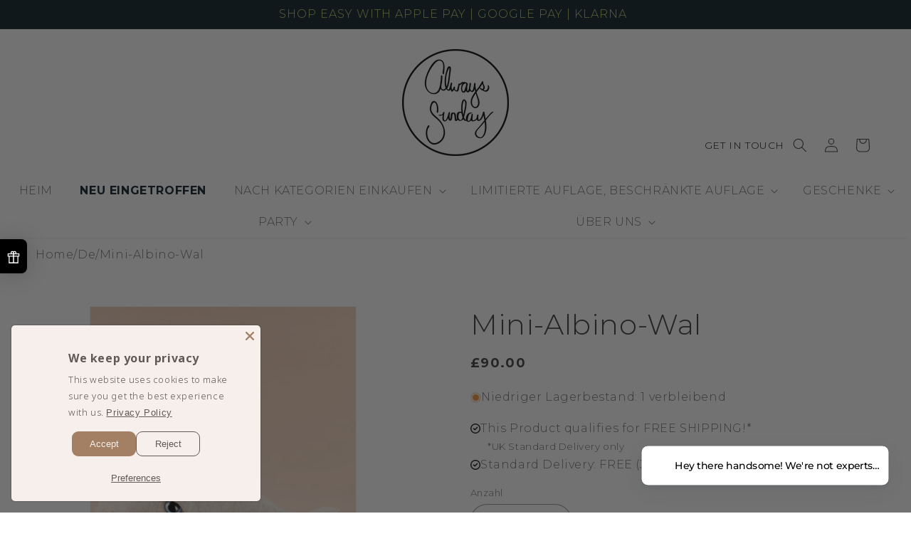

--- FILE ---
content_type: text/html; charset=utf-8
request_url: https://alwayssunday.store/de/collections/gifts/products/mini-albino-whale
body_size: 69432
content:
<!doctype html>
<html class="js" lang="de">
  <head>
    <meta name="robots" content="index, follow">
    <meta name="p:domain_verify" content="36f41394c206c3337a92fa5717e60f20"/>
    <!-- Google Tag Manager -->
      <script>(function(w,d,s,l,i){w[l]=w[l]||[];w[l].push({'gtm.start':
        new Date().getTime(),event:'gtm.js'});var f=d.getElementsByTagName(s)[0],
        j=d.createElement(s),dl=l!='dataLayer'?'&l='+l:'';j.async=true;j.src=
        'https://www.googletagmanager.com/gtm.js?id='+i+dl;f.parentNode.insertBefore(j,f);
        })(window,document,'script','dataLayer','GTM-KFCZMWRT');
      </script>
    <!-- End Google Tag Manager -->
    <script>
/**
  * Author: Md Hasanuzzamna
  * Email: info@leomeasure.com
  * Linkedin: https://linkedin.com/in/md-h
  * Version: 3.6.1
  * Last Update: 27 May 2025
  */
  
  (function() {
      class Ultimate_Shopify_DataLayer {
        constructor() {
          window.dataLayer = window.dataLayer || []; 
          
          // use a prefix of events name
          this.eventPrefix = '';

          //Keep the value false to get non-formatted product ID
          this.formattedItemId = true; 

          // data schema
          this.dataSchema = {
            ecommerce: {
                show: true
            },
            dynamicRemarketing: {
                show: false,
                business_vertical: 'retail'
            }
          }

          // add to wishlist selectors
          this.addToWishListSelectors = {
            'addWishListIcon': '',
            'gridItemSelector': '',
            'productLinkSelector': 'a[href*="/products/"]'
          }

          // quick view selectors
          this.quickViewSelector = {
            'quickViewElement': '',
            'gridItemSelector': '',
            'productLinkSelector': 'a[href*="/products/"]'
          }

          // mini cart button selector
          this.miniCartButton = [
            'a[href="/cart"]', 
          ];
          this.miniCartAppersOn = 'click';


          // begin checkout buttons/links selectors
          this.beginCheckoutButtons = [
            'input[name="checkout"]',
            'button[name="checkout"]',
            'a[href="/checkout"]',
            '.additional-checkout-buttons',
          ];

          // direct checkout button selector
          this.shopifyDirectCheckoutButton = [
            '.shopify-payment-button'
          ]

          //Keep the value true if Add to Cart redirects to the cart page
          this.isAddToCartRedirect = false;
          
          // keep the value false if cart items increment/decrement/remove refresh page 
          this.isAjaxCartIncrementDecrement = true;
          

          // Caution: Do not modify anything below this line, as it may result in it not functioning correctly.
          this.cart = {"note":null,"attributes":{},"original_total_price":0,"total_price":0,"total_discount":0,"total_weight":0.0,"item_count":0,"items":[],"requires_shipping":false,"currency":"GBP","items_subtotal_price":0,"cart_level_discount_applications":[],"checkout_charge_amount":0}
          this.countryCode = "GB";
          this.storeURL = "https://alwayssunday.store";
          localStorage.setItem('shopCountryCode', this.countryCode);
          this.collectData(); 
          this.itemsList = [];
        }

        updateCart() {
          fetch("/cart.js")
          .then((response) => response.json())
          .then((data) => {
            this.cart = data;
          });
        }

       debounce(delay) {         
          let timeoutId;
          return function(func) {
            const context = this;
            const args = arguments;
            
            clearTimeout(timeoutId);
            
            timeoutId = setTimeout(function() {
              func.apply(context, args);
            }, delay);
          };
        }

        eventConsole(eventName, eventData) {
          const css1 = 'background: red; color: #fff; font-size: normal; border-radius: 3px 0 0 3px; padding: 3px 4px;';
          const css2 = 'background-color: blue; color: #fff; font-size: normal; border-radius: 0 3px 3px 0; padding: 3px 4px;';
          console.log('%cGTM DataLayer Event:%c' + eventName, css1, css2, eventData);
        }

        collectData() { 
            this.customerData();
            this.ajaxRequestData();
            this.searchPageData();
            this.miniCartData();
            this.beginCheckoutData();
  
            
  
            
              this.productSinglePage();
            
  
            
            
            this.addToWishListData();
            this.quickViewData();
            this.selectItemData(); 
            this.formData();
            this.phoneClickData();
            this.emailClickData();
            this.loginRegisterData();
        }        

        //logged-in customer data 
        customerData() {
            const currentUser = {};
            

            if (currentUser.email) {
              currentUser.hash_email = "e3b0c44298fc1c149afbf4c8996fb92427ae41e4649b934ca495991b7852b855"
            }

            if (currentUser.phone) {
              currentUser.hash_phone = "e3b0c44298fc1c149afbf4c8996fb92427ae41e4649b934ca495991b7852b855"
            }

            window.dataLayer = window.dataLayer || [];
            dataLayer.push({
              customer: currentUser
            });
        }

        // add_to_cart, remove_from_cart, search
        ajaxRequestData() {
          const self = this;
          
          // handle non-ajax add to cart
          if(this.isAddToCartRedirect) {
            document.addEventListener('submit', function(event) {
              const addToCartForm = event.target.closest('form[action="/cart/add"]');
              if(addToCartForm) {
                event.preventDefault();
                
                const formData = new FormData(addToCartForm);
            
                fetch(window.Shopify.routes.root + 'cart/add.js', {
                  method: 'POST',
                  body: formData
                })
                .then(response => {
                    window.location.href = "/de/cart";
                })
                .catch((error) => {
                  console.error('Error:', error);
                });
              }
            });
          }
          
          // fetch
          let originalFetch = window.fetch;
          let debounce = this.debounce(800);
          
          window.fetch = function () {
            return originalFetch.apply(this, arguments).then((response) => {
              if (response.ok) {
                let cloneResponse = response.clone();
                let requestURL = arguments[0]['url'] || arguments[0];
                
                if(typeof requestURL === 'string' && /.*\/search\/?.*\?.*q=.+/.test(requestURL) && !requestURL.includes('&requestFrom=uldt')) {   
                  const queryString = requestURL.split('?')[1];
                  const urlParams = new URLSearchParams(queryString);
                  const search_term = urlParams.get("q");

                  debounce(function() {
                    fetch(`${self.storeURL}/search/suggest.json?q=${search_term}&resources[type]=product&requestFrom=uldt`)
                      .then(res => res.json())
                      .then(function(data) {
                            const products = data.resources.results.products;
                            if(products.length) {
                              const fetchRequests = products.map(product =>
                                fetch(`${self.storeURL}/${product.url.split('?')[0]}.js`)
                                  .then(response => response.json())
                                  .catch(error => console.error('Error fetching:', error))
                              );

                              Promise.all(fetchRequests)
                                .then(products => {
                                    const items = products.map((product) => {
                                      return {
                                        product_id: product.id,
                                        product_title: product.title,
                                        variant_id: product.variants[0].id,
                                        variant_title: product.variants[0].title,
                                        vendor: product.vendor,
                                        total_discount: 0,
                                        final_price: product.price_min,
                                        product_type: product.type, 
                                        quantity: 1
                                      }
                                    });

                                    self.ecommerceDataLayer('search', {search_term, items});
                                })
                            }else {
                              self.ecommerceDataLayer('search', {search_term, items: []});
                            }
                      });
                  });
                }
                else if (typeof requestURL === 'string' && requestURL.includes("/cart/add")) {
                  cloneResponse.text().then((text) => {
                    let data = JSON.parse(text);

                    if(data.items && Array.isArray(data.items)) {
                      data.items.forEach(function(item) {
                         self.ecommerceDataLayer('add_to_cart', {items: [item]});
                      })
                    } else {
                      self.ecommerceDataLayer('add_to_cart', {items: [data]});
                    }
                    self.updateCart();
                  });
                }else if(typeof requestURL === 'string' && (requestURL.includes("/cart/change") || requestURL.includes("/cart/update"))) {
                  
                   cloneResponse.text().then((text) => {
                     
                    let newCart = JSON.parse(text);
                    let newCartItems = newCart.items;
                    let oldCartItems = self.cart.items;

                    for(let i = 0; i < oldCartItems.length; i++) {
                      let item = oldCartItems[i];
                      let newItem = newCartItems.find(newItems => newItems.id === item.id);


                      if(newItem) {

                        if(newItem.quantity > item.quantity) {
                          // cart item increment
                          let quantity = (newItem.quantity - item.quantity);
                          let updatedItem = {...item, quantity}
                          self.ecommerceDataLayer('add_to_cart', {items: [updatedItem]});
                          self.updateCart(); 

                        }else if(newItem.quantity < item.quantity) {
                          // cart item decrement
                          let quantity = (item.quantity - newItem.quantity);
                          let updatedItem = {...item, quantity}
                          self.ecommerceDataLayer('remove_from_cart', {items: [updatedItem]});
                          self.updateCart(); 
                        }
                        

                      }else {
                        self.ecommerceDataLayer('remove_from_cart', {items: [item]});
                        self.updateCart(); 
                      }
                    }
                     
                  });
                }
              }
              return response;
            });
          }
          // end fetch 


          //xhr
          var origXMLHttpRequest = XMLHttpRequest;
          XMLHttpRequest = function() {
            var requestURL;
    
            var xhr = new origXMLHttpRequest();
            var origOpen = xhr.open;
            var origSend = xhr.send;
            
            // Override the `open` function.
            xhr.open = function(method, url) {
                requestURL = url;
                return origOpen.apply(this, arguments);
            };
    
    
            xhr.send = function() {
    
                // Only proceed if the request URL matches what we're looking for.
                if (typeof requestURL === 'string' && (requestURL.includes("/cart/add") || requestURL.includes("/cart/change") || /.*\/search\/?.*\?.*q=.+/.test(requestURL))) {
        
                    xhr.addEventListener('load', function() {
                        if (xhr.readyState === 4) {
                            if (xhr.status >= 200 && xhr.status < 400) { 

                              if(typeof requestURL === 'string' && /.*\/search\/?.*\?.*q=.+/.test(requestURL) && !requestURL.includes('&requestFrom=uldt')) {
                                const queryString = requestURL.split('?')[1];
                                const urlParams = new URLSearchParams(queryString);
                                const search_term = urlParams.get("q");

                                debounce(function() {
                                    fetch(`${self.storeURL}/search/suggest.json?q=${search_term}&resources[type]=product&requestFrom=uldt`)
                                      .then(res => res.json())
                                      .then(function(data) {
                                            const products = data.resources.results.products;
                                            if(products.length) {
                                              const fetchRequests = products.map(product =>
                                                fetch(`${self.storeURL}/${product.url.split('?')[0]}.js`)
                                                  .then(response => response.json())
                                                  .catch(error => console.error('Error fetching:', error))
                                              );
                
                                              Promise.all(fetchRequests)
                                                .then(products => {
                                                    const items = products.map((product) => {
                                                      return {
                                                        product_id: product.id,
                                                        product_title: product.title,
                                                        variant_id: product.variants[0].id,
                                                        variant_title: product.variants[0].title,
                                                        vendor: product.vendor,
                                                        total_discount: 0,
                                                        final_price: product.price_min,
                                                        product_type: product.type, 
                                                        quantity: 1
                                                      }
                                                    });
                
                                                    self.ecommerceDataLayer('search', {search_term, items});
                                                })
                                            }else {
                                              self.ecommerceDataLayer('search', {search_term, items: []});
                                            }
                                      });
                                  });

                              }

                              else if(typeof requestURL === 'string' && requestURL.includes("/cart/add")) {
                                  const data = JSON.parse(xhr.responseText);

                                  if(data.items && Array.isArray(data.items)) {
                                    data.items.forEach(function(item) {
                                        self.ecommerceDataLayer('add_to_cart', {items: [item]});
                                      })
                                  } else {
                                    self.ecommerceDataLayer('add_to_cart', {items: [data]});
                                  }
                                  self.updateCart();
                                 
                               }else if(typeof requestURL === 'string' && requestURL.includes("/cart/change")) {
                                 
                                  const newCart = JSON.parse(xhr.responseText);
                                  const newCartItems = newCart.items;
                                  let oldCartItems = self.cart.items;
              
                                  for(let i = 0; i < oldCartItems.length; i++) {
                                    let item = oldCartItems[i];
                                    let newItem = newCartItems.find(newItems => newItems.id === item.id);
              
              
                                    if(newItem) {
                                      if(newItem.quantity > item.quantity) {
                                        // cart item increment
                                        let quantity = (newItem.quantity - item.quantity);
                                        let updatedItem = {...item, quantity}
                                        self.ecommerceDataLayer('add_to_cart', {items: [updatedItem]});
                                        self.updateCart(); 
              
                                      }else if(newItem.quantity < item.quantity) {
                                        // cart item decrement
                                        let quantity = (item.quantity - newItem.quantity);
                                        let updatedItem = {...item, quantity}
                                        self.ecommerceDataLayer('remove_from_cart', {items: [updatedItem]});
                                        self.updateCart(); 
                                      }
                                      
              
                                    }else {
                                      self.ecommerceDataLayer('remove_from_cart', {items: [item]});
                                      self.updateCart(); 
                                    }
                                  }
                               }          
                            }
                        }
                    });
                }
    
                return origSend.apply(this, arguments);
            };
    
            return xhr;
          }; 
          //end xhr
        }

        // search event from search page
        searchPageData() {
          const self = this;
          let pageUrl = window.location.href;
          
          if(/.+\/search\?.*\&?q=.+/.test(pageUrl)) {   
            const queryString = pageUrl.split('?')[1];
            const urlParams = new URLSearchParams(queryString);
            const search_term = urlParams.get("q");
                
            fetch(`https://alwayssunday.store/search/suggest.json?q=${search_term}&resources[type]=product&requestFrom=uldt`)
            .then(res => res.json())
            .then(function(data) {
                  const products = data.resources.results.products;
                  if(products.length) {
                    const fetchRequests = products.map(product =>
                      fetch(`${self.storeURL}/${product.url.split('?')[0]}.js`)
                        .then(response => response.json())
                        .catch(error => console.error('Error fetching:', error))
                    );
                    Promise.all(fetchRequests)
                    .then(products => {
                        const items = products.map((product) => {
                            return {
                            product_id: product.id,
                            product_title: product.title,
                            variant_id: product.variants[0].id,
                            variant_title: product.variants[0].title,
                            vendor: product.vendor,
                            total_discount: 0,
                            final_price: product.price_min,
                            product_type: product.type, 
                            quantity: 1
                            }
                        });

                        self.ecommerceDataLayer('search', {search_term, items});
                    });
                  }else {
                    self.ecommerceDataLayer('search', {search_term, items: []});
                  }
            });
          }
        }

        // view_cart
        miniCartData() {
          if(this.miniCartButton.length) {
            let self = this;
            if(this.miniCartAppersOn === 'hover') {
              this.miniCartAppersOn = 'mouseenter';
            }
            this.miniCartButton.forEach((selector) => {
              let miniCartButtons = document.querySelectorAll(selector);
              miniCartButtons.forEach((miniCartButton) => {
                  miniCartButton.addEventListener(self.miniCartAppersOn, () => {
                    self.ecommerceDataLayer('view_cart', self.cart);
                  });
              })
            });
          }
        }

        // begin_checkout
        beginCheckoutData() {
          let self = this;
          document.addEventListener('pointerdown', (event) => {
            let targetElement = event.target.closest(self.beginCheckoutButtons.join(', '));
            if(targetElement) {
              self.ecommerceDataLayer('begin_checkout', self.cart);
            }
          });
        }

        // view_cart, add_to_cart, remove_from_cart
        viewCartPageData() {
          
          this.ecommerceDataLayer('view_cart', this.cart);

          //if cart quantity chagne reload page 
          if(!this.isAjaxCartIncrementDecrement) {
            const self = this;
            document.addEventListener('pointerdown', (event) => {
              const target = event.target.closest('a[href*="/cart/change?"]');
              if(target) {
                const linkUrl = target.getAttribute('href');
                const queryString = linkUrl.split("?")[1];
                const urlParams = new URLSearchParams(queryString);
                const newQuantity = urlParams.get("quantity");
                const line = urlParams.get("line");
                const cart_id = urlParams.get("id");
        
                
                if(newQuantity && (line || cart_id)) {
                  let item = line ? {...self.cart.items[line - 1]} : self.cart.items.find(item => item.key === cart_id);
        
                  let event = 'add_to_cart';
                  if(newQuantity < item.quantity) {
                    event = 'remove_from_cart';
                  }
        
                  let quantity = Math.abs(newQuantity - item.quantity);
                  item['quantity'] = quantity;
        
                  self.ecommerceDataLayer(event, {items: [item]});
                }
              }
            });
          }
        }

        productSinglePage() {
        
          const item = {
              product_id: 8901219188968,
              variant_id: 46534489342184,
              product_title: "Mini-Albino-Wal ",
              line_level_total_discount: 0,
              vendor: "Always Sunday Store",
              sku: "BigS024",
              product_type: "Plüschtiere",
              item_list_id: 419138371816,
              item_list_name: "Alle Produkte",
              
              final_price: 9000,
              quantity: 1
          };
          
          const variants = [{"id":46534489342184,"title":"Default Title","option1":"Default Title","option2":null,"option3":null,"sku":"BigS024","requires_shipping":true,"taxable":true,"featured_image":null,"available":true,"name":"Mini-Albino-Wal ","public_title":null,"options":["Default Title"],"price":9000,"weight":150,"compare_at_price":null,"inventory_management":"shopify","barcode":"6738674003","requires_selling_plan":false,"selling_plan_allocations":[]}]
          this.ecommerceDataLayer('view_item', {items: [item]});

          if(this.shopifyDirectCheckoutButton.length) {
              let self = this;
              document.addEventListener('pointerdown', (event) => {  
                let target = event.target;
                let checkoutButton = event.target.closest(this.shopifyDirectCheckoutButton.join(', '));

                if(checkoutButton && (variants || self.quickViewVariants)) {

                    let checkoutForm = checkoutButton.closest('form[action*="/cart/add"]');
                    if(checkoutForm) {

                        let variant_id = null;
                        let varientInput = checkoutForm.querySelector('input[name="id"]');
                        let varientIdFromURL = new URLSearchParams(window.location.search).get('variant');
                        let firstVarientId = item.variant_id;

                        if(varientInput) {
                          variant_id = parseInt(varientInput.value);
                        }else if(varientIdFromURL) {
                          variant_id = varientIdFromURL;
                        }else if(firstVarientId) {
                          variant_id = firstVarientId;
                        }

                        if(variant_id) {
                            variant_id = parseInt(variant_id);

                            let quantity = 1;
                            let quantitySelector = checkoutForm.getAttribute('id');
                            if(quantitySelector) {
                              let quentityInput = document.querySelector('input[name="quantity"][form="'+quantitySelector+'"]');
                              if(quentityInput) {
                                  quantity = +quentityInput.value;
                              }
                            }
                          
                            if(variant_id) {
                                let variant = variants.find(item => item.id === +variant_id);
                                if(variant && item) {
                                    variant_id
                                    item['variant_id'] = variant_id;
                                    item['variant_title'] = variant.title;
                                    item['final_price'] = variant.price;
                                    item['quantity'] = quantity;
                                    
                                    self.ecommerceDataLayer('add_to_cart', {items: [item]});
                                    self.ecommerceDataLayer('begin_checkout', {items: [item]});
                                }else if(self.quickViewedItem) {                                  
                                  let variant = self.quickViewVariants.find(item => item.id === +variant_id);
                                  if(variant) {
                                    self.quickViewedItem['variant_id'] = variant_id;
                                    self.quickViewedItem['variant_title'] = variant.title;
                                    self.quickViewedItem['final_price'] = parseFloat(variant.price) * 100;
                                    self.quickViewedItem['quantity'] = quantity;
                                    
                                    self.ecommerceDataLayer('add_to_cart', {items: [self.quickViewedItem]});
                                    self.ecommerceDataLayer('begin_checkout', {items: [self.quickViewedItem]});
                                    
                                  }
                                }
                            }
                        }
                    }

                }
              }); 
          }
          
          
        }

        collectionsPageData() {
          var ecommerce = {
            'items': [
              
                {
                    'product_id': 9281508114664,
                    'variant_id': 47896685117672,
                    'vendor': "Always Sunday Store",
                    'sku': null,
                    'total_discount': 0,
                    'variant_title': "Mustard \/ Mustard",
                    'product_title': "Classic Salt and Pepper Mill Set of Two",
                    'final_price': Number(4500),
                    'product_type': "Tableware",
                    'item_list_id': 413900833000,
                    'item_list_name': "Geschenke",
                    'url': "\/de\/products\/classic-salt-and-pepper-mill-set",
                    'quantity': 1
                },
              
                {
                    'product_id': 9276421898472,
                    'variant_id': 47881353756904,
                    'vendor': "Always Sunday Store",
                    'sku': "Vanv001",
                    'total_discount': 0,
                    'variant_title': "Default Title",
                    'product_title': "Braided Silver Ball Pendant Decoration",
                    'final_price': Number(1200),
                    'product_type': "Christmas Decorations",
                    'item_list_id': 413900833000,
                    'item_list_name': "Geschenke",
                    'url': "\/de\/products\/braided-silver-ball-pendant-decoration",
                    'quantity': 1
                },
              
                {
                    'product_id': 9262872690920,
                    'variant_id': 47828616413416,
                    'vendor': "ODMPOD",
                    'sku': "WKND-OL-SWTR-S",
                    'total_discount': 0,
                    'variant_title': "S",
                    'product_title': "Oat Latte Weekend Club Classic Sweater",
                    'final_price': Number(4800),
                    'product_type': "Weekend Wear",
                    'item_list_id': 413900833000,
                    'item_list_name': "Geschenke",
                    'url': "\/de\/products\/oat-latte-weekend-club-sweater",
                    'quantity': 1
                },
              
                {
                    'product_id': 9262870724840,
                    'variant_id': 47828609728744,
                    'vendor': "ODMPOD",
                    'sku': "WKND-SG-SWTR-S",
                    'total_discount': 0,
                    'variant_title': "S",
                    'product_title': "Stone Grey Weekend Club Classic Sweater",
                    'final_price': Number(4800),
                    'product_type': "Weekend Wear",
                    'item_list_id': 413900833000,
                    'item_list_name': "Geschenke",
                    'url': "\/de\/products\/stone-grey-weekend-club-sweater",
                    'quantity': 1
                },
              
                {
                    'product_id': 9262869250280,
                    'variant_id': 47828597178600,
                    'vendor': "ODMPOD",
                    'sku': "WKND-HG-SWTR-1",
                    'total_discount': 0,
                    'variant_title': "S",
                    'product_title': "Heritage Green Weekend Club Classic Sweater",
                    'final_price': Number(4800),
                    'product_type': "Weekend Wear",
                    'item_list_id': 413900833000,
                    'item_list_name': "Geschenke",
                    'url': "\/de\/products\/heritage-green-weekend-club-sweater",
                    'quantity': 1
                },
              
                {
                    'product_id': 9262867316968,
                    'variant_id': 47828593705192,
                    'vendor': "ODMPOD",
                    'sku': "WKND-MB-SWTR-1",
                    'total_discount': 0,
                    'variant_title': "S",
                    'product_title': "Midnight Blue Weekend Club Classic Sweater",
                    'final_price': Number(4800),
                    'product_type': "Weekend Wear",
                    'item_list_id': 413900833000,
                    'item_list_name': "Geschenke",
                    'url': "\/de\/products\/midnight-blue-weekend-club-sweater",
                    'quantity': 1
                },
              
                {
                    'product_id': 9257595175144,
                    'variant_id': 47810792980712,
                    'vendor': "Always Sunday Store",
                    'sku': "WKND-BAG-CRML",
                    'total_discount': 0,
                    'variant_title': "Default Title",
                    'product_title': "The Weekend Bag in Caramel",
                    'final_price': Number(2400),
                    'product_type': "Weekend Wear",
                    'item_list_id': 413900833000,
                    'item_list_name': "Geschenke",
                    'url': "\/de\/products\/the-weekend-bag-caramel",
                    'quantity': 1
                },
              
                {
                    'product_id': 9253586141416,
                    'variant_id': 47799842668776,
                    'vendor': "Always Sunday Store",
                    'sku': null,
                    'total_discount': 0,
                    'variant_title': "S \/ XS",
                    'product_title': "Stone Grey Weekend Club Loungewear Set",
                    'final_price': Number(9000),
                    'product_type': "Weekend Wear",
                    'item_list_id': 413900833000,
                    'item_list_name': "Geschenke",
                    'url': "\/de\/products\/stone-grey-weekend-club-loungewear-set-1",
                    'quantity': 1
                },
              
                {
                    'product_id': 9253556453608,
                    'variant_id': 47799819796712,
                    'vendor': "ODMPOD",
                    'sku': "WKND-SG-HS-S",
                    'total_discount': 0,
                    'variant_title': "S",
                    'product_title': "Stone Grey Weekend Club Oversized Hooded Sweater in Heavyweight Fleece",
                    'final_price': Number(5500),
                    'product_type': "Weekend Wear",
                    'item_list_id': 413900833000,
                    'item_list_name': "Geschenke",
                    'url': "\/de\/products\/stone-grey-weekend-club-hooded-sweater",
                    'quantity': 1
                },
              
                {
                    'product_id': 9253447500008,
                    'variant_id': 47799779885288,
                    'vendor': "ODMPOD",
                    'sku': "WKND-SG-T-S",
                    'total_discount': 0,
                    'variant_title': "S",
                    'product_title': "Stone Grey Weekend Club Trousers",
                    'final_price': Number(4500),
                    'product_type': "Weekend Wear",
                    'item_list_id': 413900833000,
                    'item_list_name': "Geschenke",
                    'url': "\/de\/products\/stone-grey-weekend-club-loungewear-set",
                    'quantity': 1
                },
              
                {
                    'product_id': 9246599577832,
                    'variant_id': 47782229541096,
                    'vendor': "Always Sunday Store",
                    'sku': null,
                    'total_discount': 0,
                    'variant_title': "Default Title",
                    'product_title': "Enamel Tableware Gift Set",
                    'final_price': Number(7400),
                    'product_type': "Tableware",
                    'item_list_id': 413900833000,
                    'item_list_name': "Geschenke",
                    'url': "\/de\/products\/enamel-tableware-gift-set-1",
                    'quantity': 1
                },
              
                {
                    'product_id': 9239354376424,
                    'variant_id': 47751959347432,
                    'vendor': "ODMPOD",
                    'sku': "WKND-SB-T-S",
                    'total_discount': 0,
                    'variant_title': "S",
                    'product_title': "Sky Blue Weekend Club Trousers",
                    'final_price': Number(4500),
                    'product_type': "Weekend Wear",
                    'item_list_id': 413900833000,
                    'item_list_name': "Geschenke",
                    'url': "\/de\/products\/sky-blue-weekend-club-trousers",
                    'quantity': 1
                },
              
                {
                    'product_id': 9239353196776,
                    'variant_id': 47751953088744,
                    'vendor': "ODMPOD",
                    'sku': "WNKD-HG-T-S",
                    'total_discount': 0,
                    'variant_title': "S",
                    'product_title': "Heritage Green Weekend Club Trousers",
                    'final_price': Number(4500),
                    'product_type': "Weekend Wear",
                    'item_list_id': 413900833000,
                    'item_list_name': "Geschenke",
                    'url': "\/de\/products\/heritage-green-weekend-club-trousers",
                    'quantity': 1
                },
              
                {
                    'product_id': 9239347101928,
                    'variant_id': 47751932281064,
                    'vendor': "ODMPOD",
                    'sku': "WNKD-OL-T-S",
                    'total_discount': 0,
                    'variant_title': "S",
                    'product_title': "Oat Latte Weekend Club Straight Leg Fleece Trousers",
                    'final_price': Number(4500),
                    'product_type': "Weekend Wear",
                    'item_list_id': 413900833000,
                    'item_list_name': "Geschenke",
                    'url': "\/de\/products\/oat-latte-weekend-club-trousers",
                    'quantity': 1
                },
              
                {
                    'product_id': 9239343137000,
                    'variant_id': 47751921533160,
                    'vendor': "ODMPOD",
                    'sku': "WKND-TEE-G-XS",
                    'total_discount': 0,
                    'variant_title': "XS",
                    'product_title': "The Weekend Club Grey Marl Fitted Tee",
                    'final_price': Number(1400),
                    'product_type': "Weekend Wear",
                    'item_list_id': 413900833000,
                    'item_list_name': "Geschenke",
                    'url': "\/de\/products\/the-weekend-club-grey-marl-fitted-tee",
                    'quantity': 1
                },
              
                {
                    'product_id': 9236885045480,
                    'variant_id': 47745388249320,
                    'vendor': "Always Sunday Store",
                    'sku': null,
                    'total_discount': 0,
                    'variant_title': "Default Title",
                    'product_title': "Enamelware Cookware Gift Set",
                    'final_price': Number(12800),
                    'product_type': "Cookware",
                    'item_list_id': 413900833000,
                    'item_list_name': "Geschenke",
                    'url': "\/de\/products\/enamelware-gift-set",
                    'quantity': 1
                },
              
                {
                    'product_id': 9232925819112,
                    'variant_id': 47751807860968,
                    'vendor': "ODMPOD",
                    'sku': "WKND-OL-S",
                    'total_discount': 0,
                    'variant_title': "S",
                    'product_title': "Oat Latte Weekend Club Hooded Sweater",
                    'final_price': Number(5500),
                    'product_type': "Weekend Wear",
                    'item_list_id': 413900833000,
                    'item_list_name': "Geschenke",
                    'url': "\/de\/products\/oat-latte-weekend-loungewear-set",
                    'quantity': 1
                },
              
                {
                    'product_id': 9193452929256,
                    'variant_id': 47559456588008,
                    'vendor': "Always Sunday Store",
                    'sku': "Dgny195",
                    'total_discount': 0,
                    'variant_title': "Default Title",
                    'product_title': "Green Dotted Tote Bag",
                    'final_price': Number(6000),
                    'product_type': "Tote Bags",
                    'item_list_id': 413900833000,
                    'item_list_name': "Geschenke",
                    'url': "\/de\/products\/green-spotted-tote-bag",
                    'quantity': 1
                },
              
                {
                    'product_id': 9193436807400,
                    'variant_id': 47559415038184,
                    'vendor': "Always Sunday Store",
                    'sku': "Dgny192",
                    'total_discount': 0,
                    'variant_title': "Default Title",
                    'product_title': "Large Pink Diamond Metallic Tote Bag",
                    'final_price': Number(7500),
                    'product_type': "Tote Bags",
                    'item_list_id': 413900833000,
                    'item_list_name': "Geschenke",
                    'url': "\/de\/products\/large-pink-diamond-tote-bag",
                    'quantity': 1
                },
              
                {
                    'product_id': 9193290432744,
                    'variant_id': 47558194954472,
                    'vendor': "Always Sunday Store",
                    'sku': "Pepr001-6",
                    'total_discount': 0,
                    'variant_title': "Default Title",
                    'product_title': "Grey Gentlemans Lounge Socks",
                    'final_price': Number(1500),
                    'product_type': "Socks",
                    'item_list_id': 413900833000,
                    'item_list_name': "Geschenke",
                    'url': "\/de\/products\/grey-peper-harow-lounge-socks",
                    'quantity': 1
                },
              
                {
                    'product_id': 9193284763880,
                    'variant_id': 47558178865384,
                    'vendor': "Always Sunday Store",
                    'sku': "Pepr001-5",
                    'total_discount': 0,
                    'variant_title': "Default Title",
                    'product_title': "Blue Diamond Peper Harow Mens Socks",
                    'final_price': Number(1600),
                    'product_type': "Socks",
                    'item_list_id': 413900833000,
                    'item_list_name': "Geschenke",
                    'url': "\/de\/products\/blue-diamond-peper-harow-mens-socks",
                    'quantity': 1
                },
              
                {
                    'product_id': 9193282896104,
                    'variant_id': 47558172901608,
                    'vendor': "Always Sunday Store",
                    'sku': "Pepr001-4",
                    'total_discount': 0,
                    'variant_title': "Default Title",
                    'product_title': "Grey Stripe Peper Harow Mens Socks",
                    'final_price': Number(1600),
                    'product_type': "Socks",
                    'item_list_id': 413900833000,
                    'item_list_name': "Geschenke",
                    'url': "\/de\/products\/grey-stripe-peper-harow-mens-socks",
                    'quantity': 1
                },
              
                {
                    'product_id': 9193282863336,
                    'variant_id': 47558172442856,
                    'vendor': "Always Sunday Store",
                    'sku': "Pepr001-3",
                    'total_discount': 0,
                    'variant_title': "Default Title",
                    'product_title': "Peper Harow Men's Red Polka Dot Dress Socks in Mercerised Cotton",
                    'final_price': Number(1600),
                    'product_type': "Socks",
                    'item_list_id': 413900833000,
                    'item_list_name': "Geschenke",
                    'url': "\/de\/products\/red-polkadot-peper-harow-mens-socks",
                    'quantity': 1
                },
              
                {
                    'product_id': 9193281028328,
                    'variant_id': 47558167298280,
                    'vendor': "Always Sunday Store",
                    'sku': "Pepr001-2",
                    'total_discount': 0,
                    'variant_title': "Default Title",
                    'product_title': "Blue Grid Peper Harow Mens Socks",
                    'final_price': Number(1600),
                    'product_type': "Socks",
                    'item_list_id': 413900833000,
                    'item_list_name': "Geschenke",
                    'url': "\/de\/products\/blue-grid-peper-harow-mens-socks",
                    'quantity': 1
                },
              
                {
                    'product_id': 9188619157736,
                    'variant_id': 47558050939112,
                    'vendor': "Always Sunday Store",
                    'sku': "Lyke111",
                    'total_discount': 0,
                    'variant_title': "Shirt \/ 14-16",
                    'product_title': "The Lounge Suit in Hot Pink",
                    'final_price': Number(5000),
                    'product_type': "Loungewear",
                    'item_list_id': 413900833000,
                    'item_list_name': "Geschenke",
                    'url': "\/de\/products\/the-lounge-suit-in-hot-pink",
                    'quantity': 1
                },
              
                {
                    'product_id': 9188617191656,
                    'variant_id': 47617226539240,
                    'vendor': "Always Sunday Store",
                    'sku': "Lyke099",
                    'total_discount': 0,
                    'variant_title': "Trousers \/ 14-16",
                    'product_title': "The Lounge Suit in Sea Green",
                    'final_price': Number(5000),
                    'product_type': "Loungewear",
                    'item_list_id': 413900833000,
                    'item_list_name': "Geschenke",
                    'url': "\/de\/products\/the-lounge-suit-in-sea-green",
                    'quantity': 1
                },
              
                {
                    'product_id': 9188610834664,
                    'variant_id': 47617247707368,
                    'vendor': "Always Sunday Store",
                    'sku': "Lyke093",
                    'total_discount': 0,
                    'variant_title': "6-8",
                    'product_title': "The Leisure Suit in Butter Yellow",
                    'final_price': Number(4000),
                    'product_type': "Loungewear",
                    'item_list_id': 413900833000,
                    'item_list_name': "Geschenke",
                    'url': "\/de\/products\/the-leisure-suit-in-butter-yellow",
                    'quantity': 1
                },
              
                {
                    'product_id': 9188605296872,
                    'variant_id': 47891754189032,
                    'vendor': "Always Sunday Store",
                    'sku': "Lyke089",
                    'total_discount': 0,
                    'variant_title': "Vest \/ 06-Aug",
                    'product_title': "The Leisure Suit: Ribbed Tencel Loungewear Set in Bath Blue",
                    'final_price': Number(3500),
                    'product_type': "Loungewear",
                    'item_list_id': 413900833000,
                    'item_list_name': "Geschenke",
                    'url': "\/de\/products\/the-leisure-suit-in-bath-blue",
                    'quantity': 1
                },
              
                {
                    'product_id': 9188589502696,
                    'variant_id': 47617219625192,
                    'vendor': "Always Sunday Store",
                    'sku': "Lyke073",
                    'total_discount': 0,
                    'variant_title': "Shirt \/ Default",
                    'product_title': "The Lounge Suit in Soft Pink",
                    'final_price': Number(5000),
                    'product_type': "Loungewear",
                    'item_list_id': 413900833000,
                    'item_list_name': "Geschenke",
                    'url': "\/de\/products\/the-lounge-suit-in-rose-pink",
                    'quantity': 1
                },
              
                {
                    'product_id': 9188586062056,
                    'variant_id': 47558083018984,
                    'vendor': "Always Sunday Store",
                    'sku': "Lyke065",
                    'total_discount': 0,
                    'variant_title': "Shirt \/ Default",
                    'product_title': "The Lounge Suit in Butter Yellow",
                    'final_price': Number(5000),
                    'product_type': "Loungewear",
                    'item_list_id': 413900833000,
                    'item_list_name': "Geschenke",
                    'url': "\/de\/products\/the-lounge-suit-in-butter-yellow",
                    'quantity': 1
                },
              
                {
                    'product_id': 9188581179624,
                    'variant_id': 47608619761896,
                    'vendor': "Always Sunday Store",
                    'sku': "Lyke053",
                    'total_discount': 0,
                    'variant_title': "Shirt \/ 6-8",
                    'product_title': "The Lounge Suit in Grey Stripe",
                    'final_price': Number(5000),
                    'product_type': "Loungewear",
                    'item_list_id': 413900833000,
                    'item_list_name': "Geschenke",
                    'url': "\/de\/products\/the-lounge-suit-in-dove-grey",
                    'quantity': 1
                },
              
                {
                    'product_id': 9188576264424,
                    'variant_id': 47608396087528,
                    'vendor': "Always Sunday Store",
                    'sku': "Lyke032",
                    'total_discount': 0,
                    'variant_title': "Shirt \/ Default",
                    'product_title': "The Three-Piece Lyocell Lounge Suit in Rich Chocolate Brown",
                    'final_price': Number(6000),
                    'product_type': "Loungewear",
                    'item_list_id': 413900833000,
                    'item_list_name': "Geschenke",
                    'url': "\/de\/products\/the-lounge-suit-in-chocolate-brown",
                    'quantity': 1
                },
              
                {
                    'product_id': 9188314382568,
                    'variant_id': 47530963763432,
                    'vendor': "Always Sunday Store",
                    'sku': "Muys012-1",
                    'total_discount': 0,
                    'variant_title': "Default Title",
                    'product_title': "Black Coloured Edge Sketching Block",
                    'final_price': Number(2600),
                    'product_type': "Stationery",
                    'item_list_id': 413900833000,
                    'item_list_name': "Geschenke",
                    'url': "\/de\/products\/black-coloured-edge-sketching-block",
                    'quantity': 1
                },
              
                {
                    'product_id': 9188314349800,
                    'variant_id': 47530963730664,
                    'vendor': "Always Sunday Store",
                    'sku': "Muys012",
                    'total_discount': 0,
                    'variant_title': "Default Title",
                    'product_title': "Green Coloured Edge Sketching Block",
                    'final_price': Number(2600),
                    'product_type': "Stationery",
                    'item_list_id': 413900833000,
                    'item_list_name': "Geschenke",
                    'url': "\/de\/products\/green-coloured-edge-sketching-block",
                    'quantity': 1
                },
              
                {
                    'product_id': 9172917289192,
                    'variant_id': 47456096420072,
                    'vendor': "Always Sunday Store",
                    'sku': "Prdy036",
                    'total_discount': 0,
                    'variant_title': "Default Title",
                    'product_title': "Lavender walk Anywhere Spray",
                    'final_price': Number(3200),
                    'product_type': "Fragrance",
                    'item_list_id': 413900833000,
                    'item_list_name': "Geschenke",
                    'url': "\/de\/products\/lavender-walk-anywhere-spray",
                    'quantity': 1
                },
              
                {
                    'product_id': 9172091109608,
                    'variant_id': 47453124624616,
                    'vendor': "Always Sunday Store",
                    'sku': "BSNP026",
                    'total_discount': 0,
                    'variant_title': "Default Title",
                    'product_title': "The Gentleman Paisley Rain Umbrella",
                    'final_price': Number(14000),
                    'product_type': "Umbrellas",
                    'item_list_id': 413900833000,
                    'item_list_name': "Geschenke",
                    'url': "\/de\/products\/rain-umbrella-paisley",
                    'quantity': 1
                },
              
                {
                    'product_id': 9172091076840,
                    'variant_id': 47453124591848,
                    'vendor': "Always Sunday Store",
                    'sku': "BSNP025",
                    'total_discount': 0,
                    'variant_title': "Default Title",
                    'product_title': "The Gentleman Yellow Striped Rain Umbrella",
                    'final_price': Number(14000),
                    'product_type': "Umbrellas",
                    'item_list_id': 413900833000,
                    'item_list_name': "Geschenke",
                    'url': "\/de\/products\/rain-umbrella-vintage-yellow-stripe",
                    'quantity': 1
                },
              
                {
                    'product_id': 9140848361704,
                    'variant_id': 47340747849960,
                    'vendor': "Vintage",
                    'sku': "Vntg111",
                    'total_discount': 0,
                    'variant_title': "Default Title",
                    'product_title': "Vintage Victorian Copper Egg Boiler",
                    'final_price': Number(16000),
                    'product_type': "Vintage",
                    'item_list_id': 413900833000,
                    'item_list_name': "Geschenke",
                    'url': "\/de\/products\/vintage-victorian-copper-egg-boiler",
                    'quantity': 1
                },
              
                {
                    'product_id': 9137960354024,
                    'variant_id': 47332444111080,
                    'vendor': "Always Sunday Store",
                    'sku': "Uash065",
                    'total_discount': 0,
                    'variant_title': "Default Title",
                    'product_title': "Uashmama Large Terme Bag - Chocolate",
                    'final_price': Number(13500),
                    'product_type': "Crossbody Bags",
                    'item_list_id': 413900833000,
                    'item_list_name': "Geschenke",
                    'url': "\/de\/products\/uashmama-large-terme-bag-chocolate",
                    'quantity': 1
                },
              
                {
                    'product_id': 9126890668264,
                    'variant_id': 47251659948264,
                    'vendor': "Always Sunday Store",
                    'sku': "Fair173",
                    'total_discount': 0,
                    'variant_title': "Default Title",
                    'product_title': "Luxury Black \u0026 Gold 'Oodles of Love' Banner Gift Tag",
                    'final_price': Number(250),
                    'product_type': "Gift Wrap",
                    'item_list_id': 413900833000,
                    'item_list_name': "Geschenke",
                    'url': "\/de\/products\/oodles-of-love-gift-tag",
                    'quantity': 1
                },
              
                {
                    'product_id': 9117188980968,
                    'variant_id': 47211088838888,
                    'vendor': "Always Sunday Store",
                    'sku': "Shis078",
                    'total_discount': 0,
                    'variant_title': "Default Title",
                    'product_title': "Powder Clay Pink Velvet Ribbon - by the metre",
                    'final_price': Number(550),
                    'product_type': "Gift Wrap",
                    'item_list_id': 413900833000,
                    'item_list_name': "Geschenke",
                    'url': "\/de\/products\/powder-pink-velvet-ribbon-w5cm-x-l1m",
                    'quantity': 1
                },
              
                {
                    'product_id': 9117188817128,
                    'variant_id': 47211085365480,
                    'vendor': "Always Sunday Store",
                    'sku': "Shis077",
                    'total_discount': 0,
                    'variant_title': "Default Title",
                    'product_title': "Wide 5cm Ballerina Pink Cotton Velvet Ribbon - Sold by the Metre",
                    'final_price': Number(550),
                    'product_type': "Gift Wrap",
                    'item_list_id': 413900833000,
                    'item_list_name': "Geschenke",
                    'url': "\/de\/products\/pink-velvet-ribbon-w5cm-x-l1m",
                    'quantity': 1
                },
              
                {
                    'product_id': 9117188784360,
                    'variant_id': 47211085332712,
                    'vendor': "Always Sunday Store",
                    'sku': "Shis076",
                    'total_discount': 0,
                    'variant_title': "Default Title",
                    'product_title': "Luxury Light Grey Cotton Velvet Ribbon (5cm Wide) - Sold by the Metre",
                    'final_price': Number(550),
                    'product_type': "Gift Wrap",
                    'item_list_id': 413900833000,
                    'item_list_name': "Geschenke",
                    'url': "\/de\/products\/light-grey-velvet-ribbon-w5cm-x-l1m",
                    'quantity': 1
                },
              
                {
                    'product_id': 9117188751592,
                    'variant_id': 47211085299944,
                    'vendor': "Always Sunday Store",
                    'sku': "Shis075",
                    'total_discount': 0,
                    'variant_title': "Default Title",
                    'product_title': "Wide Honey Mustard Cotton Velvet Ribbon (5cm) - Sold by the Metre",
                    'final_price': Number(550),
                    'product_type': "Gift Wrap",
                    'item_list_id': 413900833000,
                    'item_list_name': "Geschenke",
                    'url': "\/de\/products\/mustard-velvet-ribbon-w5cm-x-l1m",
                    'quantity': 1
                },
              
                {
                    'product_id': 9117188423912,
                    'variant_id': 47211084447976,
                    'vendor': "Always Sunday Store",
                    'sku': "Shis074",
                    'total_discount': 0,
                    'variant_title': "Default Title",
                    'product_title': "Wide Mouse Brown Cotton Velvet Ribbon (5cm) - Sold by the Metre",
                    'final_price': Number(550),
                    'product_type': "Gift Wrap",
                    'item_list_id': 413900833000,
                    'item_list_name': "Geschenke",
                    'url': "\/de\/products\/brown-velvet-ribbon-w5cm-x-l1m",
                    'quantity': 1
                },
              
                {
                    'product_id': 9117188391144,
                    'variant_id': 47211084415208,
                    'vendor': "Always Sunday Store",
                    'sku': "Shis072",
                    'total_discount': 0,
                    'variant_title': "Default Title",
                    'product_title': "Wide Graphite Grey Cotton Velvet Ribbon with Frayed Edge (Sold by the Metre)",
                    'final_price': Number(550),
                    'product_type': "Gift Wrap",
                    'item_list_id': 413900833000,
                    'item_list_name': "Geschenke",
                    'url': "\/de\/products\/grey-frayed-velvet-ribbon-w5cm-x-l1m",
                    'quantity': 1
                },
              
                {
                    'product_id': 9117188358376,
                    'variant_id': 47211084382440,
                    'vendor': "Always Sunday Store",
                    'sku': "Shis071",
                    'total_discount': 0,
                    'variant_title': "Default Title",
                    'product_title': "Navy Blue Frayed Edge Velvet Ribbon (2.5cm) - Sold by the Metre",
                    'final_price': Number(550),
                    'product_type': "Gift Wrap",
                    'item_list_id': 413900833000,
                    'item_list_name': "Geschenke",
                    'url': "\/de\/products\/blue-frayed-velvet-ribbon-w2-5cm-x-l1m",
                    'quantity': 1
                },
              
                {
                    'product_id': 9117188325608,
                    'variant_id': 47211084349672,
                    'vendor': "Always Sunday Store",
                    'sku': "Shis070",
                    'total_discount': 0,
                    'variant_title': "Default Title",
                    'product_title': "Ocean Teal Velvet Ribbon - by the metre",
                    'final_price': Number(550),
                    'product_type': "Gift Wrap",
                    'item_list_id': 413900833000,
                    'item_list_name': "Geschenke",
                    'url': "\/de\/products\/teal-velvet-ribbon-w5cm-x-l1m",
                    'quantity': 1
                },
              
                {
                    'product_id': 9117188292840,
                    'variant_id': 47211084316904,
                    'vendor': "Always Sunday Store",
                    'sku': "Shis069",
                    'total_discount': 0,
                    'variant_title': "Default Title",
                    'product_title': "Deep Purple Cotton Velvet Ribbon (5cm Wide) - By the Metre",
                    'final_price': Number(550),
                    'product_type': "Gift Wrap",
                    'item_list_id': 413900833000,
                    'item_list_name': "Geschenke",
                    'url': "\/de\/products\/dark-purple-velvet-ribbon-w5cm-x-l1m",
                    'quantity': 1
                },
              
                {
                    'product_id': 9117187899624,
                    'variant_id': 47211080777960,
                    'vendor': "Always Sunday Store",
                    'sku': "Shis067",
                    'total_discount': 0,
                    'variant_title': "Default Title",
                    'product_title': "Wide White Cotton Velvet Ribbon (5cm) - Sold by the Metre",
                    'final_price': Number(550),
                    'product_type': "Gift Wrap",
                    'item_list_id': 413900833000,
                    'item_list_name': "Geschenke",
                    'url': "\/de\/products\/white-velvet-ribbon-w5cm-x-l1m",
                    'quantity': 1
                },
              
              ]
          };

          this.itemsList = ecommerce.items;
          ecommerce['item_list_id'] = 413900833000
          ecommerce['item_list_name'] = "Geschenke"

          this.ecommerceDataLayer('view_item_list', ecommerce);
        }
        
        
        // add to wishlist
        addToWishListData() {
          if(this.addToWishListSelectors && this.addToWishListSelectors.addWishListIcon) {
            const self = this;
            document.addEventListener('pointerdown', (event) => {
              let target = event.target;
              
              if(target.closest(self.addToWishListSelectors.addWishListIcon)) {
                let pageULR = window.location.href.replace(/\?.+/, '');
                let requestURL = undefined;
          
                if(/\/products\/[^/]+$/.test(pageULR)) {
                  requestURL = pageULR;
                } else if(self.addToWishListSelectors.gridItemSelector && self.addToWishListSelectors.productLinkSelector) {
                  let itemElement = target.closest(self.addToWishListSelectors.gridItemSelector);
                  if(itemElement) {
                    let linkElement = itemElement.querySelector(self.addToWishListSelectors.productLinkSelector); 
                    if(linkElement) {
                      let link = linkElement.getAttribute('href').replace(/\?.+/g, '');
                      if(link && /\/products\/[^/]+$/.test(link)) {
                        requestURL = link;
                      }
                    }
                  }
                }

                if(requestURL) {
                  fetch(requestURL + '.json')
                    .then(res => res.json())
                    .then(result => {
                      let data = result.product;                    
                      if(data) {
                        let dataLayerData = {
                          product_id: data.id,
                            variant_id: data.variants[0].id,
                            product_title: data.title,
                          quantity: 1,
                          final_price: parseFloat(data.variants[0].price) * 100,
                          total_discount: 0,
                          product_type: data.product_type,
                          vendor: data.vendor,
                          variant_title: (data.variants[0].title !== 'Default Title') ? data.variants[0].title : undefined,
                          sku: data.variants[0].sku,
                        }

                        self.ecommerceDataLayer('add_to_wishlist', {items: [dataLayerData]});
                      }
                    });
                }
              }
            });
          }
        }

        quickViewData() {
          if(this.quickViewSelector.quickViewElement && this.quickViewSelector.gridItemSelector && this.quickViewSelector.productLinkSelector) {
            const self = this;
            document.addEventListener('pointerdown', (event) => {
              let target = event.target;
              if(target.closest(self.quickViewSelector.quickViewElement)) {
                let requestURL = undefined;
                let itemElement = target.closest(this.quickViewSelector.gridItemSelector );
                
                if(itemElement) {
                  let linkElement = itemElement.querySelector(self.quickViewSelector.productLinkSelector); 
                  if(linkElement) {
                    let link = linkElement.getAttribute('href').replace(/\?.+/g, '');
                    if(link && /\/products\/[^/]+$/.test(link)) {
                      requestURL = link;
                    }
                  }
                }   
                
                if(requestURL) {
                    fetch(requestURL + '.json')
                      .then(res => res.json())
                      .then(result => {
                        let data = result.product;                    
                        if(data) {
                          let dataLayerData = {
                            product_id: data.id,
                            variant_id: data.variants[0].id,
                            product_title: data.title,
                            quantity: 1,
                            final_price: parseFloat(data.variants[0].price) * 100,
                            total_discount: 0,
                            product_type: data.product_type,
                            vendor: data.vendor,
                            variant_title: (data.variants[0].title !== 'Default Title') ? data.variants[0].title : undefined,
                            sku: data.variants[0].sku,
                          }
  
                          self.ecommerceDataLayer('view_item', {items: [dataLayerData]});
                          self.quickViewVariants = data.variants;
                          self.quickViewedItem = dataLayerData;
                        }
                      });
                  }
              }
            });

            
          }
        }

        // select_item events
        selectItemData() {
          
          const self = this;
          const items = this.itemsList;

          

          // select item on varient change
          document.addEventListener('variant:change', function(event) {            
            const product_id = event.detail.product.id;
            const variant_id = event.detail.variant.id;
            const vendor = event.detail.product.vendor; 
            const variant_title = event.detail.variant.public_title;
            const product_title = event.detail.product.title;
            const final_price = event.detail.variant.price;
            const product_type = event.detail.product.type;

             const item = {
                product_id: product_id,
                product_title: product_title,
                variant_id: variant_id,
                variant_title: variant_title,
                vendor: vendor,
                final_price: final_price,
                product_type: product_type, 
                quantity: 1
             }
            
             self.ecommerceDataLayer('select_item', {items: [item]});
          });
        }

        // all ecommerce events
        ecommerceDataLayer(event, data) {
          const self = this;
          dataLayer.push({ 'ecommerce': null });
          const dataLayerData = {
            "event": this.eventPrefix + event,
            'ecommerce': {
               'currency': this.cart.currency,
               'items': data.items.map((item, index) => {
                 const dataLayerItem = {
                    'index': index,
                    'item_id': this.formattedItemId  ? `shopify_${this.countryCode}_${item.product_id}_${item.variant_id}` : item.product_id.toString(),
                    'product_id': item.product_id.toString(),
                    'variant_id': item.variant_id.toString(),
                    'item_name': item.product_title,
                    'quantity': item.quantity,
                    'price': +((item.final_price / 100).toFixed(2)),
                    'discount': item.total_discount ? +((item.total_discount / 100).toFixed(2)) : 0 
                }

                if(item.product_type) {
                  dataLayerItem['item_category'] = item.product_type;
                }
                
                if(item.vendor) {
                  dataLayerItem['item_brand'] = item.vendor;
                }
               
                if(item.variant_title && item.variant_title !== 'Default Title') {
                  dataLayerItem['item_variant'] = item.variant_title;
                }
              
                if(item.sku) {
                  dataLayerItem['sku'] = item.sku;
                }

                if(item.item_list_name) {
                  dataLayerItem['item_list_name'] = item.item_list_name;
                }

                if(item.item_list_id) {
                  dataLayerItem['item_list_id'] = item.item_list_id.toString()
                }

                return dataLayerItem;
              })
            }
          }

          if(data.total_price !== undefined) {
            dataLayerData['ecommerce']['value'] =  +((data.total_price / 100).toFixed(2));
          } else {
            dataLayerData['ecommerce']['value'] = +(dataLayerData['ecommerce']['items'].reduce((total, item) => total + (item.price * item.quantity), 0)).toFixed(2);
          }
          
          if(data.item_list_id) {
            dataLayerData['ecommerce']['item_list_id'] = data.item_list_id;
          }
          
          if(data.item_list_name) {
            dataLayerData['ecommerce']['item_list_name'] = data.item_list_name;
          }

          if(data.search_term) {
            dataLayerData['search_term'] = data.search_term;
          }

          if(self.dataSchema.dynamicRemarketing && self.dataSchema.dynamicRemarketing.show) {
            dataLayer.push({ 'dynamicRemarketing': null });
            dataLayerData['dynamicRemarketing'] = {
                value: dataLayerData.ecommerce.value,
                items: dataLayerData.ecommerce.items.map(item => ({id: item.item_id, google_business_vertical: self.dataSchema.dynamicRemarketing.business_vertical}))
            }
          }

          if(!self.dataSchema.ecommerce ||  !self.dataSchema.ecommerce.show) {
            delete dataLayerData['ecommerce'];
          }

          dataLayer.push(dataLayerData);
          self.eventConsole(self.eventPrefix + event, dataLayerData);
        }

        
        // contact form submit & newsletters signup
        formData() {
          const self = this;
          document.addEventListener('submit', function(event) {

            let targetForm = event.target.closest('form[action^="/contact"]');


            if(targetForm) {
              const formData = {
                form_location: window.location.href,
                form_id: targetForm.getAttribute('id'),
                form_classes: targetForm.getAttribute('class')
              };
                            
              let formType = targetForm.querySelector('input[name="form_type"]');
              let inputs = targetForm.querySelectorAll("input:not([type=hidden]):not([type=submit]), textarea, select");
              
              inputs.forEach(function(input) {
                var inputName = input.name;
                var inputValue = input.value;
                
                if (inputName && inputValue) {
                  var matches = inputName.match(/\[(.*?)\]/);
                  if (matches && matches.length > 1) {
                     var fieldName = matches[1];
                     formData[fieldName] = input.value;
                  }
                }
              });
              
              if(formType && formType.value === 'customer') {
                dataLayer.push({ event: self.eventPrefix + 'newsletter_signup', ...formData});
                self.eventConsole(self.eventPrefix + 'newsletter_signup', { event: self.eventPrefix + 'newsletter_signup', ...formData});

              } else if(formType && formType.value === 'contact') {
                dataLayer.push({ event: self.eventPrefix + 'contact_form_submit', ...formData});
                self.eventConsole(self.eventPrefix + 'contact_form_submit', { event: self.eventPrefix + 'contact_form_submit', ...formData});
              }
            }
          });

        }

        // phone_number_click event
        phoneClickData() {
          const self = this; 
          document.addEventListener('click', function(event) {
            let target = event.target.closest('a[href^="tel:"]');
            if(target) {
              let phone_number = target.getAttribute('href').replace('tel:', '');
              let eventData = {
                event: self.eventPrefix + 'phone_number_click',
                page_location: window.location.href,
                link_classes: target.getAttribute('class'),
                link_id: target.getAttribute('id'),
                phone_number
              }

              dataLayer.push(eventData);
              self.eventConsole(self.eventPrefix + 'phone_number_click', eventData);
            }
          });
        }
  
        // email_click event
        emailClickData() {
          const self = this; 
          document.addEventListener('click', function(event) {
            let target = event.target.closest('a[href^="mailto:"]');
            if(target) {
              let email_address = target.getAttribute('href').replace('mailto:', '');
              let eventData = {
                event: self.eventPrefix + 'email_click',
                page_location: window.location.href,
                link_classes: target.getAttribute('class'),
                link_id: target.getAttribute('id'),
                email_address
              }

              dataLayer.push(eventData);
              self.eventConsole(self.eventPrefix + 'email_click', eventData);
            }
          });
        }

        //login register 
        loginRegisterData() {
          
          const self = this; 
          let isTrackedLogin = false;
          let isTrackedRegister = false;
          
          if(window.location.href.includes('/account/login')) {
            document.addEventListener('submit', function(e) {
              const loginForm = e.target.closest('[action="/account/login"]');
              if(loginForm && !isTrackedLogin) {
                  const eventData = {
                    event: self.eventPrefix + 'login'
                  }
                  isTrackedLogin = true;
                  dataLayer.push(eventData);
                  self.eventConsole(self.eventPrefix + 'login', eventData);
              }
            });
          }

          if(window.location.href.includes('/account/register')) {
            document.addEventListener('submit', function(e) {
              const registerForm = e.target.closest('[action="/account"]');
              if(registerForm && !isTrackedRegister) {
                  const eventData = {
                    event: self.eventPrefix + 'sign_up'
                  }
                
                  isTrackedRegister = true;
                  dataLayer.push(eventData);
                  self.eventConsole(self.eventPrefix + 'sign_up', eventData);
              }
            });
          }
        }
      } 
      // end Ultimate_Shopify_DataLayer

      document.addEventListener('DOMContentLoaded', function() {
        try{
          new Ultimate_Shopify_DataLayer();
        }catch(error) {
          console.log(error);
        }
      });
    
  })();
</script>
    <meta charset="utf-8">
    <meta http-equiv="X-UA-Compatible" content="IE=edge">
    <meta name="viewport" content="width=device-width,initial-scale=1">
    <meta name="theme-color" content="">
    <link rel="canonical" href="https://alwayssunday.store/de/products/mini-albino-whale"><link rel="icon" type="image/png" href="//alwayssunday.store/cdn/shop/files/Always_Sunday_Vinyl_copy_1_1.png?crop=center&height=32&v=1693304794&width=32"><link rel="preconnect" href="https://fonts.shopifycdn.com" crossorigin><title>
      Mini-Albino-Wal
 &ndash; Always Sunday Store</title>

    
      <meta name="description" content="Lernen Sie den Mini-Albino-Wal kennen, einen gemütlichen und kuscheligen Begleiter für die Unterwasserabenteuer Ihres Kindes. Wenn Sie ein Tier von BigStuffed adoptieren, bringen Sie nicht nur ein Stofftier nach Hause; Sie holen einen lebenslangen Begleiter in Ihre Familie.">
    

    

<meta property="og:site_name" content="Always Sunday Store">
<meta property="og:url" content="https://alwayssunday.store/de/products/mini-albino-whale">
<meta property="og:title" content="Mini-Albino-Wal">
<meta property="og:type" content="product">
<meta property="og:description" content="Lernen Sie den Mini-Albino-Wal kennen, einen gemütlichen und kuscheligen Begleiter für die Unterwasserabenteuer Ihres Kindes. Wenn Sie ein Tier von BigStuffed adoptieren, bringen Sie nicht nur ein Stofftier nach Hause; Sie holen einen lebenslangen Begleiter in Ihre Familie."><meta property="og:image" content="http://alwayssunday.store/cdn/shop/files/1_365f4ef3-8288-4060-9d81-a4d53ec75c27.jpg?v=1721121914">
  <meta property="og:image:secure_url" content="https://alwayssunday.store/cdn/shop/files/1_365f4ef3-8288-4060-9d81-a4d53ec75c27.jpg?v=1721121914">
  <meta property="og:image:width" content="1400">
  <meta property="og:image:height" content="2048"><meta property="og:price:amount" content="90.00">
  <meta property="og:price:currency" content="GBP"><meta name="twitter:card" content="summary_large_image">
<meta name="twitter:title" content="Mini-Albino-Wal">
<meta name="twitter:description" content="Lernen Sie den Mini-Albino-Wal kennen, einen gemütlichen und kuscheligen Begleiter für die Unterwasserabenteuer Ihres Kindes. Wenn Sie ein Tier von BigStuffed adoptieren, bringen Sie nicht nur ein Stofftier nach Hause; Sie holen einen lebenslangen Begleiter in Ihre Familie.">


    <script src="//alwayssunday.store/cdn/shop/t/6/assets/constants.js?v=132983761750457495441743762514" defer="defer"></script>
    <script src="//alwayssunday.store/cdn/shop/t/6/assets/pubsub.js?v=25310214064522200911743762516" defer="defer"></script>
    <script src="//alwayssunday.store/cdn/shop/t/6/assets/global.js?v=184345515105158409801743762515" defer="defer"></script>
    <script src="//alwayssunday.store/cdn/shop/t/6/assets/details-disclosure.js?v=13653116266235556501743762514" defer="defer"></script>
    <script src="//alwayssunday.store/cdn/shop/t/6/assets/details-modal.js?v=25581673532751508451743762515" defer="defer"></script>
    <script src="//alwayssunday.store/cdn/shop/t/6/assets/search-form.js?v=133129549252120666541743762516" defer="defer"></script><script src="//alwayssunday.store/cdn/shop/t/6/assets/animations.js?v=88693664871331136111743762514" defer="defer"></script><script>window.performance && window.performance.mark && window.performance.mark('shopify.content_for_header.start');</script><meta name="facebook-domain-verification" content="urjiy9strqsu1vkif4snko68ou4e6f">
<meta name="google-site-verification" content="1f89CzrdwHt1_PYk1nCfBrVWO9W1tIem7L856oR6aVw">
<meta id="shopify-digital-wallet" name="shopify-digital-wallet" content="/64072777960/digital_wallets/dialog">
<meta name="shopify-requires-components" content="true" product-ids="9236885045480,9246599577832,9253586141416,9281508114664">
<meta name="shopify-checkout-api-token" content="a78cbacd351b4212ea92ac0b540fe400">
<link rel="alternate" hreflang="x-default" href="https://alwayssunday.store/products/mini-albino-whale">
<link rel="alternate" hreflang="en" href="https://alwayssunday.store/products/mini-albino-whale">
<link rel="alternate" hreflang="de" href="https://alwayssunday.store/de/products/mini-albino-whale">
<link rel="alternate" hreflang="fr" href="https://alwayssunday.store/fr/products/mini-albino-whale">
<link rel="alternate" type="application/json+oembed" href="https://alwayssunday.store/de/products/mini-albino-whale.oembed">
<script async="async" src="/checkouts/internal/preloads.js?locale=de-GB"></script>
<link rel="preconnect" href="https://shop.app" crossorigin="anonymous">
<script async="async" src="https://shop.app/checkouts/internal/preloads.js?locale=de-GB&shop_id=64072777960" crossorigin="anonymous"></script>
<script id="apple-pay-shop-capabilities" type="application/json">{"shopId":64072777960,"countryCode":"GB","currencyCode":"GBP","merchantCapabilities":["supports3DS"],"merchantId":"gid:\/\/shopify\/Shop\/64072777960","merchantName":"Always Sunday Store","requiredBillingContactFields":["postalAddress","email","phone"],"requiredShippingContactFields":["postalAddress","email","phone"],"shippingType":"shipping","supportedNetworks":["visa","maestro","masterCard","amex","discover","elo"],"total":{"type":"pending","label":"Always Sunday Store","amount":"1.00"},"shopifyPaymentsEnabled":true,"supportsSubscriptions":true}</script>
<script id="shopify-features" type="application/json">{"accessToken":"a78cbacd351b4212ea92ac0b540fe400","betas":["rich-media-storefront-analytics"],"domain":"alwayssunday.store","predictiveSearch":true,"shopId":64072777960,"locale":"de"}</script>
<script>var Shopify = Shopify || {};
Shopify.shop = "always-sunday-shop.myshopify.com";
Shopify.locale = "de";
Shopify.currency = {"active":"GBP","rate":"1.0"};
Shopify.country = "GB";
Shopify.theme = {"name":"Always Sunday Live - Last Edited 25\/06\/25","id":146689556712,"schema_name":"Dawn","schema_version":"15.3.0","theme_store_id":887,"role":"main"};
Shopify.theme.handle = "null";
Shopify.theme.style = {"id":null,"handle":null};
Shopify.cdnHost = "alwayssunday.store/cdn";
Shopify.routes = Shopify.routes || {};
Shopify.routes.root = "/de/";</script>
<script type="module">!function(o){(o.Shopify=o.Shopify||{}).modules=!0}(window);</script>
<script>!function(o){function n(){var o=[];function n(){o.push(Array.prototype.slice.apply(arguments))}return n.q=o,n}var t=o.Shopify=o.Shopify||{};t.loadFeatures=n(),t.autoloadFeatures=n()}(window);</script>
<script>
  window.ShopifyPay = window.ShopifyPay || {};
  window.ShopifyPay.apiHost = "shop.app\/pay";
  window.ShopifyPay.redirectState = null;
</script>
<script id="shop-js-analytics" type="application/json">{"pageType":"product"}</script>
<script defer="defer" async type="module" src="//alwayssunday.store/cdn/shopifycloud/shop-js/modules/v2/client.init-shop-cart-sync_BH0MO3MH.de.esm.js"></script>
<script defer="defer" async type="module" src="//alwayssunday.store/cdn/shopifycloud/shop-js/modules/v2/chunk.common_BErAfWaM.esm.js"></script>
<script defer="defer" async type="module" src="//alwayssunday.store/cdn/shopifycloud/shop-js/modules/v2/chunk.modal_DqzNaksh.esm.js"></script>
<script type="module">
  await import("//alwayssunday.store/cdn/shopifycloud/shop-js/modules/v2/client.init-shop-cart-sync_BH0MO3MH.de.esm.js");
await import("//alwayssunday.store/cdn/shopifycloud/shop-js/modules/v2/chunk.common_BErAfWaM.esm.js");
await import("//alwayssunday.store/cdn/shopifycloud/shop-js/modules/v2/chunk.modal_DqzNaksh.esm.js");

  window.Shopify.SignInWithShop?.initShopCartSync?.({"fedCMEnabled":true,"windoidEnabled":true});

</script>
<script>
  window.Shopify = window.Shopify || {};
  if (!window.Shopify.featureAssets) window.Shopify.featureAssets = {};
  window.Shopify.featureAssets['shop-js'] = {"shop-cart-sync":["modules/v2/client.shop-cart-sync__0cGp0nR.de.esm.js","modules/v2/chunk.common_BErAfWaM.esm.js","modules/v2/chunk.modal_DqzNaksh.esm.js"],"init-fed-cm":["modules/v2/client.init-fed-cm_CM6VDTst.de.esm.js","modules/v2/chunk.common_BErAfWaM.esm.js","modules/v2/chunk.modal_DqzNaksh.esm.js"],"init-shop-email-lookup-coordinator":["modules/v2/client.init-shop-email-lookup-coordinator_CBMbWck_.de.esm.js","modules/v2/chunk.common_BErAfWaM.esm.js","modules/v2/chunk.modal_DqzNaksh.esm.js"],"init-windoid":["modules/v2/client.init-windoid_BLu1c52k.de.esm.js","modules/v2/chunk.common_BErAfWaM.esm.js","modules/v2/chunk.modal_DqzNaksh.esm.js"],"shop-button":["modules/v2/client.shop-button_CA8sgLdC.de.esm.js","modules/v2/chunk.common_BErAfWaM.esm.js","modules/v2/chunk.modal_DqzNaksh.esm.js"],"shop-cash-offers":["modules/v2/client.shop-cash-offers_CtGlpQVP.de.esm.js","modules/v2/chunk.common_BErAfWaM.esm.js","modules/v2/chunk.modal_DqzNaksh.esm.js"],"shop-toast-manager":["modules/v2/client.shop-toast-manager_uf2EYvu_.de.esm.js","modules/v2/chunk.common_BErAfWaM.esm.js","modules/v2/chunk.modal_DqzNaksh.esm.js"],"init-shop-cart-sync":["modules/v2/client.init-shop-cart-sync_BH0MO3MH.de.esm.js","modules/v2/chunk.common_BErAfWaM.esm.js","modules/v2/chunk.modal_DqzNaksh.esm.js"],"init-customer-accounts-sign-up":["modules/v2/client.init-customer-accounts-sign-up_GYoAbbBa.de.esm.js","modules/v2/client.shop-login-button_BwiwRr-G.de.esm.js","modules/v2/chunk.common_BErAfWaM.esm.js","modules/v2/chunk.modal_DqzNaksh.esm.js"],"pay-button":["modules/v2/client.pay-button_Fn8OU5F0.de.esm.js","modules/v2/chunk.common_BErAfWaM.esm.js","modules/v2/chunk.modal_DqzNaksh.esm.js"],"init-customer-accounts":["modules/v2/client.init-customer-accounts_hH0NE_bx.de.esm.js","modules/v2/client.shop-login-button_BwiwRr-G.de.esm.js","modules/v2/chunk.common_BErAfWaM.esm.js","modules/v2/chunk.modal_DqzNaksh.esm.js"],"avatar":["modules/v2/client.avatar_BTnouDA3.de.esm.js"],"init-shop-for-new-customer-accounts":["modules/v2/client.init-shop-for-new-customer-accounts_iGaU0q4U.de.esm.js","modules/v2/client.shop-login-button_BwiwRr-G.de.esm.js","modules/v2/chunk.common_BErAfWaM.esm.js","modules/v2/chunk.modal_DqzNaksh.esm.js"],"shop-follow-button":["modules/v2/client.shop-follow-button_DfZt4rU7.de.esm.js","modules/v2/chunk.common_BErAfWaM.esm.js","modules/v2/chunk.modal_DqzNaksh.esm.js"],"checkout-modal":["modules/v2/client.checkout-modal_BkbVv7me.de.esm.js","modules/v2/chunk.common_BErAfWaM.esm.js","modules/v2/chunk.modal_DqzNaksh.esm.js"],"shop-login-button":["modules/v2/client.shop-login-button_BwiwRr-G.de.esm.js","modules/v2/chunk.common_BErAfWaM.esm.js","modules/v2/chunk.modal_DqzNaksh.esm.js"],"lead-capture":["modules/v2/client.lead-capture_uTCHmOe0.de.esm.js","modules/v2/chunk.common_BErAfWaM.esm.js","modules/v2/chunk.modal_DqzNaksh.esm.js"],"shop-login":["modules/v2/client.shop-login_DZ2U4X68.de.esm.js","modules/v2/chunk.common_BErAfWaM.esm.js","modules/v2/chunk.modal_DqzNaksh.esm.js"],"payment-terms":["modules/v2/client.payment-terms_ARjsA2tN.de.esm.js","modules/v2/chunk.common_BErAfWaM.esm.js","modules/v2/chunk.modal_DqzNaksh.esm.js"]};
</script>
<script>(function() {
  var isLoaded = false;
  function asyncLoad() {
    if (isLoaded) return;
    isLoaded = true;
    var urls = ["https:\/\/ecommplugins-scripts.trustpilot.com\/v2.1\/js\/header.min.js?settings=eyJrZXkiOiJIZ0dVWGE3dndUaEJwQ2U3IiwicyI6InNrdSJ9\u0026v=2.5\u0026shop=always-sunday-shop.myshopify.com","https:\/\/ecommplugins-trustboxsettings.trustpilot.com\/always-sunday-shop.myshopify.com.js?settings=1713194798858\u0026shop=always-sunday-shop.myshopify.com","https:\/\/widget.trustpilot.com\/bootstrap\/v5\/tp.widget.sync.bootstrap.min.js?shop=always-sunday-shop.myshopify.com","https:\/\/cdn.shopify.com\/s\/files\/1\/0640\/7277\/7960\/t\/2\/assets\/loy_64072777960.js?v=1731316538\u0026shop=always-sunday-shop.myshopify.com","https:\/\/www.neowauk.com\/EventProvider\/shopifymodelint_c9256always-sunday-shop.myshopify.com.js?shop=always-sunday-shop.myshopify.com","https:\/\/api.revy.io\/bundle.js?shop=always-sunday-shop.myshopify.com","https:\/\/cdn.hextom.com\/js\/freeshippingbar.js?shop=always-sunday-shop.myshopify.com"];
    for (var i = 0; i < urls.length; i++) {
      var s = document.createElement('script');
      s.type = 'text/javascript';
      s.async = true;
      s.src = urls[i];
      var x = document.getElementsByTagName('script')[0];
      x.parentNode.insertBefore(s, x);
    }
  };
  if(window.attachEvent) {
    window.attachEvent('onload', asyncLoad);
  } else {
    window.addEventListener('load', asyncLoad, false);
  }
})();</script>
<script id="__st">var __st={"a":64072777960,"offset":0,"reqid":"ef1bf904-1d25-4716-af66-39c14bf44867-1769819700","pageurl":"alwayssunday.store\/de\/collections\/gifts\/products\/mini-albino-whale","u":"7471bb0c2c4a","p":"product","rtyp":"product","rid":8901219188968};</script>
<script>window.ShopifyPaypalV4VisibilityTracking = true;</script>
<script id="captcha-bootstrap">!function(){'use strict';const t='contact',e='account',n='new_comment',o=[[t,t],['blogs',n],['comments',n],[t,'customer']],c=[[e,'customer_login'],[e,'guest_login'],[e,'recover_customer_password'],[e,'create_customer']],r=t=>t.map((([t,e])=>`form[action*='/${t}']:not([data-nocaptcha='true']) input[name='form_type'][value='${e}']`)).join(','),a=t=>()=>t?[...document.querySelectorAll(t)].map((t=>t.form)):[];function s(){const t=[...o],e=r(t);return a(e)}const i='password',u='form_key',d=['recaptcha-v3-token','g-recaptcha-response','h-captcha-response',i],f=()=>{try{return window.sessionStorage}catch{return}},m='__shopify_v',_=t=>t.elements[u];function p(t,e,n=!1){try{const o=window.sessionStorage,c=JSON.parse(o.getItem(e)),{data:r}=function(t){const{data:e,action:n}=t;return t[m]||n?{data:e,action:n}:{data:t,action:n}}(c);for(const[e,n]of Object.entries(r))t.elements[e]&&(t.elements[e].value=n);n&&o.removeItem(e)}catch(o){console.error('form repopulation failed',{error:o})}}const l='form_type',E='cptcha';function T(t){t.dataset[E]=!0}const w=window,h=w.document,L='Shopify',v='ce_forms',y='captcha';let A=!1;((t,e)=>{const n=(g='f06e6c50-85a8-45c8-87d0-21a2b65856fe',I='https://cdn.shopify.com/shopifycloud/storefront-forms-hcaptcha/ce_storefront_forms_captcha_hcaptcha.v1.5.2.iife.js',D={infoText:'Durch hCaptcha geschützt',privacyText:'Datenschutz',termsText:'Allgemeine Geschäftsbedingungen'},(t,e,n)=>{const o=w[L][v],c=o.bindForm;if(c)return c(t,g,e,D).then(n);var r;o.q.push([[t,g,e,D],n]),r=I,A||(h.body.append(Object.assign(h.createElement('script'),{id:'captcha-provider',async:!0,src:r})),A=!0)});var g,I,D;w[L]=w[L]||{},w[L][v]=w[L][v]||{},w[L][v].q=[],w[L][y]=w[L][y]||{},w[L][y].protect=function(t,e){n(t,void 0,e),T(t)},Object.freeze(w[L][y]),function(t,e,n,w,h,L){const[v,y,A,g]=function(t,e,n){const i=e?o:[],u=t?c:[],d=[...i,...u],f=r(d),m=r(i),_=r(d.filter((([t,e])=>n.includes(e))));return[a(f),a(m),a(_),s()]}(w,h,L),I=t=>{const e=t.target;return e instanceof HTMLFormElement?e:e&&e.form},D=t=>v().includes(t);t.addEventListener('submit',(t=>{const e=I(t);if(!e)return;const n=D(e)&&!e.dataset.hcaptchaBound&&!e.dataset.recaptchaBound,o=_(e),c=g().includes(e)&&(!o||!o.value);(n||c)&&t.preventDefault(),c&&!n&&(function(t){try{if(!f())return;!function(t){const e=f();if(!e)return;const n=_(t);if(!n)return;const o=n.value;o&&e.removeItem(o)}(t);const e=Array.from(Array(32),(()=>Math.random().toString(36)[2])).join('');!function(t,e){_(t)||t.append(Object.assign(document.createElement('input'),{type:'hidden',name:u})),t.elements[u].value=e}(t,e),function(t,e){const n=f();if(!n)return;const o=[...t.querySelectorAll(`input[type='${i}']`)].map((({name:t})=>t)),c=[...d,...o],r={};for(const[a,s]of new FormData(t).entries())c.includes(a)||(r[a]=s);n.setItem(e,JSON.stringify({[m]:1,action:t.action,data:r}))}(t,e)}catch(e){console.error('failed to persist form',e)}}(e),e.submit())}));const S=(t,e)=>{t&&!t.dataset[E]&&(n(t,e.some((e=>e===t))),T(t))};for(const o of['focusin','change'])t.addEventListener(o,(t=>{const e=I(t);D(e)&&S(e,y())}));const B=e.get('form_key'),M=e.get(l),P=B&&M;t.addEventListener('DOMContentLoaded',(()=>{const t=y();if(P)for(const e of t)e.elements[l].value===M&&p(e,B);[...new Set([...A(),...v().filter((t=>'true'===t.dataset.shopifyCaptcha))])].forEach((e=>S(e,t)))}))}(h,new URLSearchParams(w.location.search),n,t,e,['guest_login'])})(!0,!0)}();</script>
<script integrity="sha256-4kQ18oKyAcykRKYeNunJcIwy7WH5gtpwJnB7kiuLZ1E=" data-source-attribution="shopify.loadfeatures" defer="defer" src="//alwayssunday.store/cdn/shopifycloud/storefront/assets/storefront/load_feature-a0a9edcb.js" crossorigin="anonymous"></script>
<script crossorigin="anonymous" defer="defer" src="//alwayssunday.store/cdn/shopifycloud/storefront/assets/shopify_pay/storefront-65b4c6d7.js?v=20250812"></script>
<script data-source-attribution="shopify.dynamic_checkout.dynamic.init">var Shopify=Shopify||{};Shopify.PaymentButton=Shopify.PaymentButton||{isStorefrontPortableWallets:!0,init:function(){window.Shopify.PaymentButton.init=function(){};var t=document.createElement("script");t.src="https://alwayssunday.store/cdn/shopifycloud/portable-wallets/latest/portable-wallets.de.js",t.type="module",document.head.appendChild(t)}};
</script>
<script data-source-attribution="shopify.dynamic_checkout.buyer_consent">
  function portableWalletsHideBuyerConsent(e){var t=document.getElementById("shopify-buyer-consent"),n=document.getElementById("shopify-subscription-policy-button");t&&n&&(t.classList.add("hidden"),t.setAttribute("aria-hidden","true"),n.removeEventListener("click",e))}function portableWalletsShowBuyerConsent(e){var t=document.getElementById("shopify-buyer-consent"),n=document.getElementById("shopify-subscription-policy-button");t&&n&&(t.classList.remove("hidden"),t.removeAttribute("aria-hidden"),n.addEventListener("click",e))}window.Shopify?.PaymentButton&&(window.Shopify.PaymentButton.hideBuyerConsent=portableWalletsHideBuyerConsent,window.Shopify.PaymentButton.showBuyerConsent=portableWalletsShowBuyerConsent);
</script>
<script>
  function portableWalletsCleanup(e){e&&e.src&&console.error("Failed to load portable wallets script "+e.src);var t=document.querySelectorAll("shopify-accelerated-checkout .shopify-payment-button__skeleton, shopify-accelerated-checkout-cart .wallet-cart-button__skeleton"),e=document.getElementById("shopify-buyer-consent");for(let e=0;e<t.length;e++)t[e].remove();e&&e.remove()}function portableWalletsNotLoadedAsModule(e){e instanceof ErrorEvent&&"string"==typeof e.message&&e.message.includes("import.meta")&&"string"==typeof e.filename&&e.filename.includes("portable-wallets")&&(window.removeEventListener("error",portableWalletsNotLoadedAsModule),window.Shopify.PaymentButton.failedToLoad=e,"loading"===document.readyState?document.addEventListener("DOMContentLoaded",window.Shopify.PaymentButton.init):window.Shopify.PaymentButton.init())}window.addEventListener("error",portableWalletsNotLoadedAsModule);
</script>

<script type="module" src="https://alwayssunday.store/cdn/shopifycloud/portable-wallets/latest/portable-wallets.de.js" onError="portableWalletsCleanup(this)" crossorigin="anonymous"></script>
<script nomodule>
  document.addEventListener("DOMContentLoaded", portableWalletsCleanup);
</script>

<link id="shopify-accelerated-checkout-styles" rel="stylesheet" media="screen" href="https://alwayssunday.store/cdn/shopifycloud/portable-wallets/latest/accelerated-checkout-backwards-compat.css" crossorigin="anonymous">
<style id="shopify-accelerated-checkout-cart">
        #shopify-buyer-consent {
  margin-top: 1em;
  display: inline-block;
  width: 100%;
}

#shopify-buyer-consent.hidden {
  display: none;
}

#shopify-subscription-policy-button {
  background: none;
  border: none;
  padding: 0;
  text-decoration: underline;
  font-size: inherit;
  cursor: pointer;
}

#shopify-subscription-policy-button::before {
  box-shadow: none;
}

      </style>
<script id="sections-script" data-sections="header" defer="defer" src="//alwayssunday.store/cdn/shop/t/6/compiled_assets/scripts.js?v=7397"></script>
<script>window.performance && window.performance.mark && window.performance.mark('shopify.content_for_header.end');</script>


    <style data-shopify>
      @font-face {
  font-family: Montserrat;
  font-weight: 300;
  font-style: normal;
  font-display: swap;
  src: url("//alwayssunday.store/cdn/fonts/montserrat/montserrat_n3.29e699231893fd243e1620595067294bb067ba2a.woff2") format("woff2"),
       url("//alwayssunday.store/cdn/fonts/montserrat/montserrat_n3.64ed56f012a53c08a49d49bd7e0c8d2f46119150.woff") format("woff");
}

      @font-face {
  font-family: Montserrat;
  font-weight: 700;
  font-style: normal;
  font-display: swap;
  src: url("//alwayssunday.store/cdn/fonts/montserrat/montserrat_n7.3c434e22befd5c18a6b4afadb1e3d77c128c7939.woff2") format("woff2"),
       url("//alwayssunday.store/cdn/fonts/montserrat/montserrat_n7.5d9fa6e2cae713c8fb539a9876489d86207fe957.woff") format("woff");
}

      @font-face {
  font-family: Montserrat;
  font-weight: 300;
  font-style: italic;
  font-display: swap;
  src: url("//alwayssunday.store/cdn/fonts/montserrat/montserrat_i3.9cfee8ab0b9b229ed9a7652dff7d786e45a01df2.woff2") format("woff2"),
       url("//alwayssunday.store/cdn/fonts/montserrat/montserrat_i3.68df04ba4494b4612ed6f9bf46b6c06246fa2fa4.woff") format("woff");
}

      @font-face {
  font-family: Montserrat;
  font-weight: 700;
  font-style: italic;
  font-display: swap;
  src: url("//alwayssunday.store/cdn/fonts/montserrat/montserrat_i7.a0d4a463df4f146567d871890ffb3c80408e7732.woff2") format("woff2"),
       url("//alwayssunday.store/cdn/fonts/montserrat/montserrat_i7.f6ec9f2a0681acc6f8152c40921d2a4d2e1a2c78.woff") format("woff");
}

      @font-face {
  font-family: Montserrat;
  font-weight: 300;
  font-style: normal;
  font-display: swap;
  src: url("//alwayssunday.store/cdn/fonts/montserrat/montserrat_n3.29e699231893fd243e1620595067294bb067ba2a.woff2") format("woff2"),
       url("//alwayssunday.store/cdn/fonts/montserrat/montserrat_n3.64ed56f012a53c08a49d49bd7e0c8d2f46119150.woff") format("woff");
}


      
        :root,
        .color-scheme-1 {
          --color-background: 255,255,255;
        
          --gradient-background: #ffffff;
        

        

        --color-foreground: 60,60,60;
        --color-background-contrast: 191,191,191;
        --color-shadow: 60,60,60;
        --color-button: 60,60,60;
        --color-button-text: 246,248,249;
        --color-secondary-button: 255,255,255;
        --color-secondary-button-text: 60,60,60;
        --color-link: 60,60,60;
        --color-badge-foreground: 60,60,60;
        --color-badge-background: 255,255,255;
        --color-badge-border: 60,60,60;
        --payment-terms-background-color: rgb(255 255 255);
      }
      
        
        .color-scheme-2 {
          --color-background: 255,255,255;
        
          --gradient-background: #ffffff;
        

        

        --color-foreground: 18,18,18;
        --color-background-contrast: 191,191,191;
        --color-shadow: 18,18,18;
        --color-button: 18,18,18;
        --color-button-text: 243,243,243;
        --color-secondary-button: 255,255,255;
        --color-secondary-button-text: 18,18,18;
        --color-link: 18,18,18;
        --color-badge-foreground: 18,18,18;
        --color-badge-background: 255,255,255;
        --color-badge-border: 18,18,18;
        --payment-terms-background-color: rgb(255 255 255);
      }
      
        
        .color-scheme-3 {
          --color-background: 200,212,113;
        
          --gradient-background: #c8d471;
        

        

        --color-foreground: 255,255,255;
        --color-background-contrast: 139,152,46;
        --color-shadow: 18,18,18;
        --color-button: 255,255,255;
        --color-button-text: 0,0,0;
        --color-secondary-button: 200,212,113;
        --color-secondary-button-text: 255,255,255;
        --color-link: 255,255,255;
        --color-badge-foreground: 255,255,255;
        --color-badge-background: 200,212,113;
        --color-badge-border: 255,255,255;
        --payment-terms-background-color: rgb(200 212 113);
      }
      
        
        .color-scheme-4 {
          --color-background: 18,18,18;
        
          --gradient-background: #121212;
        

        

        --color-foreground: 255,255,255;
        --color-background-contrast: 146,146,146;
        --color-shadow: 18,18,18;
        --color-button: 255,255,255;
        --color-button-text: 18,18,18;
        --color-secondary-button: 18,18,18;
        --color-secondary-button-text: 255,255,255;
        --color-link: 255,255,255;
        --color-badge-foreground: 255,255,255;
        --color-badge-background: 18,18,18;
        --color-badge-border: 255,255,255;
        --payment-terms-background-color: rgb(18 18 18);
      }
      
        
        .color-scheme-5 {
          --color-background: 51,79,180;
        
          --gradient-background: #334fb4;
        

        

        --color-foreground: 255,255,255;
        --color-background-contrast: 23,35,81;
        --color-shadow: 18,18,18;
        --color-button: 255,255,255;
        --color-button-text: 51,79,180;
        --color-secondary-button: 51,79,180;
        --color-secondary-button-text: 255,255,255;
        --color-link: 255,255,255;
        --color-badge-foreground: 255,255,255;
        --color-badge-background: 51,79,180;
        --color-badge-border: 255,255,255;
        --payment-terms-background-color: rgb(51 79 180);
      }
      
        
        .color-scheme-45df0a65-6903-4d64-a5c9-af5640aa0785 {
          --color-background: 255,255,255;
        
          --gradient-background: #ffffff;
        

        

        --color-foreground: 60,60,60;
        --color-background-contrast: 191,191,191;
        --color-shadow: 60,60,60;
        --color-button: 60,60,60;
        --color-button-text: 246,248,249;
        --color-secondary-button: 255,255,255;
        --color-secondary-button-text: 60,60,60;
        --color-link: 60,60,60;
        --color-badge-foreground: 60,60,60;
        --color-badge-background: 255,255,255;
        --color-badge-border: 60,60,60;
        --payment-terms-background-color: rgb(255 255 255);
      }
      
        
        .color-scheme-b2c1fb76-464b-49fa-a570-2c509fdc4aea {
          --color-background: 230,223,215;
        
          --gradient-background: #e6dfd7;
        

        

        --color-foreground: 60,60,60;
        --color-background-contrast: 181,160,137;
        --color-shadow: 60,60,60;
        --color-button: 60,60,60;
        --color-button-text: 246,248,249;
        --color-secondary-button: 230,223,215;
        --color-secondary-button-text: 60,60,60;
        --color-link: 60,60,60;
        --color-badge-foreground: 60,60,60;
        --color-badge-background: 230,223,215;
        --color-badge-border: 60,60,60;
        --payment-terms-background-color: rgb(230 223 215);
      }
      
        
        .color-scheme-b835b15a-c280-42a1-9fa3-2c1f4eded812 {
          --color-background: 255,255,255;
        
          --gradient-background: #ffffff;
        

        

        --color-foreground: 255,255,255;
        --color-background-contrast: 191,191,191;
        --color-shadow: 60,60,60;
        --color-button: 60,60,60;
        --color-button-text: 18,18,18;
        --color-secondary-button: 255,255,255;
        --color-secondary-button-text: 60,60,60;
        --color-link: 60,60,60;
        --color-badge-foreground: 255,255,255;
        --color-badge-background: 255,255,255;
        --color-badge-border: 255,255,255;
        --payment-terms-background-color: rgb(255 255 255);
      }
      
        
        .color-scheme-ec705878-8f8e-4e6d-a771-391375a86a37 {
          --color-background: 11,31,41;
        
          --gradient-background: #0b1f29;
        

        

        --color-foreground: 200,212,113;
        --color-background-contrast: 16,46,61;
        --color-shadow: 60,60,60;
        --color-button: 60,60,60;
        --color-button-text: 246,248,249;
        --color-secondary-button: 11,31,41;
        --color-secondary-button-text: 60,60,60;
        --color-link: 60,60,60;
        --color-badge-foreground: 200,212,113;
        --color-badge-background: 11,31,41;
        --color-badge-border: 200,212,113;
        --payment-terms-background-color: rgb(11 31 41);
      }
      
        
        .color-scheme-c57961d6-8cca-4edb-92d5-c43c48fe8b8d {
          --color-background: 226,253,62;
        
          --gradient-background: #e2fd3e;
        

        

        --color-foreground: 0,0,0;
        --color-background-contrast: 160,186,2;
        --color-shadow: 60,60,60;
        --color-button: 226,253,62;
        --color-button-text: 0,0,0;
        --color-secondary-button: 226,253,62;
        --color-secondary-button-text: 60,60,60;
        --color-link: 60,60,60;
        --color-badge-foreground: 0,0,0;
        --color-badge-background: 226,253,62;
        --color-badge-border: 0,0,0;
        --payment-terms-background-color: rgb(226 253 62);
      }
      

      body, .color-scheme-1, .color-scheme-2, .color-scheme-3, .color-scheme-4, .color-scheme-5, .color-scheme-45df0a65-6903-4d64-a5c9-af5640aa0785, .color-scheme-b2c1fb76-464b-49fa-a570-2c509fdc4aea, .color-scheme-b835b15a-c280-42a1-9fa3-2c1f4eded812, .color-scheme-ec705878-8f8e-4e6d-a771-391375a86a37, .color-scheme-c57961d6-8cca-4edb-92d5-c43c48fe8b8d {
        color: rgba(var(--color-foreground), 0.75);
        background-color: rgb(var(--color-background));
      }

      :root {
        --font-body-family: Montserrat, sans-serif;
        --font-body-style: normal;
        --font-body-weight: 300;
        --font-body-weight-bold: 600;

        --font-heading-family: Montserrat, sans-serif;
        --font-heading-style: normal;
        --font-heading-weight: 300;

        --font-body-scale: 1.0;
        --font-heading-scale: 1.0;

        --media-padding: px;
        --media-border-opacity: 0.05;
        --media-border-width: 1px;
        --media-radius: 0px;
        --media-shadow-opacity: 0.0;
        --media-shadow-horizontal-offset: 0px;
        --media-shadow-vertical-offset: 4px;
        --media-shadow-blur-radius: 5px;
        --media-shadow-visible: 0;

        --page-width: 160rem;
        --page-width-margin: 0rem;

        --product-card-image-padding: 0.0rem;
        --product-card-corner-radius: 0.0rem;
        --product-card-text-alignment: left;
        --product-card-border-width: 0.0rem;
        --product-card-border-opacity: 0.1;
        --product-card-shadow-opacity: 0.0;
        --product-card-shadow-visible: 0;
        --product-card-shadow-horizontal-offset: 0.0rem;
        --product-card-shadow-vertical-offset: 0.4rem;
        --product-card-shadow-blur-radius: 0.5rem;

        --collection-card-image-padding: 0.0rem;
        --collection-card-corner-radius: 0.0rem;
        --collection-card-text-alignment: left;
        --collection-card-border-width: 0.0rem;
        --collection-card-border-opacity: 0.1;
        --collection-card-shadow-opacity: 0.0;
        --collection-card-shadow-visible: 0;
        --collection-card-shadow-horizontal-offset: 0.0rem;
        --collection-card-shadow-vertical-offset: 0.4rem;
        --collection-card-shadow-blur-radius: 0.5rem;

        --blog-card-image-padding: 0.0rem;
        --blog-card-corner-radius: 0.0rem;
        --blog-card-text-alignment: left;
        --blog-card-border-width: 0.0rem;
        --blog-card-border-opacity: 0.1;
        --blog-card-shadow-opacity: 0.0;
        --blog-card-shadow-visible: 0;
        --blog-card-shadow-horizontal-offset: 0.0rem;
        --blog-card-shadow-vertical-offset: 0.4rem;
        --blog-card-shadow-blur-radius: 0.5rem;

        --badge-corner-radius: 4.0rem;

        --popup-border-width: 1px;
        --popup-border-opacity: 0.1;
        --popup-corner-radius: 0px;
        --popup-shadow-opacity: 0.05;
        --popup-shadow-horizontal-offset: 0px;
        --popup-shadow-vertical-offset: 4px;
        --popup-shadow-blur-radius: 5px;

        --drawer-border-width: 1px;
        --drawer-border-opacity: 0.1;
        --drawer-shadow-opacity: 0.0;
        --drawer-shadow-horizontal-offset: 0px;
        --drawer-shadow-vertical-offset: 4px;
        --drawer-shadow-blur-radius: 5px;

        --spacing-sections-desktop: 0px;
        --spacing-sections-mobile: 0px;

        --grid-desktop-vertical-spacing: 8px;
        --grid-desktop-horizontal-spacing: 8px;
        --grid-mobile-vertical-spacing: 4px;
        --grid-mobile-horizontal-spacing: 4px;

        --text-boxes-border-opacity: 0.1;
        --text-boxes-border-width: 0px;
        --text-boxes-radius: 0px;
        --text-boxes-shadow-opacity: 0.0;
        --text-boxes-shadow-visible: 0;
        --text-boxes-shadow-horizontal-offset: 0px;
        --text-boxes-shadow-vertical-offset: 4px;
        --text-boxes-shadow-blur-radius: 5px;

        --buttons-radius: 24px;
        --buttons-radius-outset: 25px;
        --buttons-border-width: 1px;
        --buttons-border-opacity: 1.0;
        --buttons-shadow-opacity: 0.0;
        --buttons-shadow-visible: 0;
        --buttons-shadow-horizontal-offset: 0px;
        --buttons-shadow-vertical-offset: 4px;
        --buttons-shadow-blur-radius: 5px;
        --buttons-border-offset: 0.3px;

        --inputs-radius: 24px;
        --inputs-border-width: 1px;
        --inputs-border-opacity: 0.55;
        --inputs-shadow-opacity: 0.0;
        --inputs-shadow-horizontal-offset: 0px;
        --inputs-margin-offset: 0px;
        --inputs-shadow-vertical-offset: 4px;
        --inputs-shadow-blur-radius: 5px;
        --inputs-radius-outset: 25px;

        --variant-pills-radius: 40px;
        --variant-pills-border-width: 1px;
        --variant-pills-border-opacity: 0.55;
        --variant-pills-shadow-opacity: 0.0;
        --variant-pills-shadow-horizontal-offset: 0px;
        --variant-pills-shadow-vertical-offset: 4px;
        --variant-pills-shadow-blur-radius: 5px;
      }

      *,
      *::before,
      *::after {
        box-sizing: inherit;
      }

      html {
        box-sizing: border-box;
        font-size: calc(var(--font-body-scale) * 62.5%);
        height: 100%;
      }

      body {
        display: grid;
        grid-template-rows: auto auto 1fr auto;
        grid-template-columns: 100%;
        min-height: 100%;
        margin: 0;
        font-size: 1.5rem;
        letter-spacing: 0.06rem;
        line-height: calc(1 + 0.8 / var(--font-body-scale));
        font-family: var(--font-body-family);
        font-style: var(--font-body-style);
        font-weight: var(--font-body-weight);
      }

      @media screen and (min-width: 750px) {
        body {
          font-size: 1.6rem;
        }
      }
    </style>

    <link href="//alwayssunday.store/cdn/shop/t/6/assets/base.css?v=159841507637079171801743762514" rel="stylesheet" type="text/css" media="all" />
    <link rel="stylesheet" href="//alwayssunday.store/cdn/shop/t/6/assets/component-cart-items.css?v=123238115697927560811743762514" media="print" onload="this.media='all'"><link href="//alwayssunday.store/cdn/shop/t/6/assets/component-cart-drawer.css?v=112801333748515159671743762514" rel="stylesheet" type="text/css" media="all" />
      <link href="//alwayssunday.store/cdn/shop/t/6/assets/component-cart.css?v=164708765130180853531743762514" rel="stylesheet" type="text/css" media="all" />
      <link href="//alwayssunday.store/cdn/shop/t/6/assets/component-totals.css?v=15906652033866631521743762514" rel="stylesheet" type="text/css" media="all" />
      <link href="//alwayssunday.store/cdn/shop/t/6/assets/component-price.css?v=70172745017360139101743762514" rel="stylesheet" type="text/css" media="all" />
      <link href="//alwayssunday.store/cdn/shop/t/6/assets/component-discounts.css?v=152760482443307489271743762514" rel="stylesheet" type="text/css" media="all" />

      <link rel="preload" as="font" href="//alwayssunday.store/cdn/fonts/montserrat/montserrat_n3.29e699231893fd243e1620595067294bb067ba2a.woff2" type="font/woff2" crossorigin>
      

      <link rel="preload" as="font" href="//alwayssunday.store/cdn/fonts/montserrat/montserrat_n3.29e699231893fd243e1620595067294bb067ba2a.woff2" type="font/woff2" crossorigin>
      
<link href="//alwayssunday.store/cdn/shop/t/6/assets/component-localization-form.css?v=170315343355214948141743762514" rel="stylesheet" type="text/css" media="all" />
      <script src="//alwayssunday.store/cdn/shop/t/6/assets/localization-form.js?v=144176611646395275351743762516" defer="defer"></script><link
        rel="stylesheet"
        href="//alwayssunday.store/cdn/shop/t/6/assets/component-predictive-search.css?v=118923337488134913561743762514"
        media="print"
        onload="this.media='all'"
      ><script>
      if (Shopify.designMode) {
        document.documentElement.classList.add('shopify-design-mode');
      }
    </script>

    
    <link rel="alternate" hreflang="en" href="https://alwayssunday.store/de/collections/gifts/products/mini-albino-whale" />
    <link rel="alternate" hreflang="de" href="https://alwayssunday.store/de/de/collections/gifts/products/mini-albino-whale" />
    <link rel="alternate" hreflang="fr" href="https://alwayssunday.store/fr/de/collections/gifts/products/mini-albino-whale" />
    <link rel="alternate" hreflang="x-default" href="https://alwayssunday.store/de/collections/gifts/products/mini-albino-whale" />



  <!-- BEGIN app block: shopify://apps/instafeed/blocks/head-block/c447db20-095d-4a10-9725-b5977662c9d5 --><link rel="preconnect" href="https://cdn.nfcube.com/">
<link rel="preconnect" href="https://scontent.cdninstagram.com/">


  <script>
    document.addEventListener('DOMContentLoaded', function () {
      let instafeedScript = document.createElement('script');

      
        instafeedScript.src = 'https://cdn.nfcube.com/instafeed-2da4520947c84b45ec884d2cfbe2874c.js';
      

      document.body.appendChild(instafeedScript);
    });
  </script>





<!-- END app block --><!-- BEGIN app block: shopify://apps/klaviyo-email-marketing-sms/blocks/klaviyo-onsite-embed/2632fe16-c075-4321-a88b-50b567f42507 -->












  <script async src="https://static.klaviyo.com/onsite/js/QRKYr2/klaviyo.js?company_id=QRKYr2"></script>
  <script>!function(){if(!window.klaviyo){window._klOnsite=window._klOnsite||[];try{window.klaviyo=new Proxy({},{get:function(n,i){return"push"===i?function(){var n;(n=window._klOnsite).push.apply(n,arguments)}:function(){for(var n=arguments.length,o=new Array(n),w=0;w<n;w++)o[w]=arguments[w];var t="function"==typeof o[o.length-1]?o.pop():void 0,e=new Promise((function(n){window._klOnsite.push([i].concat(o,[function(i){t&&t(i),n(i)}]))}));return e}}})}catch(n){window.klaviyo=window.klaviyo||[],window.klaviyo.push=function(){var n;(n=window._klOnsite).push.apply(n,arguments)}}}}();</script>

  
    <script id="viewed_product">
      if (item == null) {
        var _learnq = _learnq || [];

        var MetafieldReviews = null
        var MetafieldYotpoRating = null
        var MetafieldYotpoCount = null
        var MetafieldLooxRating = null
        var MetafieldLooxCount = null
        var okendoProduct = null
        var okendoProductReviewCount = null
        var okendoProductReviewAverageValue = null
        try {
          // The following fields are used for Customer Hub recently viewed in order to add reviews.
          // This information is not part of __kla_viewed. Instead, it is part of __kla_viewed_reviewed_items
          MetafieldReviews = {};
          MetafieldYotpoRating = null
          MetafieldYotpoCount = null
          MetafieldLooxRating = null
          MetafieldLooxCount = null

          okendoProduct = null
          // If the okendo metafield is not legacy, it will error, which then requires the new json formatted data
          if (okendoProduct && 'error' in okendoProduct) {
            okendoProduct = null
          }
          okendoProductReviewCount = okendoProduct ? okendoProduct.reviewCount : null
          okendoProductReviewAverageValue = okendoProduct ? okendoProduct.reviewAverageValue : null
        } catch (error) {
          console.error('Error in Klaviyo onsite reviews tracking:', error);
        }

        var item = {
          Name: "Mini-Albino-Wal ",
          ProductID: 8901219188968,
          Categories: ["Alle Produkte","Archiv","Die Spielzeugkiste","Geschenke","Geschenke für Kinder","Neu eingetroffen"],
          ImageURL: "https://alwayssunday.store/cdn/shop/files/1_365f4ef3-8288-4060-9d81-a4d53ec75c27_grande.jpg?v=1721121914",
          URL: "https://alwayssunday.store/de/products/mini-albino-whale",
          Brand: "Always Sunday Store",
          Price: "£90.00",
          Value: "90.00",
          CompareAtPrice: "£0.00"
        };
        _learnq.push(['track', 'Viewed Product', item]);
        _learnq.push(['trackViewedItem', {
          Title: item.Name,
          ItemId: item.ProductID,
          Categories: item.Categories,
          ImageUrl: item.ImageURL,
          Url: item.URL,
          Metadata: {
            Brand: item.Brand,
            Price: item.Price,
            Value: item.Value,
            CompareAtPrice: item.CompareAtPrice
          },
          metafields:{
            reviews: MetafieldReviews,
            yotpo:{
              rating: MetafieldYotpoRating,
              count: MetafieldYotpoCount,
            },
            loox:{
              rating: MetafieldLooxRating,
              count: MetafieldLooxCount,
            },
            okendo: {
              rating: okendoProductReviewAverageValue,
              count: okendoProductReviewCount,
            }
          }
        }]);
      }
    </script>
  




  <script>
    window.klaviyoReviewsProductDesignMode = false
  </script>



  <!-- BEGIN app snippet: customer-hub-data --><script>
  if (!window.customerHub) {
    window.customerHub = {};
  }
  window.customerHub.storefrontRoutes = {
    login: "https://alwayssunday.store/customer_authentication/redirect?locale=de&region_country=GB?return_url=%2F%23k-hub",
    register: "https://account.alwayssunday.store?locale=de?return_url=%2F%23k-hub",
    logout: "/de/account/logout",
    profile: "/de/account",
    addresses: "/de/account/addresses",
  };
  
  window.customerHub.userId = null;
  
  window.customerHub.storeDomain = "always-sunday-shop.myshopify.com";

  
    window.customerHub.activeProduct = {
      name: "Mini-Albino-Wal ",
      category: null,
      imageUrl: "https://alwayssunday.store/cdn/shop/files/1_365f4ef3-8288-4060-9d81-a4d53ec75c27_grande.jpg?v=1721121914",
      id: "8901219188968",
      link: "https://alwayssunday.store/de/products/mini-albino-whale",
      variants: [
        
          {
            id: "46534489342184",
            
            imageUrl: null,
            
            price: "9000",
            currency: "GBP",
            availableForSale: true,
            title: "Default Title",
          },
        
      ],
    };
    window.customerHub.activeProduct.variants.forEach((variant) => {
        
        variant.price = `${variant.price.slice(0, -2)}.${variant.price.slice(-2)}`;
    });
  

  
    window.customerHub.storeLocale = {
        currentLanguage: 'de',
        currentCountry: 'GB',
        availableLanguages: [
          
            {
              iso_code: 'en',
              endonym_name: 'English'
            },
          
            {
              iso_code: 'de',
              endonym_name: 'Deutsch'
            },
          
            {
              iso_code: 'fr',
              endonym_name: 'français'
            }
          
        ],
        availableCountries: [
          
            {
              iso_code: 'AU',
              name: 'Australien',
              currency_code: 'GBP'
            },
          
            {
              iso_code: 'BE',
              name: 'Belgien',
              currency_code: 'GBP'
            },
          
            {
              iso_code: 'DK',
              name: 'Dänemark',
              currency_code: 'GBP'
            },
          
            {
              iso_code: 'DE',
              name: 'Deutschland',
              currency_code: 'GBP'
            },
          
            {
              iso_code: 'FI',
              name: 'Finnland',
              currency_code: 'GBP'
            },
          
            {
              iso_code: 'FR',
              name: 'Frankreich',
              currency_code: 'GBP'
            },
          
            {
              iso_code: 'IN',
              name: 'Indien',
              currency_code: 'GBP'
            },
          
            {
              iso_code: 'IE',
              name: 'Irland',
              currency_code: 'GBP'
            },
          
            {
              iso_code: 'IL',
              name: 'Israel',
              currency_code: 'GBP'
            },
          
            {
              iso_code: 'IT',
              name: 'Italien',
              currency_code: 'GBP'
            },
          
            {
              iso_code: 'JP',
              name: 'Japan',
              currency_code: 'GBP'
            },
          
            {
              iso_code: 'CA',
              name: 'Kanada',
              currency_code: 'GBP'
            },
          
            {
              iso_code: 'MY',
              name: 'Malaysia',
              currency_code: 'GBP'
            },
          
            {
              iso_code: 'NZ',
              name: 'Neuseeland',
              currency_code: 'GBP'
            },
          
            {
              iso_code: 'NL',
              name: 'Niederlande',
              currency_code: 'GBP'
            },
          
            {
              iso_code: 'NO',
              name: 'Norwegen',
              currency_code: 'GBP'
            },
          
            {
              iso_code: 'AT',
              name: 'Österreich',
              currency_code: 'GBP'
            },
          
            {
              iso_code: 'PL',
              name: 'Polen',
              currency_code: 'GBP'
            },
          
            {
              iso_code: 'PT',
              name: 'Portugal',
              currency_code: 'GBP'
            },
          
            {
              iso_code: 'SE',
              name: 'Schweden',
              currency_code: 'GBP'
            },
          
            {
              iso_code: 'CH',
              name: 'Schweiz',
              currency_code: 'GBP'
            },
          
            {
              iso_code: 'SG',
              name: 'Singapur',
              currency_code: 'GBP'
            },
          
            {
              iso_code: 'HK',
              name: 'Sonderverwaltungsregion Hongkong',
              currency_code: 'GBP'
            },
          
            {
              iso_code: 'ES',
              name: 'Spanien',
              currency_code: 'GBP'
            },
          
            {
              iso_code: 'KR',
              name: 'Südkorea',
              currency_code: 'GBP'
            },
          
            {
              iso_code: 'CZ',
              name: 'Tschechien',
              currency_code: 'GBP'
            },
          
            {
              iso_code: 'AE',
              name: 'Vereinigte Arabische Emirate',
              currency_code: 'GBP'
            },
          
            {
              iso_code: 'US',
              name: 'Vereinigte Staaten',
              currency_code: 'GBP'
            },
          
            {
              iso_code: 'GB',
              name: 'Vereinigtes Königreich',
              currency_code: 'GBP'
            }
          
        ]
    };
  
</script>
<!-- END app snippet -->



  <!-- BEGIN app snippet: customer-hub-replace-links -->
<script>
  function replaceAccountLinks() {
    const selector =
      'a[href$="/account/login"], a[href$="/account"], a[href^="https://shopify.com/"][href*="/account"], a[href*="/customer_identity/redirect"], a[href*="/customer_authentication/redirect"], a[href$="/de/account';
    const accountLinksNodes = document.querySelectorAll(selector);
    for (const node of accountLinksNodes) {
      const ignore = node.dataset.kHubIgnore !== undefined && node.dataset.kHubIgnore !== 'false';
      if (!ignore) {
        // Any login links to Shopify's account system, point them at the customer hub instead.
        node.href = '#k-hub';
        /**
         * There are some themes which apply a page transition on every click of an anchor tag (usually a fade-out) that's supposed to be faded back in when the next page loads.
         * However, since clicking the k-hub link doesn't trigger a page load, the page gets stuck on a blank screen.
         * Luckily, these themes usually have a className you can add to links to skip the transition.
         * Let's hope that all such themes are consistent/copy each other and just proactively add those classNames when we replace the link.
         **/
        node.classList.add('no-transition', 'js-no-transition');
      }
    }
  }

  
    if (document.readyState === 'complete') {
      replaceAccountLinks();
    } else {
      const controller = new AbortController();
      document.addEventListener(
        'readystatechange',
        () => {
          replaceAccountLinks(); // try to replace links both during `interactive` state and `complete` state
          if (document.readyState === 'complete') {
            // readystatechange can fire with "complete" multiple times per page load, so make sure we're not duplicating effort
            // by removing the listener afterwards.
            controller.abort();
          }
        },
        { signal: controller.signal },
      );
    }
  
</script>
<!-- END app snippet -->



<!-- END app block --><script src="https://cdn.shopify.com/extensions/6c66d7d0-f631-46bf-8039-ad48ac607ad6/forms-2301/assets/shopify-forms-loader.js" type="text/javascript" defer="defer"></script>
<script src="https://cdn.shopify.com/extensions/019b35a3-cff8-7eb0-85f4-edb1f960047c/avada-app-49/assets/avada-cookie.js" type="text/javascript" defer="defer"></script>
<link href="https://monorail-edge.shopifysvc.com" rel="dns-prefetch">
<script>(function(){if ("sendBeacon" in navigator && "performance" in window) {try {var session_token_from_headers = performance.getEntriesByType('navigation')[0].serverTiming.find(x => x.name == '_s').description;} catch {var session_token_from_headers = undefined;}var session_cookie_matches = document.cookie.match(/_shopify_s=([^;]*)/);var session_token_from_cookie = session_cookie_matches && session_cookie_matches.length === 2 ? session_cookie_matches[1] : "";var session_token = session_token_from_headers || session_token_from_cookie || "";function handle_abandonment_event(e) {var entries = performance.getEntries().filter(function(entry) {return /monorail-edge.shopifysvc.com/.test(entry.name);});if (!window.abandonment_tracked && entries.length === 0) {window.abandonment_tracked = true;var currentMs = Date.now();var navigation_start = performance.timing.navigationStart;var payload = {shop_id: 64072777960,url: window.location.href,navigation_start,duration: currentMs - navigation_start,session_token,page_type: "product"};window.navigator.sendBeacon("https://monorail-edge.shopifysvc.com/v1/produce", JSON.stringify({schema_id: "online_store_buyer_site_abandonment/1.1",payload: payload,metadata: {event_created_at_ms: currentMs,event_sent_at_ms: currentMs}}));}}window.addEventListener('pagehide', handle_abandonment_event);}}());</script>
<script id="web-pixels-manager-setup">(function e(e,d,r,n,o){if(void 0===o&&(o={}),!Boolean(null===(a=null===(i=window.Shopify)||void 0===i?void 0:i.analytics)||void 0===a?void 0:a.replayQueue)){var i,a;window.Shopify=window.Shopify||{};var t=window.Shopify;t.analytics=t.analytics||{};var s=t.analytics;s.replayQueue=[],s.publish=function(e,d,r){return s.replayQueue.push([e,d,r]),!0};try{self.performance.mark("wpm:start")}catch(e){}var l=function(){var e={modern:/Edge?\/(1{2}[4-9]|1[2-9]\d|[2-9]\d{2}|\d{4,})\.\d+(\.\d+|)|Firefox\/(1{2}[4-9]|1[2-9]\d|[2-9]\d{2}|\d{4,})\.\d+(\.\d+|)|Chrom(ium|e)\/(9{2}|\d{3,})\.\d+(\.\d+|)|(Maci|X1{2}).+ Version\/(15\.\d+|(1[6-9]|[2-9]\d|\d{3,})\.\d+)([,.]\d+|)( \(\w+\)|)( Mobile\/\w+|) Safari\/|Chrome.+OPR\/(9{2}|\d{3,})\.\d+\.\d+|(CPU[ +]OS|iPhone[ +]OS|CPU[ +]iPhone|CPU IPhone OS|CPU iPad OS)[ +]+(15[._]\d+|(1[6-9]|[2-9]\d|\d{3,})[._]\d+)([._]\d+|)|Android:?[ /-](13[3-9]|1[4-9]\d|[2-9]\d{2}|\d{4,})(\.\d+|)(\.\d+|)|Android.+Firefox\/(13[5-9]|1[4-9]\d|[2-9]\d{2}|\d{4,})\.\d+(\.\d+|)|Android.+Chrom(ium|e)\/(13[3-9]|1[4-9]\d|[2-9]\d{2}|\d{4,})\.\d+(\.\d+|)|SamsungBrowser\/([2-9]\d|\d{3,})\.\d+/,legacy:/Edge?\/(1[6-9]|[2-9]\d|\d{3,})\.\d+(\.\d+|)|Firefox\/(5[4-9]|[6-9]\d|\d{3,})\.\d+(\.\d+|)|Chrom(ium|e)\/(5[1-9]|[6-9]\d|\d{3,})\.\d+(\.\d+|)([\d.]+$|.*Safari\/(?![\d.]+ Edge\/[\d.]+$))|(Maci|X1{2}).+ Version\/(10\.\d+|(1[1-9]|[2-9]\d|\d{3,})\.\d+)([,.]\d+|)( \(\w+\)|)( Mobile\/\w+|) Safari\/|Chrome.+OPR\/(3[89]|[4-9]\d|\d{3,})\.\d+\.\d+|(CPU[ +]OS|iPhone[ +]OS|CPU[ +]iPhone|CPU IPhone OS|CPU iPad OS)[ +]+(10[._]\d+|(1[1-9]|[2-9]\d|\d{3,})[._]\d+)([._]\d+|)|Android:?[ /-](13[3-9]|1[4-9]\d|[2-9]\d{2}|\d{4,})(\.\d+|)(\.\d+|)|Mobile Safari.+OPR\/([89]\d|\d{3,})\.\d+\.\d+|Android.+Firefox\/(13[5-9]|1[4-9]\d|[2-9]\d{2}|\d{4,})\.\d+(\.\d+|)|Android.+Chrom(ium|e)\/(13[3-9]|1[4-9]\d|[2-9]\d{2}|\d{4,})\.\d+(\.\d+|)|Android.+(UC? ?Browser|UCWEB|U3)[ /]?(15\.([5-9]|\d{2,})|(1[6-9]|[2-9]\d|\d{3,})\.\d+)\.\d+|SamsungBrowser\/(5\.\d+|([6-9]|\d{2,})\.\d+)|Android.+MQ{2}Browser\/(14(\.(9|\d{2,})|)|(1[5-9]|[2-9]\d|\d{3,})(\.\d+|))(\.\d+|)|K[Aa][Ii]OS\/(3\.\d+|([4-9]|\d{2,})\.\d+)(\.\d+|)/},d=e.modern,r=e.legacy,n=navigator.userAgent;return n.match(d)?"modern":n.match(r)?"legacy":"unknown"}(),u="modern"===l?"modern":"legacy",c=(null!=n?n:{modern:"",legacy:""})[u],f=function(e){return[e.baseUrl,"/wpm","/b",e.hashVersion,"modern"===e.buildTarget?"m":"l",".js"].join("")}({baseUrl:d,hashVersion:r,buildTarget:u}),m=function(e){var d=e.version,r=e.bundleTarget,n=e.surface,o=e.pageUrl,i=e.monorailEndpoint;return{emit:function(e){var a=e.status,t=e.errorMsg,s=(new Date).getTime(),l=JSON.stringify({metadata:{event_sent_at_ms:s},events:[{schema_id:"web_pixels_manager_load/3.1",payload:{version:d,bundle_target:r,page_url:o,status:a,surface:n,error_msg:t},metadata:{event_created_at_ms:s}}]});if(!i)return console&&console.warn&&console.warn("[Web Pixels Manager] No Monorail endpoint provided, skipping logging."),!1;try{return self.navigator.sendBeacon.bind(self.navigator)(i,l)}catch(e){}var u=new XMLHttpRequest;try{return u.open("POST",i,!0),u.setRequestHeader("Content-Type","text/plain"),u.send(l),!0}catch(e){return console&&console.warn&&console.warn("[Web Pixels Manager] Got an unhandled error while logging to Monorail."),!1}}}}({version:r,bundleTarget:l,surface:e.surface,pageUrl:self.location.href,monorailEndpoint:e.monorailEndpoint});try{o.browserTarget=l,function(e){var d=e.src,r=e.async,n=void 0===r||r,o=e.onload,i=e.onerror,a=e.sri,t=e.scriptDataAttributes,s=void 0===t?{}:t,l=document.createElement("script"),u=document.querySelector("head"),c=document.querySelector("body");if(l.async=n,l.src=d,a&&(l.integrity=a,l.crossOrigin="anonymous"),s)for(var f in s)if(Object.prototype.hasOwnProperty.call(s,f))try{l.dataset[f]=s[f]}catch(e){}if(o&&l.addEventListener("load",o),i&&l.addEventListener("error",i),u)u.appendChild(l);else{if(!c)throw new Error("Did not find a head or body element to append the script");c.appendChild(l)}}({src:f,async:!0,onload:function(){if(!function(){var e,d;return Boolean(null===(d=null===(e=window.Shopify)||void 0===e?void 0:e.analytics)||void 0===d?void 0:d.initialized)}()){var d=window.webPixelsManager.init(e)||void 0;if(d){var r=window.Shopify.analytics;r.replayQueue.forEach((function(e){var r=e[0],n=e[1],o=e[2];d.publishCustomEvent(r,n,o)})),r.replayQueue=[],r.publish=d.publishCustomEvent,r.visitor=d.visitor,r.initialized=!0}}},onerror:function(){return m.emit({status:"failed",errorMsg:"".concat(f," has failed to load")})},sri:function(e){var d=/^sha384-[A-Za-z0-9+/=]+$/;return"string"==typeof e&&d.test(e)}(c)?c:"",scriptDataAttributes:o}),m.emit({status:"loading"})}catch(e){m.emit({status:"failed",errorMsg:(null==e?void 0:e.message)||"Unknown error"})}}})({shopId: 64072777960,storefrontBaseUrl: "https://alwayssunday.store",extensionsBaseUrl: "https://extensions.shopifycdn.com/cdn/shopifycloud/web-pixels-manager",monorailEndpoint: "https://monorail-edge.shopifysvc.com/unstable/produce_batch",surface: "storefront-renderer",enabledBetaFlags: ["2dca8a86"],webPixelsConfigList: [{"id":"1500578024","configuration":"{\"accountID\":\"QRKYr2\",\"webPixelConfig\":\"eyJlbmFibGVBZGRlZFRvQ2FydEV2ZW50cyI6IHRydWV9\"}","eventPayloadVersion":"v1","runtimeContext":"STRICT","scriptVersion":"524f6c1ee37bacdca7657a665bdca589","type":"APP","apiClientId":123074,"privacyPurposes":["ANALYTICS","MARKETING"],"dataSharingAdjustments":{"protectedCustomerApprovalScopes":["read_customer_address","read_customer_email","read_customer_name","read_customer_personal_data","read_customer_phone"]}},{"id":"1354498280","configuration":"{\"apiURL\":\"https:\/\/api.omnisend.com\",\"appURL\":\"https:\/\/app.omnisend.com\",\"brandID\":\"68ee5cce3feff11a0dacce71\",\"trackingURL\":\"https:\/\/wt.omnisendlink.com\"}","eventPayloadVersion":"v1","runtimeContext":"STRICT","scriptVersion":"aa9feb15e63a302383aa48b053211bbb","type":"APP","apiClientId":186001,"privacyPurposes":["ANALYTICS","MARKETING","SALE_OF_DATA"],"dataSharingAdjustments":{"protectedCustomerApprovalScopes":["read_customer_address","read_customer_email","read_customer_name","read_customer_personal_data","read_customer_phone"]}},{"id":"890863848","configuration":"{\"webPixelName\":\"Judge.me\"}","eventPayloadVersion":"v1","runtimeContext":"STRICT","scriptVersion":"34ad157958823915625854214640f0bf","type":"APP","apiClientId":683015,"privacyPurposes":["ANALYTICS"],"dataSharingAdjustments":{"protectedCustomerApprovalScopes":["read_customer_email","read_customer_name","read_customer_personal_data","read_customer_phone"]}},{"id":"700088552","configuration":"{\"pixelCode\":\"CVDC7EJC77U76UBUF4GG\"}","eventPayloadVersion":"v1","runtimeContext":"STRICT","scriptVersion":"22e92c2ad45662f435e4801458fb78cc","type":"APP","apiClientId":4383523,"privacyPurposes":["ANALYTICS","MARKETING","SALE_OF_DATA"],"dataSharingAdjustments":{"protectedCustomerApprovalScopes":["read_customer_address","read_customer_email","read_customer_name","read_customer_personal_data","read_customer_phone"]}},{"id":"609353960","configuration":"{\"config\":\"{\\\"google_tag_ids\\\":[\\\"G-8EMXLDKRL5\\\",\\\"GT-NMKBBXPC\\\"],\\\"target_country\\\":\\\"GB\\\",\\\"gtag_events\\\":[{\\\"type\\\":\\\"search\\\",\\\"action_label\\\":\\\"G-8EMXLDKRL5\\\"},{\\\"type\\\":\\\"begin_checkout\\\",\\\"action_label\\\":[\\\"G-8EMXLDKRL5\\\",\\\"AW-11335815643\\\/MO_MCKX0vYwaENujq50q\\\"]},{\\\"type\\\":\\\"view_item\\\",\\\"action_label\\\":[\\\"G-8EMXLDKRL5\\\",\\\"MC-NR3GPYY392\\\"]},{\\\"type\\\":\\\"purchase\\\",\\\"action_label\\\":[\\\"G-8EMXLDKRL5\\\",\\\"MC-NR3GPYY392\\\",\\\"AW-11335815643\\\/Q1QzCJ_0vYwaENujq50q\\\"]},{\\\"type\\\":\\\"page_view\\\",\\\"action_label\\\":[\\\"G-8EMXLDKRL5\\\",\\\"MC-NR3GPYY392\\\"]},{\\\"type\\\":\\\"add_payment_info\\\",\\\"action_label\\\":\\\"G-8EMXLDKRL5\\\"},{\\\"type\\\":\\\"add_to_cart\\\",\\\"action_label\\\":[\\\"G-8EMXLDKRL5\\\",\\\"AW-11335815643\\\/GjUVCKL0vYwaENujq50q\\\"]}],\\\"enable_monitoring_mode\\\":false}\"}","eventPayloadVersion":"v1","runtimeContext":"OPEN","scriptVersion":"b2a88bafab3e21179ed38636efcd8a93","type":"APP","apiClientId":1780363,"privacyPurposes":[],"dataSharingAdjustments":{"protectedCustomerApprovalScopes":["read_customer_address","read_customer_email","read_customer_name","read_customer_personal_data","read_customer_phone"]}},{"id":"513409256","configuration":"{\"tagID\":\"2613467465943\"}","eventPayloadVersion":"v1","runtimeContext":"STRICT","scriptVersion":"18031546ee651571ed29edbe71a3550b","type":"APP","apiClientId":3009811,"privacyPurposes":["ANALYTICS","MARKETING","SALE_OF_DATA"],"dataSharingAdjustments":{"protectedCustomerApprovalScopes":["read_customer_address","read_customer_email","read_customer_name","read_customer_personal_data","read_customer_phone"]}},{"id":"204931304","configuration":"{\"pixel_id\":\"1728003240676280\",\"pixel_type\":\"facebook_pixel\"}","eventPayloadVersion":"v1","runtimeContext":"OPEN","scriptVersion":"ca16bc87fe92b6042fbaa3acc2fbdaa6","type":"APP","apiClientId":2329312,"privacyPurposes":["ANALYTICS","MARKETING","SALE_OF_DATA"],"dataSharingAdjustments":{"protectedCustomerApprovalScopes":["read_customer_address","read_customer_email","read_customer_name","read_customer_personal_data","read_customer_phone"]}},{"id":"58392808","eventPayloadVersion":"1","runtimeContext":"LAX","scriptVersion":"2","type":"CUSTOM","privacyPurposes":["ANALYTICS","MARKETING","SALE_OF_DATA"],"name":"checkout-webpixel.js"},{"id":"shopify-app-pixel","configuration":"{}","eventPayloadVersion":"v1","runtimeContext":"STRICT","scriptVersion":"0450","apiClientId":"shopify-pixel","type":"APP","privacyPurposes":["ANALYTICS","MARKETING"]},{"id":"shopify-custom-pixel","eventPayloadVersion":"v1","runtimeContext":"LAX","scriptVersion":"0450","apiClientId":"shopify-pixel","type":"CUSTOM","privacyPurposes":["ANALYTICS","MARKETING"]}],isMerchantRequest: false,initData: {"shop":{"name":"Always Sunday Store","paymentSettings":{"currencyCode":"GBP"},"myshopifyDomain":"always-sunday-shop.myshopify.com","countryCode":"GB","storefrontUrl":"https:\/\/alwayssunday.store\/de"},"customer":null,"cart":null,"checkout":null,"productVariants":[{"price":{"amount":90.0,"currencyCode":"GBP"},"product":{"title":"Mini-Albino-Wal ","vendor":"Always Sunday Store","id":"8901219188968","untranslatedTitle":"Mini-Albino-Wal ","url":"\/de\/products\/mini-albino-whale","type":"Plüschtiere"},"id":"46534489342184","image":{"src":"\/\/alwayssunday.store\/cdn\/shop\/files\/1_365f4ef3-8288-4060-9d81-a4d53ec75c27.jpg?v=1721121914"},"sku":"BigS024","title":"Default Title","untranslatedTitle":"Default Title"}],"purchasingCompany":null},},"https://alwayssunday.store/cdn","1d2a099fw23dfb22ep557258f5m7a2edbae",{"modern":"","legacy":""},{"shopId":"64072777960","storefrontBaseUrl":"https:\/\/alwayssunday.store","extensionBaseUrl":"https:\/\/extensions.shopifycdn.com\/cdn\/shopifycloud\/web-pixels-manager","surface":"storefront-renderer","enabledBetaFlags":"[\"2dca8a86\"]","isMerchantRequest":"false","hashVersion":"1d2a099fw23dfb22ep557258f5m7a2edbae","publish":"custom","events":"[[\"page_viewed\",{}],[\"product_viewed\",{\"productVariant\":{\"price\":{\"amount\":90.0,\"currencyCode\":\"GBP\"},\"product\":{\"title\":\"Mini-Albino-Wal \",\"vendor\":\"Always Sunday Store\",\"id\":\"8901219188968\",\"untranslatedTitle\":\"Mini-Albino-Wal \",\"url\":\"\/de\/products\/mini-albino-whale\",\"type\":\"Plüschtiere\"},\"id\":\"46534489342184\",\"image\":{\"src\":\"\/\/alwayssunday.store\/cdn\/shop\/files\/1_365f4ef3-8288-4060-9d81-a4d53ec75c27.jpg?v=1721121914\"},\"sku\":\"BigS024\",\"title\":\"Default Title\",\"untranslatedTitle\":\"Default Title\"}}]]"});</script><script>
  window.ShopifyAnalytics = window.ShopifyAnalytics || {};
  window.ShopifyAnalytics.meta = window.ShopifyAnalytics.meta || {};
  window.ShopifyAnalytics.meta.currency = 'GBP';
  var meta = {"product":{"id":8901219188968,"gid":"gid:\/\/shopify\/Product\/8901219188968","vendor":"Always Sunday Store","type":"Plüschtiere","handle":"mini-albino-whale","variants":[{"id":46534489342184,"price":9000,"name":"Mini-Albino-Wal ","public_title":null,"sku":"BigS024"}],"remote":false},"page":{"pageType":"product","resourceType":"product","resourceId":8901219188968,"requestId":"ef1bf904-1d25-4716-af66-39c14bf44867-1769819700"}};
  for (var attr in meta) {
    window.ShopifyAnalytics.meta[attr] = meta[attr];
  }
</script>
<script class="analytics">
  (function () {
    var customDocumentWrite = function(content) {
      var jquery = null;

      if (window.jQuery) {
        jquery = window.jQuery;
      } else if (window.Checkout && window.Checkout.$) {
        jquery = window.Checkout.$;
      }

      if (jquery) {
        jquery('body').append(content);
      }
    };

    var hasLoggedConversion = function(token) {
      if (token) {
        return document.cookie.indexOf('loggedConversion=' + token) !== -1;
      }
      return false;
    }

    var setCookieIfConversion = function(token) {
      if (token) {
        var twoMonthsFromNow = new Date(Date.now());
        twoMonthsFromNow.setMonth(twoMonthsFromNow.getMonth() + 2);

        document.cookie = 'loggedConversion=' + token + '; expires=' + twoMonthsFromNow;
      }
    }

    var trekkie = window.ShopifyAnalytics.lib = window.trekkie = window.trekkie || [];
    if (trekkie.integrations) {
      return;
    }
    trekkie.methods = [
      'identify',
      'page',
      'ready',
      'track',
      'trackForm',
      'trackLink'
    ];
    trekkie.factory = function(method) {
      return function() {
        var args = Array.prototype.slice.call(arguments);
        args.unshift(method);
        trekkie.push(args);
        return trekkie;
      };
    };
    for (var i = 0; i < trekkie.methods.length; i++) {
      var key = trekkie.methods[i];
      trekkie[key] = trekkie.factory(key);
    }
    trekkie.load = function(config) {
      trekkie.config = config || {};
      trekkie.config.initialDocumentCookie = document.cookie;
      var first = document.getElementsByTagName('script')[0];
      var script = document.createElement('script');
      script.type = 'text/javascript';
      script.onerror = function(e) {
        var scriptFallback = document.createElement('script');
        scriptFallback.type = 'text/javascript';
        scriptFallback.onerror = function(error) {
                var Monorail = {
      produce: function produce(monorailDomain, schemaId, payload) {
        var currentMs = new Date().getTime();
        var event = {
          schema_id: schemaId,
          payload: payload,
          metadata: {
            event_created_at_ms: currentMs,
            event_sent_at_ms: currentMs
          }
        };
        return Monorail.sendRequest("https://" + monorailDomain + "/v1/produce", JSON.stringify(event));
      },
      sendRequest: function sendRequest(endpointUrl, payload) {
        // Try the sendBeacon API
        if (window && window.navigator && typeof window.navigator.sendBeacon === 'function' && typeof window.Blob === 'function' && !Monorail.isIos12()) {
          var blobData = new window.Blob([payload], {
            type: 'text/plain'
          });

          if (window.navigator.sendBeacon(endpointUrl, blobData)) {
            return true;
          } // sendBeacon was not successful

        } // XHR beacon

        var xhr = new XMLHttpRequest();

        try {
          xhr.open('POST', endpointUrl);
          xhr.setRequestHeader('Content-Type', 'text/plain');
          xhr.send(payload);
        } catch (e) {
          console.log(e);
        }

        return false;
      },
      isIos12: function isIos12() {
        return window.navigator.userAgent.lastIndexOf('iPhone; CPU iPhone OS 12_') !== -1 || window.navigator.userAgent.lastIndexOf('iPad; CPU OS 12_') !== -1;
      }
    };
    Monorail.produce('monorail-edge.shopifysvc.com',
      'trekkie_storefront_load_errors/1.1',
      {shop_id: 64072777960,
      theme_id: 146689556712,
      app_name: "storefront",
      context_url: window.location.href,
      source_url: "//alwayssunday.store/cdn/s/trekkie.storefront.c59ea00e0474b293ae6629561379568a2d7c4bba.min.js"});

        };
        scriptFallback.async = true;
        scriptFallback.src = '//alwayssunday.store/cdn/s/trekkie.storefront.c59ea00e0474b293ae6629561379568a2d7c4bba.min.js';
        first.parentNode.insertBefore(scriptFallback, first);
      };
      script.async = true;
      script.src = '//alwayssunday.store/cdn/s/trekkie.storefront.c59ea00e0474b293ae6629561379568a2d7c4bba.min.js';
      first.parentNode.insertBefore(script, first);
    };
    trekkie.load(
      {"Trekkie":{"appName":"storefront","development":false,"defaultAttributes":{"shopId":64072777960,"isMerchantRequest":null,"themeId":146689556712,"themeCityHash":"2485009758082079756","contentLanguage":"de","currency":"GBP","eventMetadataId":"07edd61f-2d20-4f6e-9810-80f84acd91db"},"isServerSideCookieWritingEnabled":true,"monorailRegion":"shop_domain","enabledBetaFlags":["65f19447","b5387b81"]},"Session Attribution":{},"S2S":{"facebookCapiEnabled":true,"source":"trekkie-storefront-renderer","apiClientId":580111}}
    );

    var loaded = false;
    trekkie.ready(function() {
      if (loaded) return;
      loaded = true;

      window.ShopifyAnalytics.lib = window.trekkie;

      var originalDocumentWrite = document.write;
      document.write = customDocumentWrite;
      try { window.ShopifyAnalytics.merchantGoogleAnalytics.call(this); } catch(error) {};
      document.write = originalDocumentWrite;

      window.ShopifyAnalytics.lib.page(null,{"pageType":"product","resourceType":"product","resourceId":8901219188968,"requestId":"ef1bf904-1d25-4716-af66-39c14bf44867-1769819700","shopifyEmitted":true});

      var match = window.location.pathname.match(/checkouts\/(.+)\/(thank_you|post_purchase)/)
      var token = match? match[1]: undefined;
      if (!hasLoggedConversion(token)) {
        setCookieIfConversion(token);
        window.ShopifyAnalytics.lib.track("Viewed Product",{"currency":"GBP","variantId":46534489342184,"productId":8901219188968,"productGid":"gid:\/\/shopify\/Product\/8901219188968","name":"Mini-Albino-Wal ","price":"90.00","sku":"BigS024","brand":"Always Sunday Store","variant":null,"category":"Plüschtiere","nonInteraction":true,"remote":false},undefined,undefined,{"shopifyEmitted":true});
      window.ShopifyAnalytics.lib.track("monorail:\/\/trekkie_storefront_viewed_product\/1.1",{"currency":"GBP","variantId":46534489342184,"productId":8901219188968,"productGid":"gid:\/\/shopify\/Product\/8901219188968","name":"Mini-Albino-Wal ","price":"90.00","sku":"BigS024","brand":"Always Sunday Store","variant":null,"category":"Plüschtiere","nonInteraction":true,"remote":false,"referer":"https:\/\/alwayssunday.store\/de\/collections\/gifts\/products\/mini-albino-whale"});
      }
    });


        var eventsListenerScript = document.createElement('script');
        eventsListenerScript.async = true;
        eventsListenerScript.src = "//alwayssunday.store/cdn/shopifycloud/storefront/assets/shop_events_listener-3da45d37.js";
        document.getElementsByTagName('head')[0].appendChild(eventsListenerScript);

})();</script>
<script
  defer
  src="https://alwayssunday.store/cdn/shopifycloud/perf-kit/shopify-perf-kit-3.1.0.min.js"
  data-application="storefront-renderer"
  data-shop-id="64072777960"
  data-render-region="gcp-us-central1"
  data-page-type="product"
  data-theme-instance-id="146689556712"
  data-theme-name="Dawn"
  data-theme-version="15.3.0"
  data-monorail-region="shop_domain"
  data-resource-timing-sampling-rate="10"
  data-shs="true"
  data-shs-beacon="true"
  data-shs-export-with-fetch="true"
  data-shs-logs-sample-rate="1"
  data-shs-beacon-endpoint="https://alwayssunday.store/api/collect"
></script>
</head>

  <body class="gradient">
    <a class="skip-to-content-link button visually-hidden" href="#MainContent">
      Direkt zum Inhalt
    </a>
    <!-- Google Tag Manager (noscript) -->
      <noscript><iframe src="https://www.googletagmanager.com/ns.html?id=GTM-KFCZMWRT"
      height="0" width="0" style="display:none;visibility:hidden"></iframe></noscript>
    <!-- End Google Tag Manager (noscript) -->

<link href="//alwayssunday.store/cdn/shop/t/6/assets/quantity-popover.css?v=160630540099520878331743762516" rel="stylesheet" type="text/css" media="all" />
<link href="//alwayssunday.store/cdn/shop/t/6/assets/component-card.css?v=96969140973860821411746804402" rel="stylesheet" type="text/css" media="all" />

<script src="//alwayssunday.store/cdn/shop/t/6/assets/cart.js?v=25986244538023964561743762514" defer="defer"></script>
<script src="//alwayssunday.store/cdn/shop/t/6/assets/quantity-popover.js?v=987015268078116491743762516" defer="defer"></script>

<style>
  .drawer {
    visibility: hidden;
  }
</style>

<cart-drawer class="drawer is-empty">
  <div id="CartDrawer" class="cart-drawer">
    <div id="CartDrawer-Overlay" class="cart-drawer__overlay"></div>
    <div
      class="drawer__inner gradient color-scheme-1"
      role="dialog"
      aria-modal="true"
      aria-label="Dein Warenkorb"
      tabindex="-1"
    ><div class="drawer__inner-empty">
          <div class="cart-drawer__warnings center">
            <div class="cart-drawer__empty-content">
              <h2 class="cart__empty-text">Dein Warenkorb ist leer</h2>
              <button
                class="drawer__close"
                type="button"
                onclick="this.closest('cart-drawer').close()"
                aria-label="Schließen"
              >
                <span class="svg-wrapper"><svg xmlns="http://www.w3.org/2000/svg" fill="none" class="icon icon-close" viewBox="0 0 18 17"><path fill="currentColor" d="M.865 15.978a.5.5 0 0 0 .707.707l7.433-7.431 7.579 7.282a.501.501 0 0 0 .846-.37.5.5 0 0 0-.153-.351L9.712 8.546l7.417-7.416a.5.5 0 1 0-.707-.708L8.991 7.853 1.413.573a.5.5 0 1 0-.693.72l7.563 7.268z"/></svg>
</span>
              </button>
              <a href="/de/collections/all" class="button">
                Weiter shoppen
              </a><p class="cart__login-title h3">Hast du ein Konto?</p>
                <p class="cart__login-paragraph">
                  <a href="https://alwayssunday.store/customer_authentication/redirect?locale=de&region_country=GB" class="link underlined-link">Logge dich ein</a>, damit es beim Checkout schneller geht.
                </p></div>
          </div></div><div class="drawer__header">
        <h2 class="drawer__heading">Dein Warenkorb</h2>
        <button
          class="drawer__close"
          type="button"
          onclick="this.closest('cart-drawer').close()"
          aria-label="Schließen"
        >
          <span class="svg-wrapper"><svg xmlns="http://www.w3.org/2000/svg" fill="none" class="icon icon-close" viewBox="0 0 18 17"><path fill="currentColor" d="M.865 15.978a.5.5 0 0 0 .707.707l7.433-7.431 7.579 7.282a.501.501 0 0 0 .846-.37.5.5 0 0 0-.153-.351L9.712 8.546l7.417-7.416a.5.5 0 1 0-.707-.708L8.991 7.853 1.413.573a.5.5 0 1 0-.693.72l7.563 7.268z"/></svg>
</span>
        </button>
      </div>
      <cart-drawer-items
        
          class=" is-empty"
        
      >
        <form
          action="/de/cart"
          id="CartDrawer-Form"
          class="cart__contents cart-drawer__form"
          method="post"
        >
          <div id="CartDrawer-CartItems" class="drawer__contents js-contents"><p id="CartDrawer-LiveRegionText" class="visually-hidden" role="status"></p>
            <p id="CartDrawer-LineItemStatus" class="visually-hidden" aria-hidden="true" role="status">
              Wird geladen ...
            </p>
          </div>
          <div id="CartDrawer-CartErrors" role="alert"></div>
        </form>
      </cart-drawer-items>
      <div class="drawer__footer"><!-- Start blocks -->
        <!-- Subtotals -->

        <div class="cart-drawer__footer" >
          <div></div>

          <div class="totals" role="status">
            <h2 class="totals__total">Geschätzte Gesamtkosten</h2>
            <p class="totals__total-value">£0.00 GBP</p>
          </div>

          <small class="tax-note caption-large rte">Inkl. Steuern. Rabatte und Versand werden beim Checkout berechnet.
</small>
        </div>

        <!-- CTAs -->

        <div class="cart__ctas" >
          <button
            type="submit"
            id="CartDrawer-Checkout"
            class="cart__checkout-button button"
            name="checkout"
            form="CartDrawer-Form"
            
              disabled
            
          >
            Auschecken
          </button>
        </div>
      </div>
    </div>
  </div>
</cart-drawer>
<!-- BEGIN sections: header-group -->
<div id="shopify-section-sections--18726473629928__announcement-bar" class="shopify-section shopify-section-group-header-group announcement-bar-section"><link href="//alwayssunday.store/cdn/shop/t/6/assets/component-slideshow.css?v=17933591812325749411743762514" rel="stylesheet" type="text/css" media="all" />
<link href="//alwayssunday.store/cdn/shop/t/6/assets/component-slider.css?v=14039311878856620671743762514" rel="stylesheet" type="text/css" media="all" />

  <link href="//alwayssunday.store/cdn/shop/t/6/assets/component-list-social.css?v=35792976012981934991743762514" rel="stylesheet" type="text/css" media="all" />


<div
  class="utility-bar color-scheme-ec705878-8f8e-4e6d-a771-391375a86a37 gradient utility-bar--bottom-border"
>
  <div class="page-width utility-bar__grid"><slideshow-component
        class="announcement-bar"
        role="region"
        aria-roledescription="Karussell"
        aria-label="Ankündigungsleiste"
      >
        <div class="announcement-bar-slider slider-buttons">
          <button 
            style="display: none;"
            type="button"
            class="slider-button slider-button--prev"
            name="previous"
            aria-label="Vorherige Ankündigung"
            aria-controls="Slider-sections--18726473629928__announcement-bar"
          >
            <span class="svg-wrapper"><svg class="icon icon-caret" viewBox="0 0 10 6"><path fill="currentColor" fill-rule="evenodd" d="M9.354.646a.5.5 0 0 0-.708 0L5 4.293 1.354.646a.5.5 0 0 0-.708.708l4 4a.5.5 0 0 0 .708 0l4-4a.5.5 0 0 0 0-.708" clip-rule="evenodd"/></svg>
</span>
          </button>
          <div
            class="grid grid--1-col slider slider--everywhere"
            id="Slider-sections--18726473629928__announcement-bar"
            aria-live="polite"
            aria-atomic="true"
            data-autoplay="true"
            data-speed="5"
          ><div
                class="slideshow__slide slider__slide grid__item grid--1-col"
                id="Slide-sections--18726473629928__announcement-bar-1"
                
                role="group"
                aria-roledescription="Ankündigung"
                aria-label="1 von 2"
                tabindex="-1"
              >
                <div
                  class="announcement-bar__announcement"
                  role="region"
                  aria-label="Ankündigung"
                ><a
                        href="/de/pages/delivery-returns"
                        class="announcement-bar__link link link--text focus-inset animate-arrow"
                      ><p class="announcement-bar__message h5">
                      <span>FREE SHIPPING FOR STANDARD UK ORDERS</span><svg xmlns="http://www.w3.org/2000/svg" fill="none" class="icon icon-arrow" viewBox="0 0 14 10"><path fill="currentColor" fill-rule="evenodd" d="M8.537.808a.5.5 0 0 1 .817-.162l4 4a.5.5 0 0 1 0 .708l-4 4a.5.5 0 1 1-.708-.708L11.793 5.5H1a.5.5 0 0 1 0-1h10.793L8.646 1.354a.5.5 0 0 1-.109-.546" clip-rule="evenodd"/></svg>
</p></a></div>
              </div><div
                class="slideshow__slide slider__slide grid__item grid--1-col"
                id="Slide-sections--18726473629928__announcement-bar-2"
                
                role="group"
                aria-roledescription="Ankündigung"
                aria-label="2 von 2"
                tabindex="-1"
              >
                <div
                  class="announcement-bar__announcement"
                  role="region"
                  aria-label="Ankündigung"
                ><a
                        href="/de/pages/delivery-returns"
                        class="announcement-bar__link link link--text focus-inset animate-arrow"
                      ><p class="announcement-bar__message h5">
                      <span>SHOP EASY WITH APPLE PAY | GOOGLE PAY | KLARNA</span><svg xmlns="http://www.w3.org/2000/svg" fill="none" class="icon icon-arrow" viewBox="0 0 14 10"><path fill="currentColor" fill-rule="evenodd" d="M8.537.808a.5.5 0 0 1 .817-.162l4 4a.5.5 0 0 1 0 .708l-4 4a.5.5 0 1 1-.708-.708L11.793 5.5H1a.5.5 0 0 1 0-1h10.793L8.646 1.354a.5.5 0 0 1-.109-.546" clip-rule="evenodd"/></svg>
</p></a></div>
              </div></div>
          <button
            style="display: none;"
            type="button"
            class="slider-button slider-button--next"
            name="next"
            aria-label="Nächste Ankündigung"
            aria-controls="Slider-sections--18726473629928__announcement-bar"
          >
            <span class="svg-wrapper"><svg class="icon icon-caret" viewBox="0 0 10 6"><path fill="currentColor" fill-rule="evenodd" d="M9.354.646a.5.5 0 0 0-.708 0L5 4.293 1.354.646a.5.5 0 0 0-.708.708l4 4a.5.5 0 0 0 .708 0l4-4a.5.5 0 0 0 0-.708" clip-rule="evenodd"/></svg>
</span>
          </button>
        </div>
      </slideshow-component><div class="localization-wrapper">
</div>
  </div>
</div>


<style> #shopify-section-sections--18726473629928__announcement-bar .announcement-bar__message.h5 svg {display: none;} #shopify-section-sections--18726473629928__announcement-bar .announcement-bar__announcement a:hover {text-decoration: underline;} #shopify-section-sections--18726473629928__announcement-bar .announcement-bar__announcement a p, #shopify-section-sections--18726473629928__announcement-bar .announcement-bar__announcement p {font-size: 1.6rem;} @media screen and (max-width: 700px) {#shopify-section-sections--18726473629928__announcement-bar.announcement-bar-section {display: none; }} </style></div><div id="shopify-section-sections--18726473629928__header" class="shopify-section shopify-section-group-header-group section-header"><link rel="stylesheet" href="//alwayssunday.store/cdn/shop/t/6/assets/component-list-menu.css?v=151968516119678728991743762514" media="print" onload="this.media='all'">
<link rel="stylesheet" href="//alwayssunday.store/cdn/shop/t/6/assets/component-search.css?v=165164710990765432851743762514" media="print" onload="this.media='all'">
<link rel="stylesheet" href="//alwayssunday.store/cdn/shop/t/6/assets/component-menu-drawer.css?v=147478906057189667651743762514" media="print" onload="this.media='all'">
<link
  rel="stylesheet"
  href="//alwayssunday.store/cdn/shop/t/6/assets/component-cart-notification.css?v=54116361853792938221743762514"
  media="print"
  onload="this.media='all'"
><link rel="stylesheet" href="//alwayssunday.store/cdn/shop/t/6/assets/component-price.css?v=70172745017360139101743762514" media="print" onload="this.media='all'"><style>
  .header-wrapper {
    display: flex;
    flex-direction: column;
    align-items: center;
  }
  header-drawer {
    justify-self: start;
    margin-left: -1.2rem;
  }
  .header {
    align-items: flex-end;
    width: 100%;
  }
  .git-header {
    font-size: 14px;
    color: #000;
    text-decoration: none;
  }
  .header-menu {
    display: flex;
    width: 100%;
  }
  .header-menu nav,
  .header-menu nav ul {
    width: 100%;
    margin-left: 0;
  }
  .header-menu nav ul {
    justify-content: space-evenly;
  }
  .header__inline-menu li {
    text-transform: uppercase;
  }
  .header__inline-menu li summary {
    font-size: 16px;
  }
  .header__inline-menu li a {
    font-size: 16px;
  }
  details[open]>.header__submenu {
    min-width: 225px;
  }
  .header__submenu.list-menu li {
    text-transform: none;
    padding: 0 20px;
  }
  .header__submenu.list-menu li a {
    font-size: 14px;
    border-bottom: 1px solid #000;
    padding: 10px 0;
  }@media screen and (min-width: 990px) {
      header-drawer {
        display: none;
      }
    }.menu-drawer-container {
    display: flex;
  }

  .list-menu {
    list-style: none;
    padding: 0;
    margin: 0;
  }

  .list-menu--inline {
    display: inline-flex;
    flex-wrap: wrap;
  }

  summary.list-menu__item {
    padding-right: 2.7rem;
  }

  .list-menu__item {
    display: flex;
    align-items: center;
    line-height: calc(1 + 0.3 / var(--font-body-scale));
  }

  .list-menu__item--link {
    text-decoration: none;
    padding-bottom: 1rem;
    padding-top: 1rem;
    line-height: calc(1 + 0.8 / var(--font-body-scale));
  }

  @media screen and (max-width: 1005px) {
    .git-header {
      display: none;
    }
  }
  @media screen and (min-width: 750px) {
    .list-menu__item--link {
      padding-bottom: 0.5rem;
      padding-top: 0.5rem;
    }
  }
  @media screen and (max-width: 990px) {
    #shopify-section-sections--18726473629928__header {
      top: 0;
    }
    header .header__heading-link {
      padding: 0;
    }
    .header__heading-logo {
      max-width: 30%;
    }
  }
</style><style data-shopify>.header {
    padding: 10px 3rem 10px 3rem;
  }

  .section-header {
    position: sticky; /* This is for fixing a Safari z-index issue. PR #2147 */
    margin-bottom: 0px;
  }

  @media screen and (min-width: 750px) {
    .section-header {
      margin-bottom: 0px;
    }
  }

  @media screen and (min-width: 990px) {
    .header {
      padding-top: 20px;
      padding-bottom: 20px;
    }
  }</style><script src="//alwayssunday.store/cdn/shop/t/6/assets/cart-notification.js?v=133508293167896966491743762514" defer="defer"></script>

<div
  
  class="header-wrapper color-scheme-1 gradient"
><header class="header header--middle-center header--mobile-center page-width header--has-menu header--has-social header--has-account header--has-localizations">

<header-drawer data-breakpoint="tablet">
  <details id="Details-menu-drawer-container" class="menu-drawer-container">
    <summary
      class="header__icon header__icon--menu header__icon--summary link focus-inset"
      aria-label="Menü"
    >
      <span><svg xmlns="http://www.w3.org/2000/svg" fill="none" class="icon icon-hamburger" viewBox="0 0 18 16"><path fill="currentColor" d="M1 .5a.5.5 0 1 0 0 1h15.71a.5.5 0 0 0 0-1zM.5 8a.5.5 0 0 1 .5-.5h15.71a.5.5 0 0 1 0 1H1A.5.5 0 0 1 .5 8m0 7a.5.5 0 0 1 .5-.5h15.71a.5.5 0 0 1 0 1H1a.5.5 0 0 1-.5-.5"/></svg>
<svg xmlns="http://www.w3.org/2000/svg" fill="none" class="icon icon-close" viewBox="0 0 18 17"><path fill="currentColor" d="M.865 15.978a.5.5 0 0 0 .707.707l7.433-7.431 7.579 7.282a.501.501 0 0 0 .846-.37.5.5 0 0 0-.153-.351L9.712 8.546l7.417-7.416a.5.5 0 1 0-.707-.708L8.991 7.853 1.413.573a.5.5 0 1 0-.693.72l7.563 7.268z"/></svg>
</span>
    </summary>
    <div id="menu-drawer" class="gradient menu-drawer motion-reduce color-scheme-1">
      <div class="menu-drawer__inner-container">
        <div class="menu-drawer__navigation-container">
          <nav class="menu-drawer__navigation">
            <ul class="menu-drawer__menu has-submenu list-menu" role="list"><li><a
                      id="HeaderDrawer-home"
                      href="https://alwayssunday.store/"
                      class="menu-drawer__menu-item list-menu__item link link--text focus-inset"
                      
                    >
                      Heim
                    </a></li><li><a
                      id="HeaderDrawer-new-arrivals"
                      href="https://alwayssunday.store/collections/new-arrivals"
                      class="menu-drawer__menu-item list-menu__item link link--text focus-inset"
                      
                    >
                      Neu eingetroffen
                    </a></li><li><details id="Details-menu-drawer-menu-item-3">
                      <summary
                        id="HeaderDrawer-shop-by-categories"
                        class="menu-drawer__menu-item list-menu__item link link--text focus-inset"
                      >
                        Nach Kategorien einkaufen
                        <span class="svg-wrapper"><svg xmlns="http://www.w3.org/2000/svg" fill="none" class="icon icon-arrow" viewBox="0 0 14 10"><path fill="currentColor" fill-rule="evenodd" d="M8.537.808a.5.5 0 0 1 .817-.162l4 4a.5.5 0 0 1 0 .708l-4 4a.5.5 0 1 1-.708-.708L11.793 5.5H1a.5.5 0 0 1 0-1h10.793L8.646 1.354a.5.5 0 0 1-.109-.546" clip-rule="evenodd"/></svg>
</span>
                        <span class="svg-wrapper"><svg class="icon icon-caret" viewBox="0 0 10 6"><path fill="currentColor" fill-rule="evenodd" d="M9.354.646a.5.5 0 0 0-.708 0L5 4.293 1.354.646a.5.5 0 0 0-.708.708l4 4a.5.5 0 0 0 .708 0l4-4a.5.5 0 0 0 0-.708" clip-rule="evenodd"/></svg>
</span>
                      </summary>
                      <div
                        id="link-shop-by-categories"
                        class="menu-drawer__submenu has-submenu gradient motion-reduce"
                        tabindex="-1"
                      >
                        <div class="menu-drawer__inner-submenu">
                          <button class="menu-drawer__close-button link link--text focus-inset" aria-expanded="true">
                            <span class="svg-wrapper"><svg xmlns="http://www.w3.org/2000/svg" fill="none" class="icon icon-arrow" viewBox="0 0 14 10"><path fill="currentColor" fill-rule="evenodd" d="M8.537.808a.5.5 0 0 1 .817-.162l4 4a.5.5 0 0 1 0 .708l-4 4a.5.5 0 1 1-.708-.708L11.793 5.5H1a.5.5 0 0 1 0-1h10.793L8.646 1.354a.5.5 0 0 1-.109-.546" clip-rule="evenodd"/></svg>
</span>
                            Nach Kategorien einkaufen
                          </button>
                          <ul class="menu-drawer__menu list-menu" role="list" tabindex="-1"><li><a
                                    id="HeaderDrawer-shop-by-categories-bestsellers"
                                    href="/de/collections/bestsellers"
                                    class="menu-drawer__menu-item link link--text list-menu__item focus-inset"
                                    
                                  >
                                    Bestseller 
                                  </a></li><li><a
                                    id="HeaderDrawer-shop-by-categories-lighting-furniture"
                                    href="/de/collections/lighting-and-furniture"
                                    class="menu-drawer__menu-item link link--text list-menu__item focus-inset"
                                    
                                  >
                                    Beleuchtung &amp;amp; Möbel
                                  </a></li><li><a
                                    id="HeaderDrawer-shop-by-categories-candles-candle-holders"
                                    href="/de/collections/candles-candle-holders"
                                    class="menu-drawer__menu-item link link--text list-menu__item focus-inset"
                                    
                                  >
                                    Kerzen und Kerzenhalter
                                  </a></li><li><a
                                    id="HeaderDrawer-shop-by-categories-soft-accessories"
                                    href="/de/collections/soft-accessories"
                                    class="menu-drawer__menu-item link link--text list-menu__item focus-inset"
                                    
                                  >
                                    Weiche Accessoires
                                  </a></li><li><a
                                    id="HeaderDrawer-shop-by-categories-kitchen-dining"
                                    href="/de/collections/kitchen-dining"
                                    class="menu-drawer__menu-item link link--text list-menu__item focus-inset"
                                    
                                  >
                                    Küche &amp;amp; Essen
                                  </a></li><li><a
                                    id="HeaderDrawer-shop-by-categories-rugs-runners"
                                    href="/de/collections/rugs"
                                    class="menu-drawer__menu-item link link--text list-menu__item focus-inset"
                                    
                                  >
                                    Teppiche &amp;amp; Läufer
                                  </a></li><li><a
                                    id="HeaderDrawer-shop-by-categories-home-storage"
                                    href="/de/collections/utility"
                                    class="menu-drawer__menu-item link link--text list-menu__item focus-inset"
                                    
                                  >
                                    Aufbewahrung zu Hause
                                  </a></li><li><a
                                    id="HeaderDrawer-shop-by-categories-toys-games"
                                    href="/de/collections/toys-games"
                                    class="menu-drawer__menu-item link link--text list-menu__item focus-inset"
                                    
                                  >
                                    Spielzeug und Spiele
                                  </a></li><li><a
                                    id="HeaderDrawer-shop-by-categories-stationery-art"
                                    href="/de/collections/stationery-art"
                                    class="menu-drawer__menu-item link link--text list-menu__item focus-inset"
                                    
                                  >
                                    Schreibwaren und Kunst
                                  </a></li><li><a
                                    id="HeaderDrawer-shop-by-categories-clothing-accessories"
                                    href="https://alwayssunday.store/collections/clothing-accessories"
                                    class="menu-drawer__menu-item link link--text list-menu__item focus-inset"
                                    
                                  >
                                    Kleidung
                                  </a></li><li><a
                                    id="HeaderDrawer-shop-by-categories-beauty-wellbeing"
                                    href="/de/collections/beauty-wellbeing"
                                    class="menu-drawer__menu-item link link--text list-menu__item focus-inset"
                                    
                                  >
                                    Schönheit und Wohlbefinden
                                  </a></li><li><a
                                    id="HeaderDrawer-shop-by-categories-pets"
                                    href="/de/collections/pets"
                                    class="menu-drawer__menu-item link link--text list-menu__item focus-inset"
                                    
                                  >
                                    Haustiere
                                  </a></li><li><a
                                    id="HeaderDrawer-shop-by-categories-travel"
                                    href="/de/collections/travel/travel-accessories+luxury-travel"
                                    class="menu-drawer__menu-item link link--text list-menu__item focus-inset"
                                    
                                  >
                                    Travel
                                  </a></li><li><a
                                    id="HeaderDrawer-shop-by-categories-alfresco"
                                    href="/de/collections/alfresco"
                                    class="menu-drawer__menu-item link link--text list-menu__item focus-inset"
                                    
                                  >
                                    Im Freien
                                  </a></li></ul>
                        </div>
                      </div>
                    </details></li><li><details id="Details-menu-drawer-menu-item-4">
                      <summary
                        id="HeaderDrawer-limited-edition"
                        class="menu-drawer__menu-item list-menu__item link link--text focus-inset"
                      >
                        Limitierte Auflage, beschränkte Auflage
                        <span class="svg-wrapper"><svg xmlns="http://www.w3.org/2000/svg" fill="none" class="icon icon-arrow" viewBox="0 0 14 10"><path fill="currentColor" fill-rule="evenodd" d="M8.537.808a.5.5 0 0 1 .817-.162l4 4a.5.5 0 0 1 0 .708l-4 4a.5.5 0 1 1-.708-.708L11.793 5.5H1a.5.5 0 0 1 0-1h10.793L8.646 1.354a.5.5 0 0 1-.109-.546" clip-rule="evenodd"/></svg>
</span>
                        <span class="svg-wrapper"><svg class="icon icon-caret" viewBox="0 0 10 6"><path fill="currentColor" fill-rule="evenodd" d="M9.354.646a.5.5 0 0 0-.708 0L5 4.293 1.354.646a.5.5 0 0 0-.708.708l4 4a.5.5 0 0 0 .708 0l4-4a.5.5 0 0 0 0-.708" clip-rule="evenodd"/></svg>
</span>
                      </summary>
                      <div
                        id="link-limited-edition"
                        class="menu-drawer__submenu has-submenu gradient motion-reduce"
                        tabindex="-1"
                      >
                        <div class="menu-drawer__inner-submenu">
                          <button class="menu-drawer__close-button link link--text focus-inset" aria-expanded="true">
                            <span class="svg-wrapper"><svg xmlns="http://www.w3.org/2000/svg" fill="none" class="icon icon-arrow" viewBox="0 0 14 10"><path fill="currentColor" fill-rule="evenodd" d="M8.537.808a.5.5 0 0 1 .817-.162l4 4a.5.5 0 0 1 0 .708l-4 4a.5.5 0 1 1-.708-.708L11.793 5.5H1a.5.5 0 0 1 0-1h10.793L8.646 1.354a.5.5 0 0 1-.109-.546" clip-rule="evenodd"/></svg>
</span>
                            Limitierte Auflage, beschränkte Auflage
                          </button>
                          <ul class="menu-drawer__menu list-menu" role="list" tabindex="-1"><li><a
                                    id="HeaderDrawer-limited-edition-all-exclusive-to-as"
                                    href="/de/collections/exclusive-to-as"
                                    class="menu-drawer__menu-item link link--text list-menu__item focus-inset"
                                    
                                  >
                                    Alle exklusiven AS-Produkte anzeigen
                                  </a></li><li><a
                                    id="HeaderDrawer-limited-edition-luxury-loungewear"
                                    href="/de/collections/luxury-loungewear-weekend-wear-by-always-sunday"
                                    class="menu-drawer__menu-item link link--text list-menu__item focus-inset"
                                    
                                  >
                                    Luxury Loungewear
                                  </a></li><li><a
                                    id="HeaderDrawer-limited-edition-enamelware"
                                    href="/de/collections/enamelware-by-as"
                                    class="menu-drawer__menu-item link link--text list-menu__item focus-inset"
                                    
                                  >
                                    Emaillewaren von AS
                                  </a></li><li><a
                                    id="HeaderDrawer-limited-edition-exclusive-cushions"
                                    href="https://alwayssunday.store/collections/limited-edition-soft-accessories/"
                                    class="menu-drawer__menu-item link link--text list-menu__item focus-inset"
                                    
                                  >
                                    Exclusive Cushions
                                  </a></li><li><a
                                    id="HeaderDrawer-limited-edition-handmade-ceramics"
                                    href="/de/collections/ceramics-by-as/Ceramics"
                                    class="menu-drawer__menu-item link link--text list-menu__item focus-inset"
                                    
                                  >
                                    Keramik von AS
                                  </a></li><li><a
                                    id="HeaderDrawer-limited-edition-vintage-homewares"
                                    href="https://alwayssunday.store/collections/vintage"
                                    class="menu-drawer__menu-item link link--text list-menu__item focus-inset"
                                    
                                  >
                                    Jahrgang
                                  </a></li><li><a
                                    id="HeaderDrawer-limited-edition-archive-sale"
                                    href="/de/collections/archives"
                                    class="menu-drawer__menu-item link link--text list-menu__item focus-inset"
                                    
                                  >
                                    Archive Sale
                                  </a></li><li><a
                                    id="HeaderDrawer-limited-edition-founders-favourites"
                                    href="/de/collections/lexis-favourites"
                                    class="menu-drawer__menu-item link link--text list-menu__item focus-inset"
                                    
                                  >
                                    Lexis Favoriten
                                  </a></li></ul>
                        </div>
                      </div>
                    </details></li><li><details id="Details-menu-drawer-menu-item-5">
                      <summary
                        id="HeaderDrawer-gifts"
                        class="menu-drawer__menu-item list-menu__item link link--text focus-inset"
                      >
                        Geschenke
                        <span class="svg-wrapper"><svg xmlns="http://www.w3.org/2000/svg" fill="none" class="icon icon-arrow" viewBox="0 0 14 10"><path fill="currentColor" fill-rule="evenodd" d="M8.537.808a.5.5 0 0 1 .817-.162l4 4a.5.5 0 0 1 0 .708l-4 4a.5.5 0 1 1-.708-.708L11.793 5.5H1a.5.5 0 0 1 0-1h10.793L8.646 1.354a.5.5 0 0 1-.109-.546" clip-rule="evenodd"/></svg>
</span>
                        <span class="svg-wrapper"><svg class="icon icon-caret" viewBox="0 0 10 6"><path fill="currentColor" fill-rule="evenodd" d="M9.354.646a.5.5 0 0 0-.708 0L5 4.293 1.354.646a.5.5 0 0 0-.708.708l4 4a.5.5 0 0 0 .708 0l4-4a.5.5 0 0 0 0-.708" clip-rule="evenodd"/></svg>
</span>
                      </summary>
                      <div
                        id="link-gifts"
                        class="menu-drawer__submenu has-submenu gradient motion-reduce"
                        tabindex="-1"
                      >
                        <div class="menu-drawer__inner-submenu">
                          <button class="menu-drawer__close-button link link--text focus-inset" aria-expanded="true">
                            <span class="svg-wrapper"><svg xmlns="http://www.w3.org/2000/svg" fill="none" class="icon icon-arrow" viewBox="0 0 14 10"><path fill="currentColor" fill-rule="evenodd" d="M8.537.808a.5.5 0 0 1 .817-.162l4 4a.5.5 0 0 1 0 .708l-4 4a.5.5 0 1 1-.708-.708L11.793 5.5H1a.5.5 0 0 1 0-1h10.793L8.646 1.354a.5.5 0 0 1-.109-.546" clip-rule="evenodd"/></svg>
</span>
                            Geschenke
                          </button>
                          <ul class="menu-drawer__menu list-menu" role="list" tabindex="-1"><li><a
                                    id="HeaderDrawer-gifts-gifts-under-10"
                                    href="/de/collections/gifts-under-10"
                                    class="menu-drawer__menu-item link link--text list-menu__item focus-inset"
                                    
                                  >
                                    Gifts under £10
                                  </a></li><li><a
                                    id="HeaderDrawer-gifts-gifts-under-25"
                                    href="/de/collections/gifts-under-25"
                                    class="menu-drawer__menu-item link link--text list-menu__item focus-inset"
                                    
                                  >
                                    Gifts under £25
                                  </a></li><li><a
                                    id="HeaderDrawer-gifts-gifts-under-50"
                                    href="/de/collections/gifts-under-50"
                                    class="menu-drawer__menu-item link link--text list-menu__item focus-inset"
                                    
                                  >
                                    Gifts under £50
                                  </a></li><li><a
                                    id="HeaderDrawer-gifts-luxury-gifts"
                                    href="/de/collections/luxury-gifts"
                                    class="menu-drawer__menu-item link link--text list-menu__item focus-inset"
                                    
                                  >
                                    Luxury Gifts
                                  </a></li><li><a
                                    id="HeaderDrawer-gifts-gifts-for-her"
                                    href="/de/collections/mothers-day-gifts/gifts-for-her"
                                    class="menu-drawer__menu-item link link--text list-menu__item focus-inset"
                                    
                                  >
                                    Gifts for Her
                                  </a></li><li><a
                                    id="HeaderDrawer-gifts-gifts-for-him"
                                    href="/de/collections/fathers-day-gifts/mens-gifts+luxury-mens-gifts+gifts-for-him"
                                    class="menu-drawer__menu-item link link--text list-menu__item focus-inset"
                                    
                                  >
                                    Gifts for Him
                                  </a></li><li><a
                                    id="HeaderDrawer-gifts-gifts-for-kids"
                                    href="/de/collections/gifts-for-kids"
                                    class="menu-drawer__menu-item link link--text list-menu__item focus-inset"
                                    
                                  >
                                    Geschenke für Kinder
                                  </a></li><li><a
                                    id="HeaderDrawer-gifts-gift-wrap-cards"
                                    href="/de/collections/gift-wrap/Luxury-Gift-Wrap+Gift-Wrap"
                                    class="menu-drawer__menu-item link link--text list-menu__item focus-inset"
                                    
                                  >
                                    Gift Wrap &amp; Cards
                                  </a></li><li><a
                                    id="HeaderDrawer-gifts-wedding-gifts"
                                    href="/de/collections/wedding-gifts"
                                    class="menu-drawer__menu-item link link--text list-menu__item focus-inset"
                                    
                                  >
                                    Hochzeitsgeschenke
                                  </a></li><li><a
                                    id="HeaderDrawer-gifts-new-home-gifts"
                                    href="/de/collections/new-home-gifts/new-home-gifts"
                                    class="menu-drawer__menu-item link link--text list-menu__item focus-inset"
                                    
                                  >
                                    New Home Gifts
                                  </a></li><li><a
                                    id="HeaderDrawer-gifts-gift-vouchers"
                                    href="https://alwayssunday.store/collections/new-arrivals/products/always-sunday-gift-card?variant=47111089291496"
                                    class="menu-drawer__menu-item link link--text list-menu__item focus-inset"
                                    
                                  >
                                    Geschenkgutschein
                                  </a></li></ul>
                        </div>
                      </div>
                    </details></li><li><details id="Details-menu-drawer-menu-item-6">
                      <summary
                        id="HeaderDrawer-party"
                        class="menu-drawer__menu-item list-menu__item link link--text focus-inset"
                      >
                        Party
                        <span class="svg-wrapper"><svg xmlns="http://www.w3.org/2000/svg" fill="none" class="icon icon-arrow" viewBox="0 0 14 10"><path fill="currentColor" fill-rule="evenodd" d="M8.537.808a.5.5 0 0 1 .817-.162l4 4a.5.5 0 0 1 0 .708l-4 4a.5.5 0 1 1-.708-.708L11.793 5.5H1a.5.5 0 0 1 0-1h10.793L8.646 1.354a.5.5 0 0 1-.109-.546" clip-rule="evenodd"/></svg>
</span>
                        <span class="svg-wrapper"><svg class="icon icon-caret" viewBox="0 0 10 6"><path fill="currentColor" fill-rule="evenodd" d="M9.354.646a.5.5 0 0 0-.708 0L5 4.293 1.354.646a.5.5 0 0 0-.708.708l4 4a.5.5 0 0 0 .708 0l4-4a.5.5 0 0 0 0-.708" clip-rule="evenodd"/></svg>
</span>
                      </summary>
                      <div
                        id="link-party"
                        class="menu-drawer__submenu has-submenu gradient motion-reduce"
                        tabindex="-1"
                      >
                        <div class="menu-drawer__inner-submenu">
                          <button class="menu-drawer__close-button link link--text focus-inset" aria-expanded="true">
                            <span class="svg-wrapper"><svg xmlns="http://www.w3.org/2000/svg" fill="none" class="icon icon-arrow" viewBox="0 0 14 10"><path fill="currentColor" fill-rule="evenodd" d="M8.537.808a.5.5 0 0 1 .817-.162l4 4a.5.5 0 0 1 0 .708l-4 4a.5.5 0 1 1-.708-.708L11.793 5.5H1a.5.5 0 0 1 0-1h10.793L8.646 1.354a.5.5 0 0 1-.109-.546" clip-rule="evenodd"/></svg>
</span>
                            Party
                          </button>
                          <ul class="menu-drawer__menu list-menu" role="list" tabindex="-1"><li><a
                                    id="HeaderDrawer-party-halloween"
                                    href="/de/collections/halloween-hosting"
                                    class="menu-drawer__menu-item link link--text list-menu__item focus-inset"
                                    
                                  >
                                    Halloween
                                  </a></li><li><a
                                    id="HeaderDrawer-party-disco"
                                    href="/de/collections/disco"
                                    class="menu-drawer__menu-item link link--text list-menu__item focus-inset"
                                    
                                  >
                                    Disco
                                  </a></li><li><a
                                    id="HeaderDrawer-party-wedding"
                                    href="/de/collections/wedding-party"
                                    class="menu-drawer__menu-item link link--text list-menu__item focus-inset"
                                    
                                  >
                                    Wedding
                                  </a></li><li><a
                                    id="HeaderDrawer-party-kids-party"
                                    href="/de/collections/party"
                                    class="menu-drawer__menu-item link link--text list-menu__item focus-inset"
                                    
                                  >
                                    Kids Party
                                  </a></li><li><a
                                    id="HeaderDrawer-party-easter"
                                    href="/de/collections/easter"
                                    class="menu-drawer__menu-item link link--text list-menu__item focus-inset"
                                    
                                  >
                                    Easter
                                  </a></li><li><a
                                    id="HeaderDrawer-party-party-with-always-sunday"
                                    href="https://www.astownhouse.com"
                                    class="menu-drawer__menu-item link link--text list-menu__item focus-inset"
                                    
                                  >
                                    Party with Always Sunday
                                  </a></li></ul>
                        </div>
                      </div>
                    </details></li><li><details id="Details-menu-drawer-menu-item-7">
                      <summary
                        id="HeaderDrawer-about-us"
                        class="menu-drawer__menu-item list-menu__item link link--text focus-inset"
                      >
                        Über uns
                        <span class="svg-wrapper"><svg xmlns="http://www.w3.org/2000/svg" fill="none" class="icon icon-arrow" viewBox="0 0 14 10"><path fill="currentColor" fill-rule="evenodd" d="M8.537.808a.5.5 0 0 1 .817-.162l4 4a.5.5 0 0 1 0 .708l-4 4a.5.5 0 1 1-.708-.708L11.793 5.5H1a.5.5 0 0 1 0-1h10.793L8.646 1.354a.5.5 0 0 1-.109-.546" clip-rule="evenodd"/></svg>
</span>
                        <span class="svg-wrapper"><svg class="icon icon-caret" viewBox="0 0 10 6"><path fill="currentColor" fill-rule="evenodd" d="M9.354.646a.5.5 0 0 0-.708 0L5 4.293 1.354.646a.5.5 0 0 0-.708.708l4 4a.5.5 0 0 0 .708 0l4-4a.5.5 0 0 0 0-.708" clip-rule="evenodd"/></svg>
</span>
                      </summary>
                      <div
                        id="link-about-us"
                        class="menu-drawer__submenu has-submenu gradient motion-reduce"
                        tabindex="-1"
                      >
                        <div class="menu-drawer__inner-submenu">
                          <button class="menu-drawer__close-button link link--text focus-inset" aria-expanded="true">
                            <span class="svg-wrapper"><svg xmlns="http://www.w3.org/2000/svg" fill="none" class="icon icon-arrow" viewBox="0 0 14 10"><path fill="currentColor" fill-rule="evenodd" d="M8.537.808a.5.5 0 0 1 .817-.162l4 4a.5.5 0 0 1 0 .708l-4 4a.5.5 0 1 1-.708-.708L11.793 5.5H1a.5.5 0 0 1 0-1h10.793L8.646 1.354a.5.5 0 0 1-.109-.546" clip-rule="evenodd"/></svg>
</span>
                            Über uns
                          </button>
                          <ul class="menu-drawer__menu list-menu" role="list" tabindex="-1"><li><a
                                    id="HeaderDrawer-about-us-magazine"
                                    href="https://alwayssunday.store/blogs/inspiration-blog"
                                    class="menu-drawer__menu-item link link--text list-menu__item focus-inset"
                                    
                                  >
                                    Magazine
                                  </a></li><li><a
                                    id="HeaderDrawer-about-us-the-origin-story"
                                    href="/de/pages/about-us"
                                    class="menu-drawer__menu-item link link--text list-menu__item focus-inset"
                                    
                                  >
                                    The Origin Story
                                  </a></li><li><a
                                    id="HeaderDrawer-about-us-our-team"
                                    href="https://alwayssunday.store/pages/meet-the-team"
                                    class="menu-drawer__menu-item link link--text list-menu__item focus-inset"
                                    
                                  >
                                    Unser Team
                                  </a></li><li><a
                                    id="HeaderDrawer-about-us-events"
                                    href="https://astownhouse.com/pop-ups/"
                                    class="menu-drawer__menu-item link link--text list-menu__item focus-inset"
                                    
                                  >
                                    Veranstaltungen
                                  </a></li><li><a
                                    id="HeaderDrawer-about-us-book-the-boltholes"
                                    href="/de/pages/the-boltholes"
                                    class="menu-drawer__menu-item link link--text list-menu__item focus-inset"
                                    
                                  >
                                    Die Boltholes
                                  </a></li><li><a
                                    id="HeaderDrawer-about-us-trade"
                                    href="/de/pages/always-sunday-design-studio"
                                    class="menu-drawer__menu-item link link--text list-menu__item focus-inset"
                                    
                                  >
                                    Trade
                                  </a></li></ul>
                        </div>
                      </div>
                    </details></li></ul>
          </nav>
          <div class="menu-drawer__utility-links"><a
                href="https://alwayssunday.store/customer_authentication/redirect?locale=de&region_country=GB"
                class="menu-drawer__account link focus-inset h5 medium-hide large-up-hide"
                rel="nofollow"
              ><account-icon><span class="svg-wrapper"><svg xmlns="http://www.w3.org/2000/svg" fill="none" class="icon icon-account" viewBox="0 0 18 19"><path fill="currentColor" fill-rule="evenodd" d="M6 4.5a3 3 0 1 1 6 0 3 3 0 0 1-6 0m3-4a4 4 0 1 0 0 8 4 4 0 0 0 0-8m5.58 12.15c1.12.82 1.83 2.24 1.91 4.85H1.51c.08-2.6.79-4.03 1.9-4.85C4.66 11.75 6.5 11.5 9 11.5s4.35.26 5.58 1.15M9 10.5c-2.5 0-4.65.24-6.17 1.35C1.27 12.98.5 14.93.5 18v.5h17V18c0-3.07-.77-5.02-2.33-6.15-1.52-1.1-3.67-1.35-6.17-1.35" clip-rule="evenodd"/></svg>
</span></account-icon>Einloggen</a><div class="menu-drawer__localization header-localization"><localization-form><form method="post" action="/de/localization" id="HeaderCountryMobileForm" accept-charset="UTF-8" class="localization-form" enctype="multipart/form-data"><input type="hidden" name="form_type" value="localization" /><input type="hidden" name="utf8" value="✓" /><input type="hidden" name="_method" value="put" /><input type="hidden" name="return_to" value="/de/collections/gifts/products/mini-albino-whale" /><div>
                        <h2 class="visually-hidden" id="HeaderCountryMobileLabel">
                          Land/Region
                        </h2>

<div class="disclosure">
  <button
    type="button"
    class="disclosure__button localization-form__select localization-selector link link--text caption-large"
    aria-expanded="false"
    aria-controls="HeaderCountryMobile-country-results"
    aria-describedby="HeaderCountryMobileLabel"
  >
    <span>Vereinigtes Königreich |
      GBP
      £</span>
    <svg class="icon icon-caret" viewBox="0 0 10 6"><path fill="currentColor" fill-rule="evenodd" d="M9.354.646a.5.5 0 0 0-.708 0L5 4.293 1.354.646a.5.5 0 0 0-.708.708l4 4a.5.5 0 0 0 .708 0l4-4a.5.5 0 0 0 0-.708" clip-rule="evenodd"/></svg>

  </button>
  <div class="disclosure__list-wrapper country-selector" hidden>
    <div class="country-filter">
      
        <div class="field">
          <input
            class="country-filter__input field__input"
            id="country-filter-input"
            type="search"
            name="country_filter"
            value=""
            placeholder="Suchen"
            role="combobox"
            aria-owns="country-results"
            aria-controls="country-results"
            aria-haspopup="listbox"
            aria-autocomplete="list"
            autocorrect="off"
            autocomplete="off"
            autocapitalize="off"
            spellcheck="false"
          >
          <label class="field__label" for="country-filter-input">Suchen</label>
          <button
            type="reset"
            class="country-filter__reset-button field__button hidden"
            aria-label="Suchbegriff zurücksetzen"
          ><svg fill="none" stroke="currentColor" class="icon icon-close" viewBox="0 0 18 18"><circle cx="9" cy="9" r="8.5" stroke-opacity=".2"/><path stroke-linecap="round" stroke-linejoin="round" d="M11.83 11.83 6.172 6.17M6.229 11.885l5.544-5.77"/></svg>
</button>
          <div class="country-filter__search-icon field__button motion-reduce"><svg fill="none" class="icon icon-search" viewBox="0 0 18 19"><path fill="currentColor" fill-rule="evenodd" d="M11.03 11.68A5.784 5.784 0 1 1 2.85 3.5a5.784 5.784 0 0 1 8.18 8.18m.26 1.12a6.78 6.78 0 1 1 .72-.7l5.4 5.4a.5.5 0 1 1-.71.7z" clip-rule="evenodd"/></svg>
</div>
        </div>
      
      <button
        class="country-selector__close-button button--small link"
        type="button"
        aria-label="Schließen"
      ><svg xmlns="http://www.w3.org/2000/svg" fill="none" class="icon icon-close" viewBox="0 0 18 17"><path fill="currentColor" d="M.865 15.978a.5.5 0 0 0 .707.707l7.433-7.431 7.579 7.282a.501.501 0 0 0 .846-.37.5.5 0 0 0-.153-.351L9.712 8.546l7.417-7.416a.5.5 0 1 0-.707-.708L8.991 7.853 1.413.573a.5.5 0 1 0-.693.72l7.563 7.268z"/></svg>
</button>
    </div>
    <div id="sr-country-search-results" class="visually-hidden" aria-live="polite"></div>
    <div
      class="disclosure__list country-selector__list"
      id="HeaderCountryMobile-country-results"
    >
      
        <ul
          role="list"
          class="list-unstyled popular-countries"
          aria-label="Beliebte Länder/Regionen"
        ><li class="disclosure__item" tabindex="-1">
              <a
                class="link link--text disclosure__link caption-large focus-inset"
                href="#"
                
                data-value="US"
                id="Vereinigte Staaten"
              >
                <span
                  
                    class="visibility-hidden"
                  
                ><svg xmlns="http://www.w3.org/2000/svg" fill="none" class="icon icon-checkmark" viewBox="0 0 12 9"><path fill="currentColor" fill-rule="evenodd" d="M11.35.643a.5.5 0 0 1 .006.707l-6.77 6.886a.5.5 0 0 1-.719-.006L.638 4.845a.5.5 0 1 1 .724-.69l2.872 3.011 6.41-6.517a.5.5 0 0 1 .707-.006z" clip-rule="evenodd"/></svg>
</span>
                <span class="country">Vereinigte Staaten</span>
                <span class="localization-form__currency motion-reduce hidden">
                  GBP
                  £</span>
              </a>
            </li><li class="disclosure__item" tabindex="-1">
              <a
                class="link link--text disclosure__link caption-large focus-inset"
                href="#"
                
                  aria-current="true"
                
                data-value="GB"
                id="Vereinigtes Königreich"
              >
                <span
                  
                ><svg xmlns="http://www.w3.org/2000/svg" fill="none" class="icon icon-checkmark" viewBox="0 0 12 9"><path fill="currentColor" fill-rule="evenodd" d="M11.35.643a.5.5 0 0 1 .006.707l-6.77 6.886a.5.5 0 0 1-.719-.006L.638 4.845a.5.5 0 1 1 .724-.69l2.872 3.011 6.41-6.517a.5.5 0 0 1 .707-.006z" clip-rule="evenodd"/></svg>
</span>
                <span class="country">Vereinigtes Königreich</span>
                <span class="localization-form__currency motion-reduce hidden">
                  GBP
                  £</span>
              </a>
            </li></ul>
      
      <ul role="list" class="list-unstyled countries"><li class="disclosure__item" tabindex="-1">
            <a
              class="link link--text disclosure__link caption-large focus-inset"
              href="#"
              
              data-value="AU"
              id="Australien"
            >
              <span
                
                  class="visibility-hidden"
                
              ><svg xmlns="http://www.w3.org/2000/svg" fill="none" class="icon icon-checkmark" viewBox="0 0 12 9"><path fill="currentColor" fill-rule="evenodd" d="M11.35.643a.5.5 0 0 1 .006.707l-6.77 6.886a.5.5 0 0 1-.719-.006L.638 4.845a.5.5 0 1 1 .724-.69l2.872 3.011 6.41-6.517a.5.5 0 0 1 .707-.006z" clip-rule="evenodd"/></svg>
</span>
              <span class="country">Australien</span>
              <span class="localization-form__currency motion-reduce hidden">
                GBP
                £</span>
            </a>
          </li><li class="disclosure__item" tabindex="-1">
            <a
              class="link link--text disclosure__link caption-large focus-inset"
              href="#"
              
              data-value="BE"
              id="Belgien"
            >
              <span
                
                  class="visibility-hidden"
                
              ><svg xmlns="http://www.w3.org/2000/svg" fill="none" class="icon icon-checkmark" viewBox="0 0 12 9"><path fill="currentColor" fill-rule="evenodd" d="M11.35.643a.5.5 0 0 1 .006.707l-6.77 6.886a.5.5 0 0 1-.719-.006L.638 4.845a.5.5 0 1 1 .724-.69l2.872 3.011 6.41-6.517a.5.5 0 0 1 .707-.006z" clip-rule="evenodd"/></svg>
</span>
              <span class="country">Belgien</span>
              <span class="localization-form__currency motion-reduce hidden">
                GBP
                £</span>
            </a>
          </li><li class="disclosure__item" tabindex="-1">
            <a
              class="link link--text disclosure__link caption-large focus-inset"
              href="#"
              
              data-value="DK"
              id="Dänemark"
            >
              <span
                
                  class="visibility-hidden"
                
              ><svg xmlns="http://www.w3.org/2000/svg" fill="none" class="icon icon-checkmark" viewBox="0 0 12 9"><path fill="currentColor" fill-rule="evenodd" d="M11.35.643a.5.5 0 0 1 .006.707l-6.77 6.886a.5.5 0 0 1-.719-.006L.638 4.845a.5.5 0 1 1 .724-.69l2.872 3.011 6.41-6.517a.5.5 0 0 1 .707-.006z" clip-rule="evenodd"/></svg>
</span>
              <span class="country">Dänemark</span>
              <span class="localization-form__currency motion-reduce hidden">
                GBP
                £</span>
            </a>
          </li><li class="disclosure__item" tabindex="-1">
            <a
              class="link link--text disclosure__link caption-large focus-inset"
              href="#"
              
              data-value="DE"
              id="Deutschland"
            >
              <span
                
                  class="visibility-hidden"
                
              ><svg xmlns="http://www.w3.org/2000/svg" fill="none" class="icon icon-checkmark" viewBox="0 0 12 9"><path fill="currentColor" fill-rule="evenodd" d="M11.35.643a.5.5 0 0 1 .006.707l-6.77 6.886a.5.5 0 0 1-.719-.006L.638 4.845a.5.5 0 1 1 .724-.69l2.872 3.011 6.41-6.517a.5.5 0 0 1 .707-.006z" clip-rule="evenodd"/></svg>
</span>
              <span class="country">Deutschland</span>
              <span class="localization-form__currency motion-reduce hidden">
                GBP
                £</span>
            </a>
          </li><li class="disclosure__item" tabindex="-1">
            <a
              class="link link--text disclosure__link caption-large focus-inset"
              href="#"
              
              data-value="FI"
              id="Finnland"
            >
              <span
                
                  class="visibility-hidden"
                
              ><svg xmlns="http://www.w3.org/2000/svg" fill="none" class="icon icon-checkmark" viewBox="0 0 12 9"><path fill="currentColor" fill-rule="evenodd" d="M11.35.643a.5.5 0 0 1 .006.707l-6.77 6.886a.5.5 0 0 1-.719-.006L.638 4.845a.5.5 0 1 1 .724-.69l2.872 3.011 6.41-6.517a.5.5 0 0 1 .707-.006z" clip-rule="evenodd"/></svg>
</span>
              <span class="country">Finnland</span>
              <span class="localization-form__currency motion-reduce hidden">
                GBP
                £</span>
            </a>
          </li><li class="disclosure__item" tabindex="-1">
            <a
              class="link link--text disclosure__link caption-large focus-inset"
              href="#"
              
              data-value="FR"
              id="Frankreich"
            >
              <span
                
                  class="visibility-hidden"
                
              ><svg xmlns="http://www.w3.org/2000/svg" fill="none" class="icon icon-checkmark" viewBox="0 0 12 9"><path fill="currentColor" fill-rule="evenodd" d="M11.35.643a.5.5 0 0 1 .006.707l-6.77 6.886a.5.5 0 0 1-.719-.006L.638 4.845a.5.5 0 1 1 .724-.69l2.872 3.011 6.41-6.517a.5.5 0 0 1 .707-.006z" clip-rule="evenodd"/></svg>
</span>
              <span class="country">Frankreich</span>
              <span class="localization-form__currency motion-reduce hidden">
                GBP
                £</span>
            </a>
          </li><li class="disclosure__item" tabindex="-1">
            <a
              class="link link--text disclosure__link caption-large focus-inset"
              href="#"
              
              data-value="IN"
              id="Indien"
            >
              <span
                
                  class="visibility-hidden"
                
              ><svg xmlns="http://www.w3.org/2000/svg" fill="none" class="icon icon-checkmark" viewBox="0 0 12 9"><path fill="currentColor" fill-rule="evenodd" d="M11.35.643a.5.5 0 0 1 .006.707l-6.77 6.886a.5.5 0 0 1-.719-.006L.638 4.845a.5.5 0 1 1 .724-.69l2.872 3.011 6.41-6.517a.5.5 0 0 1 .707-.006z" clip-rule="evenodd"/></svg>
</span>
              <span class="country">Indien</span>
              <span class="localization-form__currency motion-reduce hidden">
                GBP
                £</span>
            </a>
          </li><li class="disclosure__item" tabindex="-1">
            <a
              class="link link--text disclosure__link caption-large focus-inset"
              href="#"
              
              data-value="IE"
              id="Irland"
            >
              <span
                
                  class="visibility-hidden"
                
              ><svg xmlns="http://www.w3.org/2000/svg" fill="none" class="icon icon-checkmark" viewBox="0 0 12 9"><path fill="currentColor" fill-rule="evenodd" d="M11.35.643a.5.5 0 0 1 .006.707l-6.77 6.886a.5.5 0 0 1-.719-.006L.638 4.845a.5.5 0 1 1 .724-.69l2.872 3.011 6.41-6.517a.5.5 0 0 1 .707-.006z" clip-rule="evenodd"/></svg>
</span>
              <span class="country">Irland</span>
              <span class="localization-form__currency motion-reduce hidden">
                GBP
                £</span>
            </a>
          </li><li class="disclosure__item" tabindex="-1">
            <a
              class="link link--text disclosure__link caption-large focus-inset"
              href="#"
              
              data-value="IL"
              id="Israel"
            >
              <span
                
                  class="visibility-hidden"
                
              ><svg xmlns="http://www.w3.org/2000/svg" fill="none" class="icon icon-checkmark" viewBox="0 0 12 9"><path fill="currentColor" fill-rule="evenodd" d="M11.35.643a.5.5 0 0 1 .006.707l-6.77 6.886a.5.5 0 0 1-.719-.006L.638 4.845a.5.5 0 1 1 .724-.69l2.872 3.011 6.41-6.517a.5.5 0 0 1 .707-.006z" clip-rule="evenodd"/></svg>
</span>
              <span class="country">Israel</span>
              <span class="localization-form__currency motion-reduce hidden">
                GBP
                £</span>
            </a>
          </li><li class="disclosure__item" tabindex="-1">
            <a
              class="link link--text disclosure__link caption-large focus-inset"
              href="#"
              
              data-value="IT"
              id="Italien"
            >
              <span
                
                  class="visibility-hidden"
                
              ><svg xmlns="http://www.w3.org/2000/svg" fill="none" class="icon icon-checkmark" viewBox="0 0 12 9"><path fill="currentColor" fill-rule="evenodd" d="M11.35.643a.5.5 0 0 1 .006.707l-6.77 6.886a.5.5 0 0 1-.719-.006L.638 4.845a.5.5 0 1 1 .724-.69l2.872 3.011 6.41-6.517a.5.5 0 0 1 .707-.006z" clip-rule="evenodd"/></svg>
</span>
              <span class="country">Italien</span>
              <span class="localization-form__currency motion-reduce hidden">
                GBP
                £</span>
            </a>
          </li><li class="disclosure__item" tabindex="-1">
            <a
              class="link link--text disclosure__link caption-large focus-inset"
              href="#"
              
              data-value="JP"
              id="Japan"
            >
              <span
                
                  class="visibility-hidden"
                
              ><svg xmlns="http://www.w3.org/2000/svg" fill="none" class="icon icon-checkmark" viewBox="0 0 12 9"><path fill="currentColor" fill-rule="evenodd" d="M11.35.643a.5.5 0 0 1 .006.707l-6.77 6.886a.5.5 0 0 1-.719-.006L.638 4.845a.5.5 0 1 1 .724-.69l2.872 3.011 6.41-6.517a.5.5 0 0 1 .707-.006z" clip-rule="evenodd"/></svg>
</span>
              <span class="country">Japan</span>
              <span class="localization-form__currency motion-reduce hidden">
                GBP
                £</span>
            </a>
          </li><li class="disclosure__item" tabindex="-1">
            <a
              class="link link--text disclosure__link caption-large focus-inset"
              href="#"
              
              data-value="CA"
              id="Kanada"
            >
              <span
                
                  class="visibility-hidden"
                
              ><svg xmlns="http://www.w3.org/2000/svg" fill="none" class="icon icon-checkmark" viewBox="0 0 12 9"><path fill="currentColor" fill-rule="evenodd" d="M11.35.643a.5.5 0 0 1 .006.707l-6.77 6.886a.5.5 0 0 1-.719-.006L.638 4.845a.5.5 0 1 1 .724-.69l2.872 3.011 6.41-6.517a.5.5 0 0 1 .707-.006z" clip-rule="evenodd"/></svg>
</span>
              <span class="country">Kanada</span>
              <span class="localization-form__currency motion-reduce hidden">
                GBP
                £</span>
            </a>
          </li><li class="disclosure__item" tabindex="-1">
            <a
              class="link link--text disclosure__link caption-large focus-inset"
              href="#"
              
              data-value="MY"
              id="Malaysia"
            >
              <span
                
                  class="visibility-hidden"
                
              ><svg xmlns="http://www.w3.org/2000/svg" fill="none" class="icon icon-checkmark" viewBox="0 0 12 9"><path fill="currentColor" fill-rule="evenodd" d="M11.35.643a.5.5 0 0 1 .006.707l-6.77 6.886a.5.5 0 0 1-.719-.006L.638 4.845a.5.5 0 1 1 .724-.69l2.872 3.011 6.41-6.517a.5.5 0 0 1 .707-.006z" clip-rule="evenodd"/></svg>
</span>
              <span class="country">Malaysia</span>
              <span class="localization-form__currency motion-reduce hidden">
                GBP
                £</span>
            </a>
          </li><li class="disclosure__item" tabindex="-1">
            <a
              class="link link--text disclosure__link caption-large focus-inset"
              href="#"
              
              data-value="NZ"
              id="Neuseeland"
            >
              <span
                
                  class="visibility-hidden"
                
              ><svg xmlns="http://www.w3.org/2000/svg" fill="none" class="icon icon-checkmark" viewBox="0 0 12 9"><path fill="currentColor" fill-rule="evenodd" d="M11.35.643a.5.5 0 0 1 .006.707l-6.77 6.886a.5.5 0 0 1-.719-.006L.638 4.845a.5.5 0 1 1 .724-.69l2.872 3.011 6.41-6.517a.5.5 0 0 1 .707-.006z" clip-rule="evenodd"/></svg>
</span>
              <span class="country">Neuseeland</span>
              <span class="localization-form__currency motion-reduce hidden">
                GBP
                £</span>
            </a>
          </li><li class="disclosure__item" tabindex="-1">
            <a
              class="link link--text disclosure__link caption-large focus-inset"
              href="#"
              
              data-value="NL"
              id="Niederlande"
            >
              <span
                
                  class="visibility-hidden"
                
              ><svg xmlns="http://www.w3.org/2000/svg" fill="none" class="icon icon-checkmark" viewBox="0 0 12 9"><path fill="currentColor" fill-rule="evenodd" d="M11.35.643a.5.5 0 0 1 .006.707l-6.77 6.886a.5.5 0 0 1-.719-.006L.638 4.845a.5.5 0 1 1 .724-.69l2.872 3.011 6.41-6.517a.5.5 0 0 1 .707-.006z" clip-rule="evenodd"/></svg>
</span>
              <span class="country">Niederlande</span>
              <span class="localization-form__currency motion-reduce hidden">
                GBP
                £</span>
            </a>
          </li><li class="disclosure__item" tabindex="-1">
            <a
              class="link link--text disclosure__link caption-large focus-inset"
              href="#"
              
              data-value="NO"
              id="Norwegen"
            >
              <span
                
                  class="visibility-hidden"
                
              ><svg xmlns="http://www.w3.org/2000/svg" fill="none" class="icon icon-checkmark" viewBox="0 0 12 9"><path fill="currentColor" fill-rule="evenodd" d="M11.35.643a.5.5 0 0 1 .006.707l-6.77 6.886a.5.5 0 0 1-.719-.006L.638 4.845a.5.5 0 1 1 .724-.69l2.872 3.011 6.41-6.517a.5.5 0 0 1 .707-.006z" clip-rule="evenodd"/></svg>
</span>
              <span class="country">Norwegen</span>
              <span class="localization-form__currency motion-reduce hidden">
                GBP
                £</span>
            </a>
          </li><li class="disclosure__item" tabindex="-1">
            <a
              class="link link--text disclosure__link caption-large focus-inset"
              href="#"
              
              data-value="AT"
              id="Österreich"
            >
              <span
                
                  class="visibility-hidden"
                
              ><svg xmlns="http://www.w3.org/2000/svg" fill="none" class="icon icon-checkmark" viewBox="0 0 12 9"><path fill="currentColor" fill-rule="evenodd" d="M11.35.643a.5.5 0 0 1 .006.707l-6.77 6.886a.5.5 0 0 1-.719-.006L.638 4.845a.5.5 0 1 1 .724-.69l2.872 3.011 6.41-6.517a.5.5 0 0 1 .707-.006z" clip-rule="evenodd"/></svg>
</span>
              <span class="country">Österreich</span>
              <span class="localization-form__currency motion-reduce hidden">
                GBP
                £</span>
            </a>
          </li><li class="disclosure__item" tabindex="-1">
            <a
              class="link link--text disclosure__link caption-large focus-inset"
              href="#"
              
              data-value="PL"
              id="Polen"
            >
              <span
                
                  class="visibility-hidden"
                
              ><svg xmlns="http://www.w3.org/2000/svg" fill="none" class="icon icon-checkmark" viewBox="0 0 12 9"><path fill="currentColor" fill-rule="evenodd" d="M11.35.643a.5.5 0 0 1 .006.707l-6.77 6.886a.5.5 0 0 1-.719-.006L.638 4.845a.5.5 0 1 1 .724-.69l2.872 3.011 6.41-6.517a.5.5 0 0 1 .707-.006z" clip-rule="evenodd"/></svg>
</span>
              <span class="country">Polen</span>
              <span class="localization-form__currency motion-reduce hidden">
                GBP
                £</span>
            </a>
          </li><li class="disclosure__item" tabindex="-1">
            <a
              class="link link--text disclosure__link caption-large focus-inset"
              href="#"
              
              data-value="PT"
              id="Portugal"
            >
              <span
                
                  class="visibility-hidden"
                
              ><svg xmlns="http://www.w3.org/2000/svg" fill="none" class="icon icon-checkmark" viewBox="0 0 12 9"><path fill="currentColor" fill-rule="evenodd" d="M11.35.643a.5.5 0 0 1 .006.707l-6.77 6.886a.5.5 0 0 1-.719-.006L.638 4.845a.5.5 0 1 1 .724-.69l2.872 3.011 6.41-6.517a.5.5 0 0 1 .707-.006z" clip-rule="evenodd"/></svg>
</span>
              <span class="country">Portugal</span>
              <span class="localization-form__currency motion-reduce hidden">
                GBP
                £</span>
            </a>
          </li><li class="disclosure__item" tabindex="-1">
            <a
              class="link link--text disclosure__link caption-large focus-inset"
              href="#"
              
              data-value="SE"
              id="Schweden"
            >
              <span
                
                  class="visibility-hidden"
                
              ><svg xmlns="http://www.w3.org/2000/svg" fill="none" class="icon icon-checkmark" viewBox="0 0 12 9"><path fill="currentColor" fill-rule="evenodd" d="M11.35.643a.5.5 0 0 1 .006.707l-6.77 6.886a.5.5 0 0 1-.719-.006L.638 4.845a.5.5 0 1 1 .724-.69l2.872 3.011 6.41-6.517a.5.5 0 0 1 .707-.006z" clip-rule="evenodd"/></svg>
</span>
              <span class="country">Schweden</span>
              <span class="localization-form__currency motion-reduce hidden">
                GBP
                £</span>
            </a>
          </li><li class="disclosure__item" tabindex="-1">
            <a
              class="link link--text disclosure__link caption-large focus-inset"
              href="#"
              
              data-value="CH"
              id="Schweiz"
            >
              <span
                
                  class="visibility-hidden"
                
              ><svg xmlns="http://www.w3.org/2000/svg" fill="none" class="icon icon-checkmark" viewBox="0 0 12 9"><path fill="currentColor" fill-rule="evenodd" d="M11.35.643a.5.5 0 0 1 .006.707l-6.77 6.886a.5.5 0 0 1-.719-.006L.638 4.845a.5.5 0 1 1 .724-.69l2.872 3.011 6.41-6.517a.5.5 0 0 1 .707-.006z" clip-rule="evenodd"/></svg>
</span>
              <span class="country">Schweiz</span>
              <span class="localization-form__currency motion-reduce hidden">
                GBP
                £</span>
            </a>
          </li><li class="disclosure__item" tabindex="-1">
            <a
              class="link link--text disclosure__link caption-large focus-inset"
              href="#"
              
              data-value="SG"
              id="Singapur"
            >
              <span
                
                  class="visibility-hidden"
                
              ><svg xmlns="http://www.w3.org/2000/svg" fill="none" class="icon icon-checkmark" viewBox="0 0 12 9"><path fill="currentColor" fill-rule="evenodd" d="M11.35.643a.5.5 0 0 1 .006.707l-6.77 6.886a.5.5 0 0 1-.719-.006L.638 4.845a.5.5 0 1 1 .724-.69l2.872 3.011 6.41-6.517a.5.5 0 0 1 .707-.006z" clip-rule="evenodd"/></svg>
</span>
              <span class="country">Singapur</span>
              <span class="localization-form__currency motion-reduce hidden">
                GBP
                £</span>
            </a>
          </li><li class="disclosure__item" tabindex="-1">
            <a
              class="link link--text disclosure__link caption-large focus-inset"
              href="#"
              
              data-value="HK"
              id="Sonderverwaltungsregion Hongkong"
            >
              <span
                
                  class="visibility-hidden"
                
              ><svg xmlns="http://www.w3.org/2000/svg" fill="none" class="icon icon-checkmark" viewBox="0 0 12 9"><path fill="currentColor" fill-rule="evenodd" d="M11.35.643a.5.5 0 0 1 .006.707l-6.77 6.886a.5.5 0 0 1-.719-.006L.638 4.845a.5.5 0 1 1 .724-.69l2.872 3.011 6.41-6.517a.5.5 0 0 1 .707-.006z" clip-rule="evenodd"/></svg>
</span>
              <span class="country">Sonderverwaltungsregion Hongkong</span>
              <span class="localization-form__currency motion-reduce hidden">
                GBP
                £</span>
            </a>
          </li><li class="disclosure__item" tabindex="-1">
            <a
              class="link link--text disclosure__link caption-large focus-inset"
              href="#"
              
              data-value="ES"
              id="Spanien"
            >
              <span
                
                  class="visibility-hidden"
                
              ><svg xmlns="http://www.w3.org/2000/svg" fill="none" class="icon icon-checkmark" viewBox="0 0 12 9"><path fill="currentColor" fill-rule="evenodd" d="M11.35.643a.5.5 0 0 1 .006.707l-6.77 6.886a.5.5 0 0 1-.719-.006L.638 4.845a.5.5 0 1 1 .724-.69l2.872 3.011 6.41-6.517a.5.5 0 0 1 .707-.006z" clip-rule="evenodd"/></svg>
</span>
              <span class="country">Spanien</span>
              <span class="localization-form__currency motion-reduce hidden">
                GBP
                £</span>
            </a>
          </li><li class="disclosure__item" tabindex="-1">
            <a
              class="link link--text disclosure__link caption-large focus-inset"
              href="#"
              
              data-value="KR"
              id="Südkorea"
            >
              <span
                
                  class="visibility-hidden"
                
              ><svg xmlns="http://www.w3.org/2000/svg" fill="none" class="icon icon-checkmark" viewBox="0 0 12 9"><path fill="currentColor" fill-rule="evenodd" d="M11.35.643a.5.5 0 0 1 .006.707l-6.77 6.886a.5.5 0 0 1-.719-.006L.638 4.845a.5.5 0 1 1 .724-.69l2.872 3.011 6.41-6.517a.5.5 0 0 1 .707-.006z" clip-rule="evenodd"/></svg>
</span>
              <span class="country">Südkorea</span>
              <span class="localization-form__currency motion-reduce hidden">
                GBP
                £</span>
            </a>
          </li><li class="disclosure__item" tabindex="-1">
            <a
              class="link link--text disclosure__link caption-large focus-inset"
              href="#"
              
              data-value="CZ"
              id="Tschechien"
            >
              <span
                
                  class="visibility-hidden"
                
              ><svg xmlns="http://www.w3.org/2000/svg" fill="none" class="icon icon-checkmark" viewBox="0 0 12 9"><path fill="currentColor" fill-rule="evenodd" d="M11.35.643a.5.5 0 0 1 .006.707l-6.77 6.886a.5.5 0 0 1-.719-.006L.638 4.845a.5.5 0 1 1 .724-.69l2.872 3.011 6.41-6.517a.5.5 0 0 1 .707-.006z" clip-rule="evenodd"/></svg>
</span>
              <span class="country">Tschechien</span>
              <span class="localization-form__currency motion-reduce hidden">
                GBP
                £</span>
            </a>
          </li><li class="disclosure__item" tabindex="-1">
            <a
              class="link link--text disclosure__link caption-large focus-inset"
              href="#"
              
              data-value="AE"
              id="Vereinigte Arabische Emirate"
            >
              <span
                
                  class="visibility-hidden"
                
              ><svg xmlns="http://www.w3.org/2000/svg" fill="none" class="icon icon-checkmark" viewBox="0 0 12 9"><path fill="currentColor" fill-rule="evenodd" d="M11.35.643a.5.5 0 0 1 .006.707l-6.77 6.886a.5.5 0 0 1-.719-.006L.638 4.845a.5.5 0 1 1 .724-.69l2.872 3.011 6.41-6.517a.5.5 0 0 1 .707-.006z" clip-rule="evenodd"/></svg>
</span>
              <span class="country">Vereinigte Arabische Emirate</span>
              <span class="localization-form__currency motion-reduce hidden">
                GBP
                £</span>
            </a>
          </li><li class="disclosure__item" tabindex="-1">
            <a
              class="link link--text disclosure__link caption-large focus-inset"
              href="#"
              
              data-value="US"
              id="Vereinigte Staaten"
            >
              <span
                
                  class="visibility-hidden"
                
              ><svg xmlns="http://www.w3.org/2000/svg" fill="none" class="icon icon-checkmark" viewBox="0 0 12 9"><path fill="currentColor" fill-rule="evenodd" d="M11.35.643a.5.5 0 0 1 .006.707l-6.77 6.886a.5.5 0 0 1-.719-.006L.638 4.845a.5.5 0 1 1 .724-.69l2.872 3.011 6.41-6.517a.5.5 0 0 1 .707-.006z" clip-rule="evenodd"/></svg>
</span>
              <span class="country">Vereinigte Staaten</span>
              <span class="localization-form__currency motion-reduce hidden">
                GBP
                £</span>
            </a>
          </li><li class="disclosure__item" tabindex="-1">
            <a
              class="link link--text disclosure__link caption-large focus-inset"
              href="#"
              
                aria-current="true"
              
              data-value="GB"
              id="Vereinigtes Königreich"
            >
              <span
                
              ><svg xmlns="http://www.w3.org/2000/svg" fill="none" class="icon icon-checkmark" viewBox="0 0 12 9"><path fill="currentColor" fill-rule="evenodd" d="M11.35.643a.5.5 0 0 1 .006.707l-6.77 6.886a.5.5 0 0 1-.719-.006L.638 4.845a.5.5 0 1 1 .724-.69l2.872 3.011 6.41-6.517a.5.5 0 0 1 .707-.006z" clip-rule="evenodd"/></svg>
</span>
              <span class="country">Vereinigtes Königreich</span>
              <span class="localization-form__currency motion-reduce hidden">
                GBP
                £</span>
            </a>
          </li></ul>
    </div>
  </div>
  <div class="country-selector__overlay"></div>
</div>
<input type="hidden" name="country_code" value="GB">
</div></form></localization-form>
                
<localization-form><form method="post" action="/de/localization" id="HeaderLanguageMobileForm" accept-charset="UTF-8" class="localization-form" enctype="multipart/form-data"><input type="hidden" name="form_type" value="localization" /><input type="hidden" name="utf8" value="✓" /><input type="hidden" name="_method" value="put" /><input type="hidden" name="return_to" value="/de/collections/gifts/products/mini-albino-whale" /><div>
                        <h2 class="visually-hidden" id="HeaderLanguageMobileLabel">
                          Sprache
                        </h2><div class="disclosure">
  <button
    type="button"
    class="disclosure__button localization-form__select localization-selector link link--text caption-large"
    aria-expanded="false"
    aria-controls="HeaderLanguageMobileList"
    aria-describedby="HeaderLanguageMobileLabel"
  >
    <span>Deutsch</span>
    <svg class="icon icon-caret" viewBox="0 0 10 6"><path fill="currentColor" fill-rule="evenodd" d="M9.354.646a.5.5 0 0 0-.708 0L5 4.293 1.354.646a.5.5 0 0 0-.708.708l4 4a.5.5 0 0 0 .708 0l4-4a.5.5 0 0 0 0-.708" clip-rule="evenodd"/></svg>

  </button>
  <div class="disclosure__list-wrapper language-selector" hidden>
    <ul id="HeaderLanguageMobileList" role="list" class="disclosure__list list-unstyled"><li class="disclosure__item" tabindex="-1">
          <a
            class="link link--text disclosure__link caption-large focus-inset"
            href="#"
            hreflang="en"
            lang="en"
            
            data-value="en"
          >
            <span
              
                class="visibility-hidden"
              
            ><svg xmlns="http://www.w3.org/2000/svg" fill="none" class="icon icon-checkmark" viewBox="0 0 12 9"><path fill="currentColor" fill-rule="evenodd" d="M11.35.643a.5.5 0 0 1 .006.707l-6.77 6.886a.5.5 0 0 1-.719-.006L.638 4.845a.5.5 0 1 1 .724-.69l2.872 3.011 6.41-6.517a.5.5 0 0 1 .707-.006z" clip-rule="evenodd"/></svg>
</span>
            <span>
              English
            </span>
          </a>
        </li><li class="disclosure__item" tabindex="-1">
          <a
            class="link link--text disclosure__link caption-large focus-inset"
            href="#"
            hreflang="de"
            lang="de"
            
              aria-current="true"
            
            data-value="de"
          >
            <span
              
            ><svg xmlns="http://www.w3.org/2000/svg" fill="none" class="icon icon-checkmark" viewBox="0 0 12 9"><path fill="currentColor" fill-rule="evenodd" d="M11.35.643a.5.5 0 0 1 .006.707l-6.77 6.886a.5.5 0 0 1-.719-.006L.638 4.845a.5.5 0 1 1 .724-.69l2.872 3.011 6.41-6.517a.5.5 0 0 1 .707-.006z" clip-rule="evenodd"/></svg>
</span>
            <span>
              Deutsch
            </span>
          </a>
        </li><li class="disclosure__item" tabindex="-1">
          <a
            class="link link--text disclosure__link caption-large focus-inset"
            href="#"
            hreflang="fr"
            lang="fr"
            
            data-value="fr"
          >
            <span
              
                class="visibility-hidden"
              
            ><svg xmlns="http://www.w3.org/2000/svg" fill="none" class="icon icon-checkmark" viewBox="0 0 12 9"><path fill="currentColor" fill-rule="evenodd" d="M11.35.643a.5.5 0 0 1 .006.707l-6.77 6.886a.5.5 0 0 1-.719-.006L.638 4.845a.5.5 0 1 1 .724-.69l2.872 3.011 6.41-6.517a.5.5 0 0 1 .707-.006z" clip-rule="evenodd"/></svg>
</span>
            <span>
              Français
            </span>
          </a>
        </li></ul>
  </div>
</div>
<input type="hidden" name="locale_code" value="de">
</div></form></localization-form></div><ul class="list list-social list-unstyled" role="list"><li class="list-social__item">
                  <a href="https://www.facebook.com/alwayssundaystore" class="list-social__link link">
                    <span class="svg-wrapper"><svg class="icon icon-facebook" viewBox="0 0 20 20"><path fill="currentColor" d="M18 10.049C18 5.603 14.419 2 10 2s-8 3.603-8 8.049C2 14.067 4.925 17.396 8.75 18v-5.624H6.719v-2.328h2.03V8.275c0-2.017 1.195-3.132 3.023-3.132.874 0 1.79.158 1.79.158v1.98h-1.009c-.994 0-1.303.621-1.303 1.258v1.51h2.219l-.355 2.326H11.25V18c3.825-.604 6.75-3.933 6.75-7.951"/></svg>
</span>
                    <span class="visually-hidden">Facebook</span>
                  </a>
                </li><li class="list-social__item">
                  <a href="https://www.pinterest.co.uk/alwayssundaystore/" class="list-social__link link">
                    <span class="svg-wrapper"><svg class="icon icon-pinterest" viewBox="0 0 20 20"><path fill="currentColor" d="M10 2.01a8.1 8.1 0 0 1 5.666 2.353 8.09 8.09 0 0 1 1.277 9.68A7.95 7.95 0 0 1 10 18.04a8.2 8.2 0 0 1-2.276-.307c.403-.653.672-1.24.816-1.729l.567-2.2c.134.27.393.5.768.702.384.192.768.297 1.19.297q1.254 0 2.248-.72a4.7 4.7 0 0 0 1.537-1.969c.37-.89.554-1.848.537-2.813 0-1.249-.48-2.315-1.43-3.227a5.06 5.06 0 0 0-3.65-1.374c-.893 0-1.729.154-2.478.461a5.02 5.02 0 0 0-3.236 4.552c0 .72.134 1.355.413 1.902.269.538.672.922 1.22 1.152.096.039.182.039.25 0 .066-.028.114-.096.143-.192l.173-.653c.048-.144.02-.288-.105-.432a2.26 2.26 0 0 1-.548-1.565 3.803 3.803 0 0 1 3.976-3.861c1.047 0 1.863.288 2.44.855.585.576.883 1.315.883 2.228a6.8 6.8 0 0 1-.317 2.122 3.8 3.8 0 0 1-.893 1.556c-.384.384-.836.576-1.345.576-.413 0-.749-.144-1.018-.451-.259-.307-.345-.672-.25-1.085q.22-.77.452-1.537l.173-.701c.057-.25.086-.451.086-.624 0-.346-.096-.634-.269-.855-.192-.22-.451-.336-.797-.336-.432 0-.797.192-1.085.595-.288.394-.442.893-.442 1.499.005.374.063.746.173 1.104l.058.144c-.576 2.478-.913 3.938-1.037 4.36-.116.528-.154 1.153-.125 1.863A8.07 8.07 0 0 1 2 10.03c0-2.208.778-4.11 2.343-5.666A7.72 7.72 0 0 1 10 2.001z"/></svg>
</span>
                    <span class="visually-hidden">Pinterest</span>
                  </a>
                </li><li class="list-social__item">
                  <a href="https://www.instagram.com/always_sunday_store" class="list-social__link link">
                    <span class="svg-wrapper"><svg class="icon icon-instagram" viewBox="0 0 20 20"><path fill="currentColor" fill-rule="evenodd" d="M13.23 3.492c-.84-.037-1.096-.046-3.23-.046-2.144 0-2.39.01-3.238.055-.776.027-1.195.164-1.487.273a2.4 2.4 0 0 0-.912.593 2.5 2.5 0 0 0-.602.922c-.11.282-.238.702-.274 1.486-.046.84-.046 1.095-.046 3.23s.01 2.39.046 3.229c.004.51.097 1.016.274 1.495.145.365.319.639.602.913.282.282.538.456.92.602.474.176.974.268 1.479.273.848.046 1.103.046 3.238.046s2.39-.01 3.23-.046c.784-.036 1.203-.164 1.486-.273.374-.146.648-.329.921-.602.283-.283.447-.548.602-.922.177-.476.27-.979.274-1.486.037-.84.046-1.095.046-3.23s-.01-2.39-.055-3.229c-.027-.784-.164-1.204-.274-1.495a2.4 2.4 0 0 0-.593-.913 2.6 2.6 0 0 0-.92-.602c-.284-.11-.703-.237-1.488-.273ZM6.697 2.05c.857-.036 1.131-.045 3.302-.045a63 63 0 0 1 3.302.045c.664.014 1.321.14 1.943.374a4 4 0 0 1 1.414.922c.41.397.728.88.93 1.414.23.622.354 1.279.365 1.942C18 7.56 18 7.824 18 10.005c0 2.17-.01 2.444-.046 3.292-.036.858-.173 1.442-.374 1.943-.2.53-.474.976-.92 1.423a3.9 3.9 0 0 1-1.415.922c-.51.191-1.095.337-1.943.374-.857.036-1.122.045-3.302.045-2.171 0-2.445-.009-3.302-.055-.849-.027-1.432-.164-1.943-.364a4.15 4.15 0 0 1-1.414-.922 4.1 4.1 0 0 1-.93-1.423c-.183-.51-.329-1.085-.365-1.943C2.009 12.45 2 12.167 2 10.004c0-2.161 0-2.435.055-3.302.027-.848.164-1.432.365-1.942a4.4 4.4 0 0 1 .92-1.414 4.2 4.2 0 0 1 1.415-.93c.51-.183 1.094-.33 1.943-.366Zm.427 4.806a4.105 4.105 0 1 1 5.805 5.805 4.105 4.105 0 0 1-5.805-5.805m1.882 5.371a2.668 2.668 0 1 0 2.042-4.93 2.668 2.668 0 0 0-2.042 4.93m5.922-5.942a.958.958 0 1 1-1.355-1.355.958.958 0 0 1 1.355 1.355" clip-rule="evenodd"/></svg>
</span>
                    <span class="visually-hidden">Instagram</span>
                  </a>
                </li><li class="list-social__item">
                  <a href="https://www.tiktok.com/@always.sunday.store" class="list-social__link link">
                    <span class="svg-wrapper"><svg class="icon icon-tiktok" viewBox="0 0 20 20"><path fill="currentColor" d="M10.511 1.705h2.74s-.157 3.51 3.795 3.768v2.711s-2.114.129-3.796-1.158l.028 5.606A5.073 5.073 0 1 1 8.213 7.56h.708v2.785a2.298 2.298 0 1 0 1.618 2.205z"/></svg>
</span>
                    <span class="visually-hidden">TikTok</span>
                  </a>
                </li><li class="list-social__item">
                  <a href="https://www.youtube.com/@we_are_always_sunday" class="list-social__link link">
                    <span class="svg-wrapper"><svg class="icon icon-youtube" viewBox="0 0 20 20"><path fill="currentColor" d="M18.16 5.87c.34 1.309.34 4.08.34 4.08s0 2.771-.34 4.08a2.13 2.13 0 0 1-1.53 1.53c-1.309.34-6.63.34-6.63.34s-5.321 0-6.63-.34a2.13 2.13 0 0 1-1.53-1.53c-.34-1.309-.34-4.08-.34-4.08s0-2.771.34-4.08a2.17 2.17 0 0 1 1.53-1.53C4.679 4 10 4 10 4s5.321 0 6.63.34a2.17 2.17 0 0 1 1.53 1.53M8.3 12.5l4.42-2.55L8.3 7.4z"/></svg>
</span>
                    <span class="visually-hidden">YouTube</span>
                  </a>
                </li></ul>
          </div>
        </div>
      </div>
    </div>
  </details>
</header-drawer>
<a href="/de" class="header__heading-link link link--text focus-inset"><div class="header__heading-logo-wrapper">
            
            <img src="//alwayssunday.store/cdn/shop/files/logo-as.png?v=1659387493&amp;width=600" alt="Always Sunday Store" srcset="//alwayssunday.store/cdn/shop/files/logo-as.png?v=1659387493&amp;width=150 150w, //alwayssunday.store/cdn/shop/files/logo-as.png?v=1659387493&amp;width=225 225w, //alwayssunday.store/cdn/shop/files/logo-as.png?v=1659387493&amp;width=300 300w" width="150" height="150.0" loading="eager" class="header__heading-logo" sizes="(min-width: 750px) 150px, 50vw">
          </div></a><div class="header__icons header__icons--localization header-localization">
      <div style="display: none;" class="desktop-localization-wrapper"><localization-form class="small-hide medium-hide" data-prevent-hide><form method="post" action="/de/localization" id="HeaderCountryForm" accept-charset="UTF-8" class="localization-form" enctype="multipart/form-data"><input type="hidden" name="form_type" value="localization" /><input type="hidden" name="utf8" value="✓" /><input type="hidden" name="_method" value="put" /><input type="hidden" name="return_to" value="/de/collections/gifts/products/mini-albino-whale" /><div>
                <h2 class="visually-hidden" id="HeaderCountryLabel">Land/Region</h2>

<div class="disclosure">
  <button
    type="button"
    class="disclosure__button localization-form__select localization-selector link link--text caption-large"
    aria-expanded="false"
    aria-controls="HeaderCountry-country-results"
    aria-describedby="HeaderCountryLabel"
  >
    <span>Vereinigtes Königreich |
      GBP
      £</span>
    <svg class="icon icon-caret" viewBox="0 0 10 6"><path fill="currentColor" fill-rule="evenodd" d="M9.354.646a.5.5 0 0 0-.708 0L5 4.293 1.354.646a.5.5 0 0 0-.708.708l4 4a.5.5 0 0 0 .708 0l4-4a.5.5 0 0 0 0-.708" clip-rule="evenodd"/></svg>

  </button>
  <div class="disclosure__list-wrapper country-selector" hidden>
    <div class="country-filter">
      
        <div class="field">
          <input
            class="country-filter__input field__input"
            id="country-filter-input"
            type="search"
            name="country_filter"
            value=""
            placeholder="Suchen"
            role="combobox"
            aria-owns="country-results"
            aria-controls="country-results"
            aria-haspopup="listbox"
            aria-autocomplete="list"
            autocorrect="off"
            autocomplete="off"
            autocapitalize="off"
            spellcheck="false"
          >
          <label class="field__label" for="country-filter-input">Suchen</label>
          <button
            type="reset"
            class="country-filter__reset-button field__button hidden"
            aria-label="Suchbegriff zurücksetzen"
          ><svg fill="none" stroke="currentColor" class="icon icon-close" viewBox="0 0 18 18"><circle cx="9" cy="9" r="8.5" stroke-opacity=".2"/><path stroke-linecap="round" stroke-linejoin="round" d="M11.83 11.83 6.172 6.17M6.229 11.885l5.544-5.77"/></svg>
</button>
          <div class="country-filter__search-icon field__button motion-reduce"><svg fill="none" class="icon icon-search" viewBox="0 0 18 19"><path fill="currentColor" fill-rule="evenodd" d="M11.03 11.68A5.784 5.784 0 1 1 2.85 3.5a5.784 5.784 0 0 1 8.18 8.18m.26 1.12a6.78 6.78 0 1 1 .72-.7l5.4 5.4a.5.5 0 1 1-.71.7z" clip-rule="evenodd"/></svg>
</div>
        </div>
      
      <button
        class="country-selector__close-button button--small link"
        type="button"
        aria-label="Schließen"
      ><svg xmlns="http://www.w3.org/2000/svg" fill="none" class="icon icon-close" viewBox="0 0 18 17"><path fill="currentColor" d="M.865 15.978a.5.5 0 0 0 .707.707l7.433-7.431 7.579 7.282a.501.501 0 0 0 .846-.37.5.5 0 0 0-.153-.351L9.712 8.546l7.417-7.416a.5.5 0 1 0-.707-.708L8.991 7.853 1.413.573a.5.5 0 1 0-.693.72l7.563 7.268z"/></svg>
</button>
    </div>
    <div id="sr-country-search-results" class="visually-hidden" aria-live="polite"></div>
    <div
      class="disclosure__list country-selector__list"
      id="HeaderCountry-country-results"
    >
      
        <ul
          role="list"
          class="list-unstyled popular-countries"
          aria-label="Beliebte Länder/Regionen"
        ><li class="disclosure__item" tabindex="-1">
              <a
                class="link link--text disclosure__link caption-large focus-inset"
                href="#"
                
                data-value="US"
                id="Vereinigte Staaten"
              >
                <span
                  
                    class="visibility-hidden"
                  
                ><svg xmlns="http://www.w3.org/2000/svg" fill="none" class="icon icon-checkmark" viewBox="0 0 12 9"><path fill="currentColor" fill-rule="evenodd" d="M11.35.643a.5.5 0 0 1 .006.707l-6.77 6.886a.5.5 0 0 1-.719-.006L.638 4.845a.5.5 0 1 1 .724-.69l2.872 3.011 6.41-6.517a.5.5 0 0 1 .707-.006z" clip-rule="evenodd"/></svg>
</span>
                <span class="country">Vereinigte Staaten</span>
                <span class="localization-form__currency motion-reduce hidden">
                  GBP
                  £</span>
              </a>
            </li><li class="disclosure__item" tabindex="-1">
              <a
                class="link link--text disclosure__link caption-large focus-inset"
                href="#"
                
                  aria-current="true"
                
                data-value="GB"
                id="Vereinigtes Königreich"
              >
                <span
                  
                ><svg xmlns="http://www.w3.org/2000/svg" fill="none" class="icon icon-checkmark" viewBox="0 0 12 9"><path fill="currentColor" fill-rule="evenodd" d="M11.35.643a.5.5 0 0 1 .006.707l-6.77 6.886a.5.5 0 0 1-.719-.006L.638 4.845a.5.5 0 1 1 .724-.69l2.872 3.011 6.41-6.517a.5.5 0 0 1 .707-.006z" clip-rule="evenodd"/></svg>
</span>
                <span class="country">Vereinigtes Königreich</span>
                <span class="localization-form__currency motion-reduce hidden">
                  GBP
                  £</span>
              </a>
            </li></ul>
      
      <ul role="list" class="list-unstyled countries"><li class="disclosure__item" tabindex="-1">
            <a
              class="link link--text disclosure__link caption-large focus-inset"
              href="#"
              
              data-value="AU"
              id="Australien"
            >
              <span
                
                  class="visibility-hidden"
                
              ><svg xmlns="http://www.w3.org/2000/svg" fill="none" class="icon icon-checkmark" viewBox="0 0 12 9"><path fill="currentColor" fill-rule="evenodd" d="M11.35.643a.5.5 0 0 1 .006.707l-6.77 6.886a.5.5 0 0 1-.719-.006L.638 4.845a.5.5 0 1 1 .724-.69l2.872 3.011 6.41-6.517a.5.5 0 0 1 .707-.006z" clip-rule="evenodd"/></svg>
</span>
              <span class="country">Australien</span>
              <span class="localization-form__currency motion-reduce hidden">
                GBP
                £</span>
            </a>
          </li><li class="disclosure__item" tabindex="-1">
            <a
              class="link link--text disclosure__link caption-large focus-inset"
              href="#"
              
              data-value="BE"
              id="Belgien"
            >
              <span
                
                  class="visibility-hidden"
                
              ><svg xmlns="http://www.w3.org/2000/svg" fill="none" class="icon icon-checkmark" viewBox="0 0 12 9"><path fill="currentColor" fill-rule="evenodd" d="M11.35.643a.5.5 0 0 1 .006.707l-6.77 6.886a.5.5 0 0 1-.719-.006L.638 4.845a.5.5 0 1 1 .724-.69l2.872 3.011 6.41-6.517a.5.5 0 0 1 .707-.006z" clip-rule="evenodd"/></svg>
</span>
              <span class="country">Belgien</span>
              <span class="localization-form__currency motion-reduce hidden">
                GBP
                £</span>
            </a>
          </li><li class="disclosure__item" tabindex="-1">
            <a
              class="link link--text disclosure__link caption-large focus-inset"
              href="#"
              
              data-value="DK"
              id="Dänemark"
            >
              <span
                
                  class="visibility-hidden"
                
              ><svg xmlns="http://www.w3.org/2000/svg" fill="none" class="icon icon-checkmark" viewBox="0 0 12 9"><path fill="currentColor" fill-rule="evenodd" d="M11.35.643a.5.5 0 0 1 .006.707l-6.77 6.886a.5.5 0 0 1-.719-.006L.638 4.845a.5.5 0 1 1 .724-.69l2.872 3.011 6.41-6.517a.5.5 0 0 1 .707-.006z" clip-rule="evenodd"/></svg>
</span>
              <span class="country">Dänemark</span>
              <span class="localization-form__currency motion-reduce hidden">
                GBP
                £</span>
            </a>
          </li><li class="disclosure__item" tabindex="-1">
            <a
              class="link link--text disclosure__link caption-large focus-inset"
              href="#"
              
              data-value="DE"
              id="Deutschland"
            >
              <span
                
                  class="visibility-hidden"
                
              ><svg xmlns="http://www.w3.org/2000/svg" fill="none" class="icon icon-checkmark" viewBox="0 0 12 9"><path fill="currentColor" fill-rule="evenodd" d="M11.35.643a.5.5 0 0 1 .006.707l-6.77 6.886a.5.5 0 0 1-.719-.006L.638 4.845a.5.5 0 1 1 .724-.69l2.872 3.011 6.41-6.517a.5.5 0 0 1 .707-.006z" clip-rule="evenodd"/></svg>
</span>
              <span class="country">Deutschland</span>
              <span class="localization-form__currency motion-reduce hidden">
                GBP
                £</span>
            </a>
          </li><li class="disclosure__item" tabindex="-1">
            <a
              class="link link--text disclosure__link caption-large focus-inset"
              href="#"
              
              data-value="FI"
              id="Finnland"
            >
              <span
                
                  class="visibility-hidden"
                
              ><svg xmlns="http://www.w3.org/2000/svg" fill="none" class="icon icon-checkmark" viewBox="0 0 12 9"><path fill="currentColor" fill-rule="evenodd" d="M11.35.643a.5.5 0 0 1 .006.707l-6.77 6.886a.5.5 0 0 1-.719-.006L.638 4.845a.5.5 0 1 1 .724-.69l2.872 3.011 6.41-6.517a.5.5 0 0 1 .707-.006z" clip-rule="evenodd"/></svg>
</span>
              <span class="country">Finnland</span>
              <span class="localization-form__currency motion-reduce hidden">
                GBP
                £</span>
            </a>
          </li><li class="disclosure__item" tabindex="-1">
            <a
              class="link link--text disclosure__link caption-large focus-inset"
              href="#"
              
              data-value="FR"
              id="Frankreich"
            >
              <span
                
                  class="visibility-hidden"
                
              ><svg xmlns="http://www.w3.org/2000/svg" fill="none" class="icon icon-checkmark" viewBox="0 0 12 9"><path fill="currentColor" fill-rule="evenodd" d="M11.35.643a.5.5 0 0 1 .006.707l-6.77 6.886a.5.5 0 0 1-.719-.006L.638 4.845a.5.5 0 1 1 .724-.69l2.872 3.011 6.41-6.517a.5.5 0 0 1 .707-.006z" clip-rule="evenodd"/></svg>
</span>
              <span class="country">Frankreich</span>
              <span class="localization-form__currency motion-reduce hidden">
                GBP
                £</span>
            </a>
          </li><li class="disclosure__item" tabindex="-1">
            <a
              class="link link--text disclosure__link caption-large focus-inset"
              href="#"
              
              data-value="IN"
              id="Indien"
            >
              <span
                
                  class="visibility-hidden"
                
              ><svg xmlns="http://www.w3.org/2000/svg" fill="none" class="icon icon-checkmark" viewBox="0 0 12 9"><path fill="currentColor" fill-rule="evenodd" d="M11.35.643a.5.5 0 0 1 .006.707l-6.77 6.886a.5.5 0 0 1-.719-.006L.638 4.845a.5.5 0 1 1 .724-.69l2.872 3.011 6.41-6.517a.5.5 0 0 1 .707-.006z" clip-rule="evenodd"/></svg>
</span>
              <span class="country">Indien</span>
              <span class="localization-form__currency motion-reduce hidden">
                GBP
                £</span>
            </a>
          </li><li class="disclosure__item" tabindex="-1">
            <a
              class="link link--text disclosure__link caption-large focus-inset"
              href="#"
              
              data-value="IE"
              id="Irland"
            >
              <span
                
                  class="visibility-hidden"
                
              ><svg xmlns="http://www.w3.org/2000/svg" fill="none" class="icon icon-checkmark" viewBox="0 0 12 9"><path fill="currentColor" fill-rule="evenodd" d="M11.35.643a.5.5 0 0 1 .006.707l-6.77 6.886a.5.5 0 0 1-.719-.006L.638 4.845a.5.5 0 1 1 .724-.69l2.872 3.011 6.41-6.517a.5.5 0 0 1 .707-.006z" clip-rule="evenodd"/></svg>
</span>
              <span class="country">Irland</span>
              <span class="localization-form__currency motion-reduce hidden">
                GBP
                £</span>
            </a>
          </li><li class="disclosure__item" tabindex="-1">
            <a
              class="link link--text disclosure__link caption-large focus-inset"
              href="#"
              
              data-value="IL"
              id="Israel"
            >
              <span
                
                  class="visibility-hidden"
                
              ><svg xmlns="http://www.w3.org/2000/svg" fill="none" class="icon icon-checkmark" viewBox="0 0 12 9"><path fill="currentColor" fill-rule="evenodd" d="M11.35.643a.5.5 0 0 1 .006.707l-6.77 6.886a.5.5 0 0 1-.719-.006L.638 4.845a.5.5 0 1 1 .724-.69l2.872 3.011 6.41-6.517a.5.5 0 0 1 .707-.006z" clip-rule="evenodd"/></svg>
</span>
              <span class="country">Israel</span>
              <span class="localization-form__currency motion-reduce hidden">
                GBP
                £</span>
            </a>
          </li><li class="disclosure__item" tabindex="-1">
            <a
              class="link link--text disclosure__link caption-large focus-inset"
              href="#"
              
              data-value="IT"
              id="Italien"
            >
              <span
                
                  class="visibility-hidden"
                
              ><svg xmlns="http://www.w3.org/2000/svg" fill="none" class="icon icon-checkmark" viewBox="0 0 12 9"><path fill="currentColor" fill-rule="evenodd" d="M11.35.643a.5.5 0 0 1 .006.707l-6.77 6.886a.5.5 0 0 1-.719-.006L.638 4.845a.5.5 0 1 1 .724-.69l2.872 3.011 6.41-6.517a.5.5 0 0 1 .707-.006z" clip-rule="evenodd"/></svg>
</span>
              <span class="country">Italien</span>
              <span class="localization-form__currency motion-reduce hidden">
                GBP
                £</span>
            </a>
          </li><li class="disclosure__item" tabindex="-1">
            <a
              class="link link--text disclosure__link caption-large focus-inset"
              href="#"
              
              data-value="JP"
              id="Japan"
            >
              <span
                
                  class="visibility-hidden"
                
              ><svg xmlns="http://www.w3.org/2000/svg" fill="none" class="icon icon-checkmark" viewBox="0 0 12 9"><path fill="currentColor" fill-rule="evenodd" d="M11.35.643a.5.5 0 0 1 .006.707l-6.77 6.886a.5.5 0 0 1-.719-.006L.638 4.845a.5.5 0 1 1 .724-.69l2.872 3.011 6.41-6.517a.5.5 0 0 1 .707-.006z" clip-rule="evenodd"/></svg>
</span>
              <span class="country">Japan</span>
              <span class="localization-form__currency motion-reduce hidden">
                GBP
                £</span>
            </a>
          </li><li class="disclosure__item" tabindex="-1">
            <a
              class="link link--text disclosure__link caption-large focus-inset"
              href="#"
              
              data-value="CA"
              id="Kanada"
            >
              <span
                
                  class="visibility-hidden"
                
              ><svg xmlns="http://www.w3.org/2000/svg" fill="none" class="icon icon-checkmark" viewBox="0 0 12 9"><path fill="currentColor" fill-rule="evenodd" d="M11.35.643a.5.5 0 0 1 .006.707l-6.77 6.886a.5.5 0 0 1-.719-.006L.638 4.845a.5.5 0 1 1 .724-.69l2.872 3.011 6.41-6.517a.5.5 0 0 1 .707-.006z" clip-rule="evenodd"/></svg>
</span>
              <span class="country">Kanada</span>
              <span class="localization-form__currency motion-reduce hidden">
                GBP
                £</span>
            </a>
          </li><li class="disclosure__item" tabindex="-1">
            <a
              class="link link--text disclosure__link caption-large focus-inset"
              href="#"
              
              data-value="MY"
              id="Malaysia"
            >
              <span
                
                  class="visibility-hidden"
                
              ><svg xmlns="http://www.w3.org/2000/svg" fill="none" class="icon icon-checkmark" viewBox="0 0 12 9"><path fill="currentColor" fill-rule="evenodd" d="M11.35.643a.5.5 0 0 1 .006.707l-6.77 6.886a.5.5 0 0 1-.719-.006L.638 4.845a.5.5 0 1 1 .724-.69l2.872 3.011 6.41-6.517a.5.5 0 0 1 .707-.006z" clip-rule="evenodd"/></svg>
</span>
              <span class="country">Malaysia</span>
              <span class="localization-form__currency motion-reduce hidden">
                GBP
                £</span>
            </a>
          </li><li class="disclosure__item" tabindex="-1">
            <a
              class="link link--text disclosure__link caption-large focus-inset"
              href="#"
              
              data-value="NZ"
              id="Neuseeland"
            >
              <span
                
                  class="visibility-hidden"
                
              ><svg xmlns="http://www.w3.org/2000/svg" fill="none" class="icon icon-checkmark" viewBox="0 0 12 9"><path fill="currentColor" fill-rule="evenodd" d="M11.35.643a.5.5 0 0 1 .006.707l-6.77 6.886a.5.5 0 0 1-.719-.006L.638 4.845a.5.5 0 1 1 .724-.69l2.872 3.011 6.41-6.517a.5.5 0 0 1 .707-.006z" clip-rule="evenodd"/></svg>
</span>
              <span class="country">Neuseeland</span>
              <span class="localization-form__currency motion-reduce hidden">
                GBP
                £</span>
            </a>
          </li><li class="disclosure__item" tabindex="-1">
            <a
              class="link link--text disclosure__link caption-large focus-inset"
              href="#"
              
              data-value="NL"
              id="Niederlande"
            >
              <span
                
                  class="visibility-hidden"
                
              ><svg xmlns="http://www.w3.org/2000/svg" fill="none" class="icon icon-checkmark" viewBox="0 0 12 9"><path fill="currentColor" fill-rule="evenodd" d="M11.35.643a.5.5 0 0 1 .006.707l-6.77 6.886a.5.5 0 0 1-.719-.006L.638 4.845a.5.5 0 1 1 .724-.69l2.872 3.011 6.41-6.517a.5.5 0 0 1 .707-.006z" clip-rule="evenodd"/></svg>
</span>
              <span class="country">Niederlande</span>
              <span class="localization-form__currency motion-reduce hidden">
                GBP
                £</span>
            </a>
          </li><li class="disclosure__item" tabindex="-1">
            <a
              class="link link--text disclosure__link caption-large focus-inset"
              href="#"
              
              data-value="NO"
              id="Norwegen"
            >
              <span
                
                  class="visibility-hidden"
                
              ><svg xmlns="http://www.w3.org/2000/svg" fill="none" class="icon icon-checkmark" viewBox="0 0 12 9"><path fill="currentColor" fill-rule="evenodd" d="M11.35.643a.5.5 0 0 1 .006.707l-6.77 6.886a.5.5 0 0 1-.719-.006L.638 4.845a.5.5 0 1 1 .724-.69l2.872 3.011 6.41-6.517a.5.5 0 0 1 .707-.006z" clip-rule="evenodd"/></svg>
</span>
              <span class="country">Norwegen</span>
              <span class="localization-form__currency motion-reduce hidden">
                GBP
                £</span>
            </a>
          </li><li class="disclosure__item" tabindex="-1">
            <a
              class="link link--text disclosure__link caption-large focus-inset"
              href="#"
              
              data-value="AT"
              id="Österreich"
            >
              <span
                
                  class="visibility-hidden"
                
              ><svg xmlns="http://www.w3.org/2000/svg" fill="none" class="icon icon-checkmark" viewBox="0 0 12 9"><path fill="currentColor" fill-rule="evenodd" d="M11.35.643a.5.5 0 0 1 .006.707l-6.77 6.886a.5.5 0 0 1-.719-.006L.638 4.845a.5.5 0 1 1 .724-.69l2.872 3.011 6.41-6.517a.5.5 0 0 1 .707-.006z" clip-rule="evenodd"/></svg>
</span>
              <span class="country">Österreich</span>
              <span class="localization-form__currency motion-reduce hidden">
                GBP
                £</span>
            </a>
          </li><li class="disclosure__item" tabindex="-1">
            <a
              class="link link--text disclosure__link caption-large focus-inset"
              href="#"
              
              data-value="PL"
              id="Polen"
            >
              <span
                
                  class="visibility-hidden"
                
              ><svg xmlns="http://www.w3.org/2000/svg" fill="none" class="icon icon-checkmark" viewBox="0 0 12 9"><path fill="currentColor" fill-rule="evenodd" d="M11.35.643a.5.5 0 0 1 .006.707l-6.77 6.886a.5.5 0 0 1-.719-.006L.638 4.845a.5.5 0 1 1 .724-.69l2.872 3.011 6.41-6.517a.5.5 0 0 1 .707-.006z" clip-rule="evenodd"/></svg>
</span>
              <span class="country">Polen</span>
              <span class="localization-form__currency motion-reduce hidden">
                GBP
                £</span>
            </a>
          </li><li class="disclosure__item" tabindex="-1">
            <a
              class="link link--text disclosure__link caption-large focus-inset"
              href="#"
              
              data-value="PT"
              id="Portugal"
            >
              <span
                
                  class="visibility-hidden"
                
              ><svg xmlns="http://www.w3.org/2000/svg" fill="none" class="icon icon-checkmark" viewBox="0 0 12 9"><path fill="currentColor" fill-rule="evenodd" d="M11.35.643a.5.5 0 0 1 .006.707l-6.77 6.886a.5.5 0 0 1-.719-.006L.638 4.845a.5.5 0 1 1 .724-.69l2.872 3.011 6.41-6.517a.5.5 0 0 1 .707-.006z" clip-rule="evenodd"/></svg>
</span>
              <span class="country">Portugal</span>
              <span class="localization-form__currency motion-reduce hidden">
                GBP
                £</span>
            </a>
          </li><li class="disclosure__item" tabindex="-1">
            <a
              class="link link--text disclosure__link caption-large focus-inset"
              href="#"
              
              data-value="SE"
              id="Schweden"
            >
              <span
                
                  class="visibility-hidden"
                
              ><svg xmlns="http://www.w3.org/2000/svg" fill="none" class="icon icon-checkmark" viewBox="0 0 12 9"><path fill="currentColor" fill-rule="evenodd" d="M11.35.643a.5.5 0 0 1 .006.707l-6.77 6.886a.5.5 0 0 1-.719-.006L.638 4.845a.5.5 0 1 1 .724-.69l2.872 3.011 6.41-6.517a.5.5 0 0 1 .707-.006z" clip-rule="evenodd"/></svg>
</span>
              <span class="country">Schweden</span>
              <span class="localization-form__currency motion-reduce hidden">
                GBP
                £</span>
            </a>
          </li><li class="disclosure__item" tabindex="-1">
            <a
              class="link link--text disclosure__link caption-large focus-inset"
              href="#"
              
              data-value="CH"
              id="Schweiz"
            >
              <span
                
                  class="visibility-hidden"
                
              ><svg xmlns="http://www.w3.org/2000/svg" fill="none" class="icon icon-checkmark" viewBox="0 0 12 9"><path fill="currentColor" fill-rule="evenodd" d="M11.35.643a.5.5 0 0 1 .006.707l-6.77 6.886a.5.5 0 0 1-.719-.006L.638 4.845a.5.5 0 1 1 .724-.69l2.872 3.011 6.41-6.517a.5.5 0 0 1 .707-.006z" clip-rule="evenodd"/></svg>
</span>
              <span class="country">Schweiz</span>
              <span class="localization-form__currency motion-reduce hidden">
                GBP
                £</span>
            </a>
          </li><li class="disclosure__item" tabindex="-1">
            <a
              class="link link--text disclosure__link caption-large focus-inset"
              href="#"
              
              data-value="SG"
              id="Singapur"
            >
              <span
                
                  class="visibility-hidden"
                
              ><svg xmlns="http://www.w3.org/2000/svg" fill="none" class="icon icon-checkmark" viewBox="0 0 12 9"><path fill="currentColor" fill-rule="evenodd" d="M11.35.643a.5.5 0 0 1 .006.707l-6.77 6.886a.5.5 0 0 1-.719-.006L.638 4.845a.5.5 0 1 1 .724-.69l2.872 3.011 6.41-6.517a.5.5 0 0 1 .707-.006z" clip-rule="evenodd"/></svg>
</span>
              <span class="country">Singapur</span>
              <span class="localization-form__currency motion-reduce hidden">
                GBP
                £</span>
            </a>
          </li><li class="disclosure__item" tabindex="-1">
            <a
              class="link link--text disclosure__link caption-large focus-inset"
              href="#"
              
              data-value="HK"
              id="Sonderverwaltungsregion Hongkong"
            >
              <span
                
                  class="visibility-hidden"
                
              ><svg xmlns="http://www.w3.org/2000/svg" fill="none" class="icon icon-checkmark" viewBox="0 0 12 9"><path fill="currentColor" fill-rule="evenodd" d="M11.35.643a.5.5 0 0 1 .006.707l-6.77 6.886a.5.5 0 0 1-.719-.006L.638 4.845a.5.5 0 1 1 .724-.69l2.872 3.011 6.41-6.517a.5.5 0 0 1 .707-.006z" clip-rule="evenodd"/></svg>
</span>
              <span class="country">Sonderverwaltungsregion Hongkong</span>
              <span class="localization-form__currency motion-reduce hidden">
                GBP
                £</span>
            </a>
          </li><li class="disclosure__item" tabindex="-1">
            <a
              class="link link--text disclosure__link caption-large focus-inset"
              href="#"
              
              data-value="ES"
              id="Spanien"
            >
              <span
                
                  class="visibility-hidden"
                
              ><svg xmlns="http://www.w3.org/2000/svg" fill="none" class="icon icon-checkmark" viewBox="0 0 12 9"><path fill="currentColor" fill-rule="evenodd" d="M11.35.643a.5.5 0 0 1 .006.707l-6.77 6.886a.5.5 0 0 1-.719-.006L.638 4.845a.5.5 0 1 1 .724-.69l2.872 3.011 6.41-6.517a.5.5 0 0 1 .707-.006z" clip-rule="evenodd"/></svg>
</span>
              <span class="country">Spanien</span>
              <span class="localization-form__currency motion-reduce hidden">
                GBP
                £</span>
            </a>
          </li><li class="disclosure__item" tabindex="-1">
            <a
              class="link link--text disclosure__link caption-large focus-inset"
              href="#"
              
              data-value="KR"
              id="Südkorea"
            >
              <span
                
                  class="visibility-hidden"
                
              ><svg xmlns="http://www.w3.org/2000/svg" fill="none" class="icon icon-checkmark" viewBox="0 0 12 9"><path fill="currentColor" fill-rule="evenodd" d="M11.35.643a.5.5 0 0 1 .006.707l-6.77 6.886a.5.5 0 0 1-.719-.006L.638 4.845a.5.5 0 1 1 .724-.69l2.872 3.011 6.41-6.517a.5.5 0 0 1 .707-.006z" clip-rule="evenodd"/></svg>
</span>
              <span class="country">Südkorea</span>
              <span class="localization-form__currency motion-reduce hidden">
                GBP
                £</span>
            </a>
          </li><li class="disclosure__item" tabindex="-1">
            <a
              class="link link--text disclosure__link caption-large focus-inset"
              href="#"
              
              data-value="CZ"
              id="Tschechien"
            >
              <span
                
                  class="visibility-hidden"
                
              ><svg xmlns="http://www.w3.org/2000/svg" fill="none" class="icon icon-checkmark" viewBox="0 0 12 9"><path fill="currentColor" fill-rule="evenodd" d="M11.35.643a.5.5 0 0 1 .006.707l-6.77 6.886a.5.5 0 0 1-.719-.006L.638 4.845a.5.5 0 1 1 .724-.69l2.872 3.011 6.41-6.517a.5.5 0 0 1 .707-.006z" clip-rule="evenodd"/></svg>
</span>
              <span class="country">Tschechien</span>
              <span class="localization-form__currency motion-reduce hidden">
                GBP
                £</span>
            </a>
          </li><li class="disclosure__item" tabindex="-1">
            <a
              class="link link--text disclosure__link caption-large focus-inset"
              href="#"
              
              data-value="AE"
              id="Vereinigte Arabische Emirate"
            >
              <span
                
                  class="visibility-hidden"
                
              ><svg xmlns="http://www.w3.org/2000/svg" fill="none" class="icon icon-checkmark" viewBox="0 0 12 9"><path fill="currentColor" fill-rule="evenodd" d="M11.35.643a.5.5 0 0 1 .006.707l-6.77 6.886a.5.5 0 0 1-.719-.006L.638 4.845a.5.5 0 1 1 .724-.69l2.872 3.011 6.41-6.517a.5.5 0 0 1 .707-.006z" clip-rule="evenodd"/></svg>
</span>
              <span class="country">Vereinigte Arabische Emirate</span>
              <span class="localization-form__currency motion-reduce hidden">
                GBP
                £</span>
            </a>
          </li><li class="disclosure__item" tabindex="-1">
            <a
              class="link link--text disclosure__link caption-large focus-inset"
              href="#"
              
              data-value="US"
              id="Vereinigte Staaten"
            >
              <span
                
                  class="visibility-hidden"
                
              ><svg xmlns="http://www.w3.org/2000/svg" fill="none" class="icon icon-checkmark" viewBox="0 0 12 9"><path fill="currentColor" fill-rule="evenodd" d="M11.35.643a.5.5 0 0 1 .006.707l-6.77 6.886a.5.5 0 0 1-.719-.006L.638 4.845a.5.5 0 1 1 .724-.69l2.872 3.011 6.41-6.517a.5.5 0 0 1 .707-.006z" clip-rule="evenodd"/></svg>
</span>
              <span class="country">Vereinigte Staaten</span>
              <span class="localization-form__currency motion-reduce hidden">
                GBP
                £</span>
            </a>
          </li><li class="disclosure__item" tabindex="-1">
            <a
              class="link link--text disclosure__link caption-large focus-inset"
              href="#"
              
                aria-current="true"
              
              data-value="GB"
              id="Vereinigtes Königreich"
            >
              <span
                
              ><svg xmlns="http://www.w3.org/2000/svg" fill="none" class="icon icon-checkmark" viewBox="0 0 12 9"><path fill="currentColor" fill-rule="evenodd" d="M11.35.643a.5.5 0 0 1 .006.707l-6.77 6.886a.5.5 0 0 1-.719-.006L.638 4.845a.5.5 0 1 1 .724-.69l2.872 3.011 6.41-6.517a.5.5 0 0 1 .707-.006z" clip-rule="evenodd"/></svg>
</span>
              <span class="country">Vereinigtes Königreich</span>
              <span class="localization-form__currency motion-reduce hidden">
                GBP
                £</span>
            </a>
          </li></ul>
    </div>
  </div>
  <div class="country-selector__overlay"></div>
</div>
<input type="hidden" name="country_code" value="GB">
</div></form></localization-form>
        
<localization-form class="small-hide medium-hide" data-prevent-hide><form method="post" action="/de/localization" id="HeaderLanguageForm" accept-charset="UTF-8" class="localization-form" enctype="multipart/form-data"><input type="hidden" name="form_type" value="localization" /><input type="hidden" name="utf8" value="✓" /><input type="hidden" name="_method" value="put" /><input type="hidden" name="return_to" value="/de/collections/gifts/products/mini-albino-whale" /><div>
                <h2 class="visually-hidden" id="HeaderLanguageLabel">Sprache</h2><div class="disclosure">
  <button
    type="button"
    class="disclosure__button localization-form__select localization-selector link link--text caption-large"
    aria-expanded="false"
    aria-controls="HeaderLanguageList"
    aria-describedby="HeaderLanguageLabel"
  >
    <span>Deutsch</span>
    <svg class="icon icon-caret" viewBox="0 0 10 6"><path fill="currentColor" fill-rule="evenodd" d="M9.354.646a.5.5 0 0 0-.708 0L5 4.293 1.354.646a.5.5 0 0 0-.708.708l4 4a.5.5 0 0 0 .708 0l4-4a.5.5 0 0 0 0-.708" clip-rule="evenodd"/></svg>

  </button>
  <div class="disclosure__list-wrapper language-selector" hidden>
    <ul id="HeaderLanguageList" role="list" class="disclosure__list list-unstyled"><li class="disclosure__item" tabindex="-1">
          <a
            class="link link--text disclosure__link caption-large focus-inset"
            href="#"
            hreflang="en"
            lang="en"
            
            data-value="en"
          >
            <span
              
                class="visibility-hidden"
              
            ><svg xmlns="http://www.w3.org/2000/svg" fill="none" class="icon icon-checkmark" viewBox="0 0 12 9"><path fill="currentColor" fill-rule="evenodd" d="M11.35.643a.5.5 0 0 1 .006.707l-6.77 6.886a.5.5 0 0 1-.719-.006L.638 4.845a.5.5 0 1 1 .724-.69l2.872 3.011 6.41-6.517a.5.5 0 0 1 .707-.006z" clip-rule="evenodd"/></svg>
</span>
            <span>
              English
            </span>
          </a>
        </li><li class="disclosure__item" tabindex="-1">
          <a
            class="link link--text disclosure__link caption-large focus-inset"
            href="#"
            hreflang="de"
            lang="de"
            
              aria-current="true"
            
            data-value="de"
          >
            <span
              
            ><svg xmlns="http://www.w3.org/2000/svg" fill="none" class="icon icon-checkmark" viewBox="0 0 12 9"><path fill="currentColor" fill-rule="evenodd" d="M11.35.643a.5.5 0 0 1 .006.707l-6.77 6.886a.5.5 0 0 1-.719-.006L.638 4.845a.5.5 0 1 1 .724-.69l2.872 3.011 6.41-6.517a.5.5 0 0 1 .707-.006z" clip-rule="evenodd"/></svg>
</span>
            <span>
              Deutsch
            </span>
          </a>
        </li><li class="disclosure__item" tabindex="-1">
          <a
            class="link link--text disclosure__link caption-large focus-inset"
            href="#"
            hreflang="fr"
            lang="fr"
            
            data-value="fr"
          >
            <span
              
                class="visibility-hidden"
              
            ><svg xmlns="http://www.w3.org/2000/svg" fill="none" class="icon icon-checkmark" viewBox="0 0 12 9"><path fill="currentColor" fill-rule="evenodd" d="M11.35.643a.5.5 0 0 1 .006.707l-6.77 6.886a.5.5 0 0 1-.719-.006L.638 4.845a.5.5 0 1 1 .724-.69l2.872 3.011 6.41-6.517a.5.5 0 0 1 .707-.006z" clip-rule="evenodd"/></svg>
</span>
            <span>
              Français
            </span>
          </a>
        </li></ul>
  </div>
</div>
<input type="hidden" name="locale_code" value="de">
</div></form></localization-form></div>
      <a class="git-header" href="/pages/contact">GET IN TOUCH</a>
      

<details-modal class="header__search">
  <details>
    <summary
      class="header__icon header__icon--search header__icon--summary link focus-inset modal__toggle"
      aria-haspopup="dialog"
      aria-label="Suchen"
    >
      <span>
        <span class="svg-wrapper"><svg fill="none" class="icon icon-search" viewBox="0 0 18 19"><path fill="currentColor" fill-rule="evenodd" d="M11.03 11.68A5.784 5.784 0 1 1 2.85 3.5a5.784 5.784 0 0 1 8.18 8.18m.26 1.12a6.78 6.78 0 1 1 .72-.7l5.4 5.4a.5.5 0 1 1-.71.7z" clip-rule="evenodd"/></svg>
</span>
        <span class="svg-wrapper header__icon-close"><svg xmlns="http://www.w3.org/2000/svg" fill="none" class="icon icon-close" viewBox="0 0 18 17"><path fill="currentColor" d="M.865 15.978a.5.5 0 0 0 .707.707l7.433-7.431 7.579 7.282a.501.501 0 0 0 .846-.37.5.5 0 0 0-.153-.351L9.712 8.546l7.417-7.416a.5.5 0 1 0-.707-.708L8.991 7.853 1.413.573a.5.5 0 1 0-.693.72l7.563 7.268z"/></svg>
</span>
      </span>
    </summary>
    <div
      class="search-modal modal__content gradient"
      role="dialog"
      aria-modal="true"
      aria-label="Suchen"
    >
      <div class="modal-overlay"></div>
      <div
        class="search-modal__content search-modal__content-bottom"
        tabindex="-1"
      ><predictive-search class="search-modal__form" data-loading-text="Wird geladen ..."><form action="/de/search" method="get" role="search" class="search search-modal__form">
          <div class="field">
            <input
              class="search__input field__input"
              id="Search-In-Modal"
              type="search"
              name="q"
              value=""
              placeholder="Suchen"role="combobox"
                aria-expanded="false"
                aria-owns="predictive-search-results"
                aria-controls="predictive-search-results"
                aria-haspopup="listbox"
                aria-autocomplete="list"
                autocorrect="off"
                autocomplete="off"
                autocapitalize="off"
                spellcheck="false">
            <label class="field__label" for="Search-In-Modal">Suchen</label>
            <input type="hidden" name="options[prefix]" value="last">
            <button
              type="reset"
              class="reset__button field__button hidden"
              aria-label="Suchbegriff zurücksetzen"
            >
              <span class="svg-wrapper"><svg fill="none" stroke="currentColor" class="icon icon-close" viewBox="0 0 18 18"><circle cx="9" cy="9" r="8.5" stroke-opacity=".2"/><path stroke-linecap="round" stroke-linejoin="round" d="M11.83 11.83 6.172 6.17M6.229 11.885l5.544-5.77"/></svg>
</span>
            </button>
            <button class="search__button field__button" aria-label="Suchen">
              <span class="svg-wrapper"><svg fill="none" class="icon icon-search" viewBox="0 0 18 19"><path fill="currentColor" fill-rule="evenodd" d="M11.03 11.68A5.784 5.784 0 1 1 2.85 3.5a5.784 5.784 0 0 1 8.18 8.18m.26 1.12a6.78 6.78 0 1 1 .72-.7l5.4 5.4a.5.5 0 1 1-.71.7z" clip-rule="evenodd"/></svg>
</span>
            </button>
          </div><div class="predictive-search predictive-search--header" tabindex="-1" data-predictive-search>

<div class="predictive-search__loading-state">
  <svg xmlns="http://www.w3.org/2000/svg" class="spinner" viewBox="0 0 66 66"><circle stroke-width="6" cx="33" cy="33" r="30" fill="none" class="path"/></svg>

</div>
</div>

            <span class="predictive-search-status visually-hidden" role="status" aria-hidden="true"></span></form></predictive-search><button
          type="button"
          class="search-modal__close-button modal__close-button link link--text focus-inset"
          aria-label="Schließen"
        >
          <span class="svg-wrapper"><svg xmlns="http://www.w3.org/2000/svg" fill="none" class="icon icon-close" viewBox="0 0 18 17"><path fill="currentColor" d="M.865 15.978a.5.5 0 0 0 .707.707l7.433-7.431 7.579 7.282a.501.501 0 0 0 .846-.37.5.5 0 0 0-.153-.351L9.712 8.546l7.417-7.416a.5.5 0 1 0-.707-.708L8.991 7.853 1.413.573a.5.5 0 1 0-.693.72l7.563 7.268z"/></svg>
</span>
        </button>
      </div>
    </div>
  </details>
</details-modal>

<a
          href="https://alwayssunday.store/customer_authentication/redirect?locale=de&region_country=GB"
          class="header__icon header__icon--account link focus-inset small-hide"
          rel="nofollow"
        ><account-icon><span class="svg-wrapper"><svg xmlns="http://www.w3.org/2000/svg" fill="none" class="icon icon-account" viewBox="0 0 18 19"><path fill="currentColor" fill-rule="evenodd" d="M6 4.5a3 3 0 1 1 6 0 3 3 0 0 1-6 0m3-4a4 4 0 1 0 0 8 4 4 0 0 0 0-8m5.58 12.15c1.12.82 1.83 2.24 1.91 4.85H1.51c.08-2.6.79-4.03 1.9-4.85C4.66 11.75 6.5 11.5 9 11.5s4.35.26 5.58 1.15M9 10.5c-2.5 0-4.65.24-6.17 1.35C1.27 12.98.5 14.93.5 18v.5h17V18c0-3.07-.77-5.02-2.33-6.15-1.52-1.1-3.67-1.35-6.17-1.35" clip-rule="evenodd"/></svg>
</span></account-icon><span class="visually-hidden">Einloggen</span>
        </a><a href="/de/cart" class="header__icon header__icon--cart link focus-inset" id="cart-icon-bubble">
        
          <span class="svg-wrapper"><svg xmlns="http://www.w3.org/2000/svg" fill="none" class="icon icon-cart-empty" viewBox="0 0 40 40"><path fill="currentColor" fill-rule="evenodd" d="M15.75 11.8h-3.16l-.77 11.6a5 5 0 0 0 4.99 5.34h7.38a5 5 0 0 0 4.99-5.33L28.4 11.8zm0 1h-2.22l-.71 10.67a4 4 0 0 0 3.99 4.27h7.38a4 4 0 0 0 4-4.27l-.72-10.67h-2.22v.63a4.75 4.75 0 1 1-9.5 0zm8.5 0h-7.5v.63a3.75 3.75 0 1 0 7.5 0z"/></svg>
</span>
        
        <span class="visually-hidden">Warenkorb</span></a>
    </div>
  </header>
  <div class="header-menu header-menu-ori">

<nav class="header__inline-menu">
  <ul class="list-menu list-menu--inline" role="list"><li><a
            id="HeaderMenu-home"
            href="https://alwayssunday.store/"
            class="header__menu-item list-menu__item link link--text focus-inset"
            
          >
            <span
            >Heim</span>
          </a></li><li><a
            id="HeaderMenu-new-arrivals"
            href="https://alwayssunday.store/collections/new-arrivals"
            class="header__menu-item list-menu__item link link--text focus-inset"
            
          >
            <span
            >Neu eingetroffen</span>
          </a></li><li><header-menu>
            <details id="Details-HeaderMenu-3">
              <summary
                id="HeaderMenu-shop-by-categories"
                class="header__menu-item list-menu__item link focus-inset"
              >
                <span
                >Nach Kategorien einkaufen</span><svg class="icon icon-caret" viewBox="0 0 10 6"><path fill="currentColor" fill-rule="evenodd" d="M9.354.646a.5.5 0 0 0-.708 0L5 4.293 1.354.646a.5.5 0 0 0-.708.708l4 4a.5.5 0 0 0 .708 0l4-4a.5.5 0 0 0 0-.708" clip-rule="evenodd"/></svg>
</summary>
              <ul
                id="HeaderMenu-MenuList-3"
                class="header__submenu list-menu list-menu--disclosure color-scheme-1 gradient caption-large motion-reduce global-settings-popup"
                role="list"
                tabindex="-1"
              ><li><a
                        id="HeaderMenu-shop-by-categories-bestsellers"
                        href="/de/collections/bestsellers"
                        class="header__menu-item list-menu__item link link--text focus-inset caption-large"
                        
                      >
                        Bestseller 
                      </a></li><li><a
                        id="HeaderMenu-shop-by-categories-lighting-furniture"
                        href="/de/collections/lighting-and-furniture"
                        class="header__menu-item list-menu__item link link--text focus-inset caption-large"
                        
                      >
                        Beleuchtung &amp;amp; Möbel
                      </a></li><li><a
                        id="HeaderMenu-shop-by-categories-candles-candle-holders"
                        href="/de/collections/candles-candle-holders"
                        class="header__menu-item list-menu__item link link--text focus-inset caption-large"
                        
                      >
                        Kerzen und Kerzenhalter
                      </a></li><li><a
                        id="HeaderMenu-shop-by-categories-soft-accessories"
                        href="/de/collections/soft-accessories"
                        class="header__menu-item list-menu__item link link--text focus-inset caption-large"
                        
                      >
                        Weiche Accessoires
                      </a></li><li><a
                        id="HeaderMenu-shop-by-categories-kitchen-dining"
                        href="/de/collections/kitchen-dining"
                        class="header__menu-item list-menu__item link link--text focus-inset caption-large"
                        
                      >
                        Küche &amp;amp; Essen
                      </a></li><li><a
                        id="HeaderMenu-shop-by-categories-rugs-runners"
                        href="/de/collections/rugs"
                        class="header__menu-item list-menu__item link link--text focus-inset caption-large"
                        
                      >
                        Teppiche &amp;amp; Läufer
                      </a></li><li><a
                        id="HeaderMenu-shop-by-categories-home-storage"
                        href="/de/collections/utility"
                        class="header__menu-item list-menu__item link link--text focus-inset caption-large"
                        
                      >
                        Aufbewahrung zu Hause
                      </a></li><li><a
                        id="HeaderMenu-shop-by-categories-toys-games"
                        href="/de/collections/toys-games"
                        class="header__menu-item list-menu__item link link--text focus-inset caption-large"
                        
                      >
                        Spielzeug und Spiele
                      </a></li><li><a
                        id="HeaderMenu-shop-by-categories-stationery-art"
                        href="/de/collections/stationery-art"
                        class="header__menu-item list-menu__item link link--text focus-inset caption-large"
                        
                      >
                        Schreibwaren und Kunst
                      </a></li><li><a
                        id="HeaderMenu-shop-by-categories-clothing-accessories"
                        href="https://alwayssunday.store/collections/clothing-accessories"
                        class="header__menu-item list-menu__item link link--text focus-inset caption-large"
                        
                      >
                        Kleidung
                      </a></li><li><a
                        id="HeaderMenu-shop-by-categories-beauty-wellbeing"
                        href="/de/collections/beauty-wellbeing"
                        class="header__menu-item list-menu__item link link--text focus-inset caption-large"
                        
                      >
                        Schönheit und Wohlbefinden
                      </a></li><li><a
                        id="HeaderMenu-shop-by-categories-pets"
                        href="/de/collections/pets"
                        class="header__menu-item list-menu__item link link--text focus-inset caption-large"
                        
                      >
                        Haustiere
                      </a></li><li><a
                        id="HeaderMenu-shop-by-categories-travel"
                        href="/de/collections/travel/travel-accessories+luxury-travel"
                        class="header__menu-item list-menu__item link link--text focus-inset caption-large"
                        
                      >
                        Travel
                      </a></li><li><a
                        id="HeaderMenu-shop-by-categories-alfresco"
                        href="/de/collections/alfresco"
                        class="header__menu-item list-menu__item link link--text focus-inset caption-large"
                        
                      >
                        Im Freien
                      </a></li></ul>
            </details>
          </header-menu></li><li><header-menu>
            <details id="Details-HeaderMenu-4">
              <summary
                id="HeaderMenu-limited-edition"
                class="header__menu-item list-menu__item link focus-inset"
              >
                <span
                >Limitierte Auflage, beschränkte Auflage</span><svg class="icon icon-caret" viewBox="0 0 10 6"><path fill="currentColor" fill-rule="evenodd" d="M9.354.646a.5.5 0 0 0-.708 0L5 4.293 1.354.646a.5.5 0 0 0-.708.708l4 4a.5.5 0 0 0 .708 0l4-4a.5.5 0 0 0 0-.708" clip-rule="evenodd"/></svg>
</summary>
              <ul
                id="HeaderMenu-MenuList-4"
                class="header__submenu list-menu list-menu--disclosure color-scheme-1 gradient caption-large motion-reduce global-settings-popup"
                role="list"
                tabindex="-1"
              ><li><a
                        id="HeaderMenu-limited-edition-all-exclusive-to-as"
                        href="/de/collections/exclusive-to-as"
                        class="header__menu-item list-menu__item link link--text focus-inset caption-large"
                        
                      >
                        Alle exklusiven AS-Produkte anzeigen
                      </a></li><li><a
                        id="HeaderMenu-limited-edition-luxury-loungewear"
                        href="/de/collections/luxury-loungewear-weekend-wear-by-always-sunday"
                        class="header__menu-item list-menu__item link link--text focus-inset caption-large"
                        
                      >
                        Luxury Loungewear
                      </a></li><li><a
                        id="HeaderMenu-limited-edition-enamelware"
                        href="/de/collections/enamelware-by-as"
                        class="header__menu-item list-menu__item link link--text focus-inset caption-large"
                        
                      >
                        Emaillewaren von AS
                      </a></li><li><a
                        id="HeaderMenu-limited-edition-exclusive-cushions"
                        href="https://alwayssunday.store/collections/limited-edition-soft-accessories/"
                        class="header__menu-item list-menu__item link link--text focus-inset caption-large"
                        
                      >
                        Exclusive Cushions
                      </a></li><li><a
                        id="HeaderMenu-limited-edition-handmade-ceramics"
                        href="/de/collections/ceramics-by-as/Ceramics"
                        class="header__menu-item list-menu__item link link--text focus-inset caption-large"
                        
                      >
                        Keramik von AS
                      </a></li><li><a
                        id="HeaderMenu-limited-edition-vintage-homewares"
                        href="https://alwayssunday.store/collections/vintage"
                        class="header__menu-item list-menu__item link link--text focus-inset caption-large"
                        
                      >
                        Jahrgang
                      </a></li><li><a
                        id="HeaderMenu-limited-edition-archive-sale"
                        href="/de/collections/archives"
                        class="header__menu-item list-menu__item link link--text focus-inset caption-large"
                        
                      >
                        Archive Sale
                      </a></li><li><a
                        id="HeaderMenu-limited-edition-founders-favourites"
                        href="/de/collections/lexis-favourites"
                        class="header__menu-item list-menu__item link link--text focus-inset caption-large"
                        
                      >
                        Lexis Favoriten
                      </a></li></ul>
            </details>
          </header-menu></li><li><header-menu>
            <details id="Details-HeaderMenu-5">
              <summary
                id="HeaderMenu-gifts"
                class="header__menu-item list-menu__item link focus-inset"
              >
                <span
                >Geschenke</span><svg class="icon icon-caret" viewBox="0 0 10 6"><path fill="currentColor" fill-rule="evenodd" d="M9.354.646a.5.5 0 0 0-.708 0L5 4.293 1.354.646a.5.5 0 0 0-.708.708l4 4a.5.5 0 0 0 .708 0l4-4a.5.5 0 0 0 0-.708" clip-rule="evenodd"/></svg>
</summary>
              <ul
                id="HeaderMenu-MenuList-5"
                class="header__submenu list-menu list-menu--disclosure color-scheme-1 gradient caption-large motion-reduce global-settings-popup"
                role="list"
                tabindex="-1"
              ><li><a
                        id="HeaderMenu-gifts-gifts-under-10"
                        href="/de/collections/gifts-under-10"
                        class="header__menu-item list-menu__item link link--text focus-inset caption-large"
                        
                      >
                        Gifts under £10
                      </a></li><li><a
                        id="HeaderMenu-gifts-gifts-under-25"
                        href="/de/collections/gifts-under-25"
                        class="header__menu-item list-menu__item link link--text focus-inset caption-large"
                        
                      >
                        Gifts under £25
                      </a></li><li><a
                        id="HeaderMenu-gifts-gifts-under-50"
                        href="/de/collections/gifts-under-50"
                        class="header__menu-item list-menu__item link link--text focus-inset caption-large"
                        
                      >
                        Gifts under £50
                      </a></li><li><a
                        id="HeaderMenu-gifts-luxury-gifts"
                        href="/de/collections/luxury-gifts"
                        class="header__menu-item list-menu__item link link--text focus-inset caption-large"
                        
                      >
                        Luxury Gifts
                      </a></li><li><a
                        id="HeaderMenu-gifts-gifts-for-her"
                        href="/de/collections/mothers-day-gifts/gifts-for-her"
                        class="header__menu-item list-menu__item link link--text focus-inset caption-large"
                        
                      >
                        Gifts for Her
                      </a></li><li><a
                        id="HeaderMenu-gifts-gifts-for-him"
                        href="/de/collections/fathers-day-gifts/mens-gifts+luxury-mens-gifts+gifts-for-him"
                        class="header__menu-item list-menu__item link link--text focus-inset caption-large"
                        
                      >
                        Gifts for Him
                      </a></li><li><a
                        id="HeaderMenu-gifts-gifts-for-kids"
                        href="/de/collections/gifts-for-kids"
                        class="header__menu-item list-menu__item link link--text focus-inset caption-large"
                        
                      >
                        Geschenke für Kinder
                      </a></li><li><a
                        id="HeaderMenu-gifts-gift-wrap-cards"
                        href="/de/collections/gift-wrap/Luxury-Gift-Wrap+Gift-Wrap"
                        class="header__menu-item list-menu__item link link--text focus-inset caption-large"
                        
                      >
                        Gift Wrap &amp; Cards
                      </a></li><li><a
                        id="HeaderMenu-gifts-wedding-gifts"
                        href="/de/collections/wedding-gifts"
                        class="header__menu-item list-menu__item link link--text focus-inset caption-large"
                        
                      >
                        Hochzeitsgeschenke
                      </a></li><li><a
                        id="HeaderMenu-gifts-new-home-gifts"
                        href="/de/collections/new-home-gifts/new-home-gifts"
                        class="header__menu-item list-menu__item link link--text focus-inset caption-large"
                        
                      >
                        New Home Gifts
                      </a></li><li><a
                        id="HeaderMenu-gifts-gift-vouchers"
                        href="https://alwayssunday.store/collections/new-arrivals/products/always-sunday-gift-card?variant=47111089291496"
                        class="header__menu-item list-menu__item link link--text focus-inset caption-large"
                        
                      >
                        Geschenkgutschein
                      </a></li></ul>
            </details>
          </header-menu></li><li><header-menu>
            <details id="Details-HeaderMenu-6">
              <summary
                id="HeaderMenu-party"
                class="header__menu-item list-menu__item link focus-inset"
              >
                <span
                >Party</span><svg class="icon icon-caret" viewBox="0 0 10 6"><path fill="currentColor" fill-rule="evenodd" d="M9.354.646a.5.5 0 0 0-.708 0L5 4.293 1.354.646a.5.5 0 0 0-.708.708l4 4a.5.5 0 0 0 .708 0l4-4a.5.5 0 0 0 0-.708" clip-rule="evenodd"/></svg>
</summary>
              <ul
                id="HeaderMenu-MenuList-6"
                class="header__submenu list-menu list-menu--disclosure color-scheme-1 gradient caption-large motion-reduce global-settings-popup"
                role="list"
                tabindex="-1"
              ><li><a
                        id="HeaderMenu-party-halloween"
                        href="/de/collections/halloween-hosting"
                        class="header__menu-item list-menu__item link link--text focus-inset caption-large"
                        
                      >
                        Halloween
                      </a></li><li><a
                        id="HeaderMenu-party-disco"
                        href="/de/collections/disco"
                        class="header__menu-item list-menu__item link link--text focus-inset caption-large"
                        
                      >
                        Disco
                      </a></li><li><a
                        id="HeaderMenu-party-wedding"
                        href="/de/collections/wedding-party"
                        class="header__menu-item list-menu__item link link--text focus-inset caption-large"
                        
                      >
                        Wedding
                      </a></li><li><a
                        id="HeaderMenu-party-kids-party"
                        href="/de/collections/party"
                        class="header__menu-item list-menu__item link link--text focus-inset caption-large"
                        
                      >
                        Kids Party
                      </a></li><li><a
                        id="HeaderMenu-party-easter"
                        href="/de/collections/easter"
                        class="header__menu-item list-menu__item link link--text focus-inset caption-large"
                        
                      >
                        Easter
                      </a></li><li><a
                        id="HeaderMenu-party-party-with-always-sunday"
                        href="https://www.astownhouse.com"
                        class="header__menu-item list-menu__item link link--text focus-inset caption-large"
                        
                      >
                        Party with Always Sunday
                      </a></li></ul>
            </details>
          </header-menu></li><li><header-menu>
            <details id="Details-HeaderMenu-7">
              <summary
                id="HeaderMenu-about-us"
                class="header__menu-item list-menu__item link focus-inset"
              >
                <span
                >Über uns</span><svg class="icon icon-caret" viewBox="0 0 10 6"><path fill="currentColor" fill-rule="evenodd" d="M9.354.646a.5.5 0 0 0-.708 0L5 4.293 1.354.646a.5.5 0 0 0-.708.708l4 4a.5.5 0 0 0 .708 0l4-4a.5.5 0 0 0 0-.708" clip-rule="evenodd"/></svg>
</summary>
              <ul
                id="HeaderMenu-MenuList-7"
                class="header__submenu list-menu list-menu--disclosure color-scheme-1 gradient caption-large motion-reduce global-settings-popup"
                role="list"
                tabindex="-1"
              ><li><a
                        id="HeaderMenu-about-us-magazine"
                        href="https://alwayssunday.store/blogs/inspiration-blog"
                        class="header__menu-item list-menu__item link link--text focus-inset caption-large"
                        
                      >
                        Magazine
                      </a></li><li><a
                        id="HeaderMenu-about-us-the-origin-story"
                        href="/de/pages/about-us"
                        class="header__menu-item list-menu__item link link--text focus-inset caption-large"
                        
                      >
                        The Origin Story
                      </a></li><li><a
                        id="HeaderMenu-about-us-our-team"
                        href="https://alwayssunday.store/pages/meet-the-team"
                        class="header__menu-item list-menu__item link link--text focus-inset caption-large"
                        
                      >
                        Unser Team
                      </a></li><li><a
                        id="HeaderMenu-about-us-events"
                        href="https://astownhouse.com/pop-ups/"
                        class="header__menu-item list-menu__item link link--text focus-inset caption-large"
                        
                      >
                        Veranstaltungen
                      </a></li><li><a
                        id="HeaderMenu-about-us-book-the-boltholes"
                        href="/de/pages/the-boltholes"
                        class="header__menu-item list-menu__item link link--text focus-inset caption-large"
                        
                      >
                        Die Boltholes
                      </a></li><li><a
                        id="HeaderMenu-about-us-trade"
                        href="/de/pages/always-sunday-design-studio"
                        class="header__menu-item list-menu__item link link--text focus-inset caption-large"
                        
                      >
                        Trade
                      </a></li></ul>
            </details>
          </header-menu></li></ul>
</nav>

  </div>
</div>

<script type="">
  // Select all details elements in the header menu
  const detailsElements = document.querySelectorAll('.header-menu details');
  
  // Add event listeners for each details element
  detailsElements.forEach(details => {
    // Add mouseover event to open the dropdown
    details.addEventListener('mouseover', function() {
      this.setAttribute('open', '');
    });
    
    // Add mouseout event to close the dropdown when mouse leaves
    details.addEventListener('mouseout', function() {
      this.removeAttribute('open');
    });
  });
</script>
<script type="application/ld+json">
  {
    "@context": "http://schema.org",
    "@type": "Organization",
    "name": "Always Sunday Store",
    
      "logo": "https:\/\/alwayssunday.store\/cdn\/shop\/files\/logo-as.png?v=1659387493\u0026width=500",
    
    "sameAs": [
      "",
      "https:\/\/www.facebook.com\/alwayssundaystore",
      "https:\/\/www.pinterest.co.uk\/alwayssundaystore\/",
      "https:\/\/www.instagram.com\/always_sunday_store",
      "https:\/\/www.tiktok.com\/@always.sunday.store",
      "",
      "",
      "https:\/\/www.youtube.com\/@we_are_always_sunday",
      ""
    ],
    "url": "https:\/\/alwayssunday.store"
  }
</script>
<style> #shopify-section-sections--18726473629928__header .header__submenu.list-menu li a {border-bottom: 1px solid #ebebeb;} #shopify-section-sections--18726473629928__header .git-header:hover {text-decoration: underline;} </style></div><div id="shopify-section-sections--18726473629928__custom_header_menu_FphaJH" class="shopify-section shopify-section-group-header-group"><style>
  #shopify-section-sections--18726473629928__custom_header_menu_FphaJH {
    top: 0;
    position: sticky;
    z-index: 2;
    background-color: #FFF;
  }
  .custom-header-menu {
    box-shadow: 0 3px 3px -3px #0000001a;
  }
  @media screen and (min-width: 990px) {
    .header-menu-ori {
      display: none;
    }
  }
</style>

<div class="custom-header-menu">
  <div class="header-menu">

<nav class="header__inline-menu">
  <ul class="list-menu list-menu--inline" role="list"><li><a
            id="HeaderMenu-home"
            href="https://alwayssunday.store/"
            class="header__menu-item list-menu__item link link--text focus-inset"
            
          >
            <span
            >Heim</span>
          </a></li><li><a
            id="HeaderMenu-new-arrivals"
            href="https://alwayssunday.store/collections/new-arrivals"
            class="header__menu-item list-menu__item link link--text focus-inset"
            
          >
            <span
            >Neu eingetroffen</span>
          </a></li><li><header-menu>
            <details id="Details-HeaderMenu-3">
              <summary
                id="HeaderMenu-shop-by-categories"
                class="header__menu-item list-menu__item link focus-inset"
              >
                <span
                >Nach Kategorien einkaufen</span><svg class="icon icon-caret" viewBox="0 0 10 6"><path fill="currentColor" fill-rule="evenodd" d="M9.354.646a.5.5 0 0 0-.708 0L5 4.293 1.354.646a.5.5 0 0 0-.708.708l4 4a.5.5 0 0 0 .708 0l4-4a.5.5 0 0 0 0-.708" clip-rule="evenodd"/></svg>
</summary>
              <ul
                id="HeaderMenu-MenuList-3"
                class="header__submenu list-menu list-menu--disclosure color- gradient caption-large motion-reduce global-settings-popup"
                role="list"
                tabindex="-1"
              ><li><a
                        id="HeaderMenu-shop-by-categories-bestsellers"
                        href="/de/collections/bestsellers"
                        class="header__menu-item list-menu__item link link--text focus-inset caption-large"
                        
                      >
                        Bestseller 
                      </a></li><li><a
                        id="HeaderMenu-shop-by-categories-lighting-furniture"
                        href="/de/collections/lighting-and-furniture"
                        class="header__menu-item list-menu__item link link--text focus-inset caption-large"
                        
                      >
                        Beleuchtung &amp;amp; Möbel
                      </a></li><li><a
                        id="HeaderMenu-shop-by-categories-candles-candle-holders"
                        href="/de/collections/candles-candle-holders"
                        class="header__menu-item list-menu__item link link--text focus-inset caption-large"
                        
                      >
                        Kerzen und Kerzenhalter
                      </a></li><li><a
                        id="HeaderMenu-shop-by-categories-soft-accessories"
                        href="/de/collections/soft-accessories"
                        class="header__menu-item list-menu__item link link--text focus-inset caption-large"
                        
                      >
                        Weiche Accessoires
                      </a></li><li><a
                        id="HeaderMenu-shop-by-categories-kitchen-dining"
                        href="/de/collections/kitchen-dining"
                        class="header__menu-item list-menu__item link link--text focus-inset caption-large"
                        
                      >
                        Küche &amp;amp; Essen
                      </a></li><li><a
                        id="HeaderMenu-shop-by-categories-rugs-runners"
                        href="/de/collections/rugs"
                        class="header__menu-item list-menu__item link link--text focus-inset caption-large"
                        
                      >
                        Teppiche &amp;amp; Läufer
                      </a></li><li><a
                        id="HeaderMenu-shop-by-categories-home-storage"
                        href="/de/collections/utility"
                        class="header__menu-item list-menu__item link link--text focus-inset caption-large"
                        
                      >
                        Aufbewahrung zu Hause
                      </a></li><li><a
                        id="HeaderMenu-shop-by-categories-toys-games"
                        href="/de/collections/toys-games"
                        class="header__menu-item list-menu__item link link--text focus-inset caption-large"
                        
                      >
                        Spielzeug und Spiele
                      </a></li><li><a
                        id="HeaderMenu-shop-by-categories-stationery-art"
                        href="/de/collections/stationery-art"
                        class="header__menu-item list-menu__item link link--text focus-inset caption-large"
                        
                      >
                        Schreibwaren und Kunst
                      </a></li><li><a
                        id="HeaderMenu-shop-by-categories-clothing-accessories"
                        href="https://alwayssunday.store/collections/clothing-accessories"
                        class="header__menu-item list-menu__item link link--text focus-inset caption-large"
                        
                      >
                        Kleidung
                      </a></li><li><a
                        id="HeaderMenu-shop-by-categories-beauty-wellbeing"
                        href="/de/collections/beauty-wellbeing"
                        class="header__menu-item list-menu__item link link--text focus-inset caption-large"
                        
                      >
                        Schönheit und Wohlbefinden
                      </a></li><li><a
                        id="HeaderMenu-shop-by-categories-pets"
                        href="/de/collections/pets"
                        class="header__menu-item list-menu__item link link--text focus-inset caption-large"
                        
                      >
                        Haustiere
                      </a></li><li><a
                        id="HeaderMenu-shop-by-categories-travel"
                        href="/de/collections/travel/travel-accessories+luxury-travel"
                        class="header__menu-item list-menu__item link link--text focus-inset caption-large"
                        
                      >
                        Travel
                      </a></li><li><a
                        id="HeaderMenu-shop-by-categories-alfresco"
                        href="/de/collections/alfresco"
                        class="header__menu-item list-menu__item link link--text focus-inset caption-large"
                        
                      >
                        Im Freien
                      </a></li></ul>
            </details>
          </header-menu></li><li><header-menu>
            <details id="Details-HeaderMenu-4">
              <summary
                id="HeaderMenu-limited-edition"
                class="header__menu-item list-menu__item link focus-inset"
              >
                <span
                >Limitierte Auflage, beschränkte Auflage</span><svg class="icon icon-caret" viewBox="0 0 10 6"><path fill="currentColor" fill-rule="evenodd" d="M9.354.646a.5.5 0 0 0-.708 0L5 4.293 1.354.646a.5.5 0 0 0-.708.708l4 4a.5.5 0 0 0 .708 0l4-4a.5.5 0 0 0 0-.708" clip-rule="evenodd"/></svg>
</summary>
              <ul
                id="HeaderMenu-MenuList-4"
                class="header__submenu list-menu list-menu--disclosure color- gradient caption-large motion-reduce global-settings-popup"
                role="list"
                tabindex="-1"
              ><li><a
                        id="HeaderMenu-limited-edition-all-exclusive-to-as"
                        href="/de/collections/exclusive-to-as"
                        class="header__menu-item list-menu__item link link--text focus-inset caption-large"
                        
                      >
                        Alle exklusiven AS-Produkte anzeigen
                      </a></li><li><a
                        id="HeaderMenu-limited-edition-luxury-loungewear"
                        href="/de/collections/luxury-loungewear-weekend-wear-by-always-sunday"
                        class="header__menu-item list-menu__item link link--text focus-inset caption-large"
                        
                      >
                        Luxury Loungewear
                      </a></li><li><a
                        id="HeaderMenu-limited-edition-enamelware"
                        href="/de/collections/enamelware-by-as"
                        class="header__menu-item list-menu__item link link--text focus-inset caption-large"
                        
                      >
                        Emaillewaren von AS
                      </a></li><li><a
                        id="HeaderMenu-limited-edition-exclusive-cushions"
                        href="https://alwayssunday.store/collections/limited-edition-soft-accessories/"
                        class="header__menu-item list-menu__item link link--text focus-inset caption-large"
                        
                      >
                        Exclusive Cushions
                      </a></li><li><a
                        id="HeaderMenu-limited-edition-handmade-ceramics"
                        href="/de/collections/ceramics-by-as/Ceramics"
                        class="header__menu-item list-menu__item link link--text focus-inset caption-large"
                        
                      >
                        Keramik von AS
                      </a></li><li><a
                        id="HeaderMenu-limited-edition-vintage-homewares"
                        href="https://alwayssunday.store/collections/vintage"
                        class="header__menu-item list-menu__item link link--text focus-inset caption-large"
                        
                      >
                        Jahrgang
                      </a></li><li><a
                        id="HeaderMenu-limited-edition-archive-sale"
                        href="/de/collections/archives"
                        class="header__menu-item list-menu__item link link--text focus-inset caption-large"
                        
                      >
                        Archive Sale
                      </a></li><li><a
                        id="HeaderMenu-limited-edition-founders-favourites"
                        href="/de/collections/lexis-favourites"
                        class="header__menu-item list-menu__item link link--text focus-inset caption-large"
                        
                      >
                        Lexis Favoriten
                      </a></li></ul>
            </details>
          </header-menu></li><li><header-menu>
            <details id="Details-HeaderMenu-5">
              <summary
                id="HeaderMenu-gifts"
                class="header__menu-item list-menu__item link focus-inset"
              >
                <span
                >Geschenke</span><svg class="icon icon-caret" viewBox="0 0 10 6"><path fill="currentColor" fill-rule="evenodd" d="M9.354.646a.5.5 0 0 0-.708 0L5 4.293 1.354.646a.5.5 0 0 0-.708.708l4 4a.5.5 0 0 0 .708 0l4-4a.5.5 0 0 0 0-.708" clip-rule="evenodd"/></svg>
</summary>
              <ul
                id="HeaderMenu-MenuList-5"
                class="header__submenu list-menu list-menu--disclosure color- gradient caption-large motion-reduce global-settings-popup"
                role="list"
                tabindex="-1"
              ><li><a
                        id="HeaderMenu-gifts-gifts-under-10"
                        href="/de/collections/gifts-under-10"
                        class="header__menu-item list-menu__item link link--text focus-inset caption-large"
                        
                      >
                        Gifts under £10
                      </a></li><li><a
                        id="HeaderMenu-gifts-gifts-under-25"
                        href="/de/collections/gifts-under-25"
                        class="header__menu-item list-menu__item link link--text focus-inset caption-large"
                        
                      >
                        Gifts under £25
                      </a></li><li><a
                        id="HeaderMenu-gifts-gifts-under-50"
                        href="/de/collections/gifts-under-50"
                        class="header__menu-item list-menu__item link link--text focus-inset caption-large"
                        
                      >
                        Gifts under £50
                      </a></li><li><a
                        id="HeaderMenu-gifts-luxury-gifts"
                        href="/de/collections/luxury-gifts"
                        class="header__menu-item list-menu__item link link--text focus-inset caption-large"
                        
                      >
                        Luxury Gifts
                      </a></li><li><a
                        id="HeaderMenu-gifts-gifts-for-her"
                        href="/de/collections/mothers-day-gifts/gifts-for-her"
                        class="header__menu-item list-menu__item link link--text focus-inset caption-large"
                        
                      >
                        Gifts for Her
                      </a></li><li><a
                        id="HeaderMenu-gifts-gifts-for-him"
                        href="/de/collections/fathers-day-gifts/mens-gifts+luxury-mens-gifts+gifts-for-him"
                        class="header__menu-item list-menu__item link link--text focus-inset caption-large"
                        
                      >
                        Gifts for Him
                      </a></li><li><a
                        id="HeaderMenu-gifts-gifts-for-kids"
                        href="/de/collections/gifts-for-kids"
                        class="header__menu-item list-menu__item link link--text focus-inset caption-large"
                        
                      >
                        Geschenke für Kinder
                      </a></li><li><a
                        id="HeaderMenu-gifts-gift-wrap-cards"
                        href="/de/collections/gift-wrap/Luxury-Gift-Wrap+Gift-Wrap"
                        class="header__menu-item list-menu__item link link--text focus-inset caption-large"
                        
                      >
                        Gift Wrap &amp; Cards
                      </a></li><li><a
                        id="HeaderMenu-gifts-wedding-gifts"
                        href="/de/collections/wedding-gifts"
                        class="header__menu-item list-menu__item link link--text focus-inset caption-large"
                        
                      >
                        Hochzeitsgeschenke
                      </a></li><li><a
                        id="HeaderMenu-gifts-new-home-gifts"
                        href="/de/collections/new-home-gifts/new-home-gifts"
                        class="header__menu-item list-menu__item link link--text focus-inset caption-large"
                        
                      >
                        New Home Gifts
                      </a></li><li><a
                        id="HeaderMenu-gifts-gift-vouchers"
                        href="https://alwayssunday.store/collections/new-arrivals/products/always-sunday-gift-card?variant=47111089291496"
                        class="header__menu-item list-menu__item link link--text focus-inset caption-large"
                        
                      >
                        Geschenkgutschein
                      </a></li></ul>
            </details>
          </header-menu></li><li><header-menu>
            <details id="Details-HeaderMenu-6">
              <summary
                id="HeaderMenu-party"
                class="header__menu-item list-menu__item link focus-inset"
              >
                <span
                >Party</span><svg class="icon icon-caret" viewBox="0 0 10 6"><path fill="currentColor" fill-rule="evenodd" d="M9.354.646a.5.5 0 0 0-.708 0L5 4.293 1.354.646a.5.5 0 0 0-.708.708l4 4a.5.5 0 0 0 .708 0l4-4a.5.5 0 0 0 0-.708" clip-rule="evenodd"/></svg>
</summary>
              <ul
                id="HeaderMenu-MenuList-6"
                class="header__submenu list-menu list-menu--disclosure color- gradient caption-large motion-reduce global-settings-popup"
                role="list"
                tabindex="-1"
              ><li><a
                        id="HeaderMenu-party-halloween"
                        href="/de/collections/halloween-hosting"
                        class="header__menu-item list-menu__item link link--text focus-inset caption-large"
                        
                      >
                        Halloween
                      </a></li><li><a
                        id="HeaderMenu-party-disco"
                        href="/de/collections/disco"
                        class="header__menu-item list-menu__item link link--text focus-inset caption-large"
                        
                      >
                        Disco
                      </a></li><li><a
                        id="HeaderMenu-party-wedding"
                        href="/de/collections/wedding-party"
                        class="header__menu-item list-menu__item link link--text focus-inset caption-large"
                        
                      >
                        Wedding
                      </a></li><li><a
                        id="HeaderMenu-party-kids-party"
                        href="/de/collections/party"
                        class="header__menu-item list-menu__item link link--text focus-inset caption-large"
                        
                      >
                        Kids Party
                      </a></li><li><a
                        id="HeaderMenu-party-easter"
                        href="/de/collections/easter"
                        class="header__menu-item list-menu__item link link--text focus-inset caption-large"
                        
                      >
                        Easter
                      </a></li><li><a
                        id="HeaderMenu-party-party-with-always-sunday"
                        href="https://www.astownhouse.com"
                        class="header__menu-item list-menu__item link link--text focus-inset caption-large"
                        
                      >
                        Party with Always Sunday
                      </a></li></ul>
            </details>
          </header-menu></li><li><header-menu>
            <details id="Details-HeaderMenu-7">
              <summary
                id="HeaderMenu-about-us"
                class="header__menu-item list-menu__item link focus-inset"
              >
                <span
                >Über uns</span><svg class="icon icon-caret" viewBox="0 0 10 6"><path fill="currentColor" fill-rule="evenodd" d="M9.354.646a.5.5 0 0 0-.708 0L5 4.293 1.354.646a.5.5 0 0 0-.708.708l4 4a.5.5 0 0 0 .708 0l4-4a.5.5 0 0 0 0-.708" clip-rule="evenodd"/></svg>
</summary>
              <ul
                id="HeaderMenu-MenuList-7"
                class="header__submenu list-menu list-menu--disclosure color- gradient caption-large motion-reduce global-settings-popup"
                role="list"
                tabindex="-1"
              ><li><a
                        id="HeaderMenu-about-us-magazine"
                        href="https://alwayssunday.store/blogs/inspiration-blog"
                        class="header__menu-item list-menu__item link link--text focus-inset caption-large"
                        
                      >
                        Magazine
                      </a></li><li><a
                        id="HeaderMenu-about-us-the-origin-story"
                        href="/de/pages/about-us"
                        class="header__menu-item list-menu__item link link--text focus-inset caption-large"
                        
                      >
                        The Origin Story
                      </a></li><li><a
                        id="HeaderMenu-about-us-our-team"
                        href="https://alwayssunday.store/pages/meet-the-team"
                        class="header__menu-item list-menu__item link link--text focus-inset caption-large"
                        
                      >
                        Unser Team
                      </a></li><li><a
                        id="HeaderMenu-about-us-events"
                        href="https://astownhouse.com/pop-ups/"
                        class="header__menu-item list-menu__item link link--text focus-inset caption-large"
                        
                      >
                        Veranstaltungen
                      </a></li><li><a
                        id="HeaderMenu-about-us-book-the-boltholes"
                        href="/de/pages/the-boltholes"
                        class="header__menu-item list-menu__item link link--text focus-inset caption-large"
                        
                      >
                        Die Boltholes
                      </a></li><li><a
                        id="HeaderMenu-about-us-trade"
                        href="/de/pages/always-sunday-design-studio"
                        class="header__menu-item list-menu__item link link--text focus-inset caption-large"
                        
                      >
                        Trade
                      </a></li></ul>
            </details>
          </header-menu></li></ul>
</nav>

  </div>
</div>

</div>
<!-- END sections: header-group -->

    <main id="MainContent" class="content-for-layout focus-none" role="main" tabindex="-1">
      <div id="shopify-section-template--18726473302248__breadcrumbs_6J6Pgm" class="shopify-section"><style>
  .breadcrumbs-container {
    display: flex;
    width: 100%;
    gap: 0 10px;
    padding-top: 10px;
    padding-bottom: 10px;
    flex-wrap: wrap;
  }
  .breadcrumbs-container p,
  .breadcrumbs-container a {
    margin: 0;
  }
  a.home-link,
  a.parent-link {
    color: inherit;
    text-decoration: none;
  }
  a.home-link:hover,
  a.parent-link:hover {
    text-decoration: underline;
  }
</style><div class="breadcrumbs-container page-width">
  <a class="home-link" href="https://alwayssunday.store">Home</a>
  <p class="separator">/</p><a class="parent-link" href="https://alwayssunday.store/de">De</a>
      <p class="separator">/</p>
      <p class="child-link">Mini-Albino-Wal </p>
    </div>

</div><section id="shopify-section-template--18726473302248__main" class="shopify-section section"><product-info
  id="MainProduct-template--18726473302248__main"
  class="section-template--18726473302248__main-padding gradient color-scheme-1"
  data-section="template--18726473302248__main"
  data-product-id="8901219188968"
  data-update-url="true"
  data-url="/de/products/mini-albino-whale"
  
>
  <link href="//alwayssunday.store/cdn/shop/t/6/assets/section-main-product.css?v=184307751788763903571746804721" rel="stylesheet" type="text/css" media="all" />
  <link href="//alwayssunday.store/cdn/shop/t/6/assets/component-accordion.css?v=7971072480289620591743762514" rel="stylesheet" type="text/css" media="all" />
  <link href="//alwayssunday.store/cdn/shop/t/6/assets/component-price.css?v=70172745017360139101743762514" rel="stylesheet" type="text/css" media="all" />
  <link href="//alwayssunday.store/cdn/shop/t/6/assets/component-slider.css?v=14039311878856620671743762514" rel="stylesheet" type="text/css" media="all" />
  <link href="//alwayssunday.store/cdn/shop/t/6/assets/component-rating.css?v=179577762467860590411743762514" rel="stylesheet" type="text/css" media="all" />
  <link href="//alwayssunday.store/cdn/shop/t/6/assets/component-deferred-media.css?v=14096082462203297471743762514" rel="stylesheet" type="text/css" media="all" />

  
<style data-shopify>.section-template--18726473302248__main-padding {
      padding-top: 36px;
      padding-bottom: 9px;
    }

    .section-template--18726473302248__main-padding .shipping-icon,
    .section-template--18726473302248__main-padding .shipping-type {
      display: flex;
      flex-wrap: nowrap;
      align-items: center;
      gap: 10px;
    }
    .section-template--18726473302248__main-padding .shipping-icon p,
    .section-template--18726473302248__main-padding .shipping-type p {
      margin: 0;
    }
    .section-template--18726473302248__main-padding .shipping-list {
      list-style: none;
      padding: 0;
    }
    .section-template--18726473302248__main-padding .shipping-cost {
      display: flex;
      flex-direction: column;
    }
    .section-template--18726473302248__main-padding .shipping-cost small {
      padding-left: 24px;
    }
    .section-template--18726473302248__main-padding .shipping-icon svg,
    .section-template--18726473302248__main-padding .shipping-type svg {
      min-height: 14px;
      min-width: 14px;
    }

    .product-media-modal__dialog {
      max-width: 70vw;
      margin: auto;
    }

    @media screen and (max-width: 750px) {
      .product-media-modal__dialog .product-media-modal__content img {
        max-height: 100vh;
        width: auto;
      }
    }

    @media screen and (min-width: 750px) {
      .section-template--18726473302248__main-padding {
        padding-top: 48px;
        padding-bottom: 12px;
      }
    }</style><script src="//alwayssunday.store/cdn/shop/t/6/assets/product-info.js?v=19485075357881213091743762516" defer="defer"></script>
  <script src="//alwayssunday.store/cdn/shop/t/6/assets/product-form.js?v=16477139885528072191743762516" defer="defer"></script>

  <div id="current-product-data" style="display: none;" data-product-json="{&quot;id&quot;:8901219188968,&quot;title&quot;:&quot;Mini-Albino-Wal &quot;,&quot;handle&quot;:&quot;mini-albino-whale&quot;,&quot;description&quot;:&quot;\u003cdiv class=\&quot;w-post-elm post_content\&quot; data-mce-fragment=\&quot;1\&quot; itemprop=\&quot;text\&quot;\u003e\n\n\u003cdiv class=\&quot;w-post-elm post_content\&quot; data-mce-fragment=\&quot;1\&quot; itemprop=\&quot;text\&quot;\u003e\n\n\u003cp\u003e\u003cmeta charset=\&quot;utf-8\&quot;\u003e\u003cmeta charset=\&quot;utf-8\&quot;\u003e \u003cspan data-mce-fragment=\&quot;1\&quot;\u003eLernen Sie den Mini-Albino-Wal kennen, einen gemütlichen und kuscheligen Begleiter für die Unterwasserabenteuer Ihres Kleinen.\u003cbr\u003e\u003c\/span\u003e \u003cbr\u003eWenn Sie ein Tier von BigStuffed adoptieren, bringen Sie nicht nur ein Stofftier nach Hause; Sie holen einen lebenslangen Begleiter in Ihre Familie. Die übergroßen Kuscheltiere sind mehr als bloße Spielzeuge; sie haben große Persönlichkeiten und sind so gestaltet, dass sie viele Jahre lang geschätzt und geliebt werden. Sie wachsen mit Ihrem Kleinen mit und spenden Geborgenheit und Freude von der Kindheit bis ins Erwachsenenalter.\u003cbr\u003e\u003cbr\u003e Diese skurrilen Kreationen entstehen im Herzen von Paris, im BigStuffed-Hauptquartier, und werden von Näherinnen in Europa liebevoll gefertigt. So wird sichergestellt, dass jede Kreation den höchsten Standards in Handwerkskunst und Sicherheit entspricht. Wir halten uns an europäische Sicherheitsstandards, damit Sie beruhigt sein können und Sie und Ihr Kleines ruhig schlafen können. Wir lieben diese als Geschenke für ein Neugeborenes, als luxuriöses Geburtstagsgeschenk für Kinder oder auch als nostalgisches Geschenk für Erwachsene.\u003cbr\u003e\u003c\/p\u003e\n\n\u003cp\u003e \u003cspan data-mce-fragment=\&quot;1\&quot;\u003eHier abgebildet, adoptiert von Hannah, 32 Jahre alt.\u003c\/span\u003e \u003c\/p\u003e\n\n\n\u003c\/div\u003e\n\n\u003cdiv class=\&quot;tabs__product-page vertical-tabs\&quot;\u003e\n\n\u003cdiv class=\&quot;wrapper-tab-content\&quot;\u003e\n\n\u003cdiv id=\&quot;collapse-tab2\&quot; data-tabcontent=\&quot;\&quot; class=\&quot;tab-content\&quot;\u003e\n\n\u003cdiv data-id=\&quot;7919837479144\&quot; id=\&quot;shopify-product-reviews\&quot;\u003e\u003c\/div\u003e\n\n\n\u003c\/div\u003e\n\n \u003cdiv class=\&quot;tab-title\&quot;\u003e\u003ca class=\&quot;tab-links\&quot; data-target=\&quot;#collapse-tab3\&quot; data-taptop=\&quot;\&quot; href=\&quot;#\&quot;\u003e\u003cspan\u003eWeitere Informationen\u003c\/span\u003e\u003cspan class=\&quot;icon-dropdown\&quot;\u003e\u003ci class=\&quot;fa fa-angle-down\&quot;\u003e\u003c\/i\u003e\u003c\/span\u003e\u003c\/a\u003e\u003c\/div\u003e\n\n\u003cdiv id=\&quot;collapse-tab3\&quot; data-tabcontent=\&quot;\&quot; class=\&quot;tab-content\&quot;\u003e\n\n\u003cp\u003e \u003cstrong\u003e\u003cmeta charset=\&quot;utf-8\&quot;\u003e\n\u003cmeta charset=\&quot;utf-8\&quot;\u003e\n\u003cmeta charset=\&quot;utf-8\&quot;\u003e\n\u003cmeta charset=\&quot;utf-8\&quot;\u003e\n\u003cmeta charset=\&quot;utf-8\&quot;\u003e\n\u003cmeta charset=\&quot;utf-8\&quot;\u003e H12 x B30cm\u003cspan data-mce-fragment=\&quot;1\&quot;\u003e\u003cbr\u003e\u003cbr\u003e\u003c\/span\u003e\u003c\/strong\u003e \u003cspan data-mce-fragment=\&quot;1\&quot;\u003eObermaterial: 50 % Baumwolle und 50 % Polyester.\u003cbr\u003e Unterteil: 100 % Polyester-Kunstpelz.\u003cbr\u003e Füllung: 100 % Polyesterfasern.\u003cbr\u003e Augen: EU-zugelassener Kunststoff.\u003cbr\u003e EU-zertifiziert.\u003cbr\u003e\u003cbr\u003e Wir empfehlen, es mit der Hand in klarem Wasser zu waschen und liegend trocknen zu lassen. Nicht in der Maschine waschen, da dies die Polsterung beschädigen kann.\u003cbr\u003e\u003cbr\u003e Geeignet für Kinder im Alter von 0–12 Jahren.\u003c\/span\u003e \u003cbr\u003e\u003c\/p\u003e\n\n\u003cdl\u003e\u003c\/dl\u003e\n\n\n\u003c\/div\u003e\n\n\u003cdiv class=\&quot;tab-content\&quot; data-tabcontent=\&quot;\&quot; id=\&quot;collapse-tab4\&quot;\u003e\n\n\u003cp\u003e \u003cspan\u003eDer Versand erfolgt per\u003c\/span\u003e \u003cstrong\u003eStandardversand\u003c\/strong\u003e \u003cspan\u003e.\u003c\/span\u003e \u003cspan\u003eWeitere Informationen finden Sie weiter unten unter\u003c\/span\u003e \u003cstrong\u003eVERSAND \u0026amp; RÜCKSENDUNGEN\u003c\/strong\u003e . \u003c\/p\u003e\n\n\n\u003c\/div\u003e\n\n\n\u003c\/div\u003e\n\n\n\u003c\/div\u003e\n\n\n\u003c\/div\u003e&quot;,&quot;published_at&quot;:&quot;2024-07-16T10:31:20+01:00&quot;,&quot;created_at&quot;:&quot;2024-07-16T10:12:41+01:00&quot;,&quot;vendor&quot;:&quot;Always Sunday Store&quot;,&quot;type&quot;:&quot;Plüschtiere&quot;,&quot;tags&quot;:[&quot;All&quot;,&quot;gifts&quot;,&quot;Kids&quot;,&quot;soft toys&quot;,&quot;Toy&quot;,&quot;Toys&quot;],&quot;price&quot;:9000,&quot;price_min&quot;:9000,&quot;price_max&quot;:9000,&quot;available&quot;:true,&quot;price_varies&quot;:false,&quot;compare_at_price&quot;:null,&quot;compare_at_price_min&quot;:0,&quot;compare_at_price_max&quot;:0,&quot;compare_at_price_varies&quot;:false,&quot;variants&quot;:[{&quot;id&quot;:46534489342184,&quot;title&quot;:&quot;Default Title&quot;,&quot;option1&quot;:&quot;Default Title&quot;,&quot;option2&quot;:null,&quot;option3&quot;:null,&quot;sku&quot;:&quot;BigS024&quot;,&quot;requires_shipping&quot;:true,&quot;taxable&quot;:true,&quot;featured_image&quot;:null,&quot;available&quot;:true,&quot;name&quot;:&quot;Mini-Albino-Wal &quot;,&quot;public_title&quot;:null,&quot;options&quot;:[&quot;Default Title&quot;],&quot;price&quot;:9000,&quot;weight&quot;:150,&quot;compare_at_price&quot;:null,&quot;inventory_management&quot;:&quot;shopify&quot;,&quot;barcode&quot;:&quot;6738674003&quot;,&quot;requires_selling_plan&quot;:false,&quot;selling_plan_allocations&quot;:[]}],&quot;images&quot;:[&quot;\/\/alwayssunday.store\/cdn\/shop\/files\/1_365f4ef3-8288-4060-9d81-a4d53ec75c27.jpg?v=1721121914&quot;,&quot;\/\/alwayssunday.store\/cdn\/shop\/files\/2_7a001407-4ec3-49ba-97d1-a0a08942203d.jpg?v=1721121914&quot;],&quot;featured_image&quot;:&quot;\/\/alwayssunday.store\/cdn\/shop\/files\/1_365f4ef3-8288-4060-9d81-a4d53ec75c27.jpg?v=1721121914&quot;,&quot;options&quot;:[&quot;Titel&quot;],&quot;media&quot;:[{&quot;alt&quot;:null,&quot;id&quot;:36798579409128,&quot;position&quot;:1,&quot;preview_image&quot;:{&quot;aspect_ratio&quot;:0.684,&quot;height&quot;:2048,&quot;width&quot;:1400,&quot;src&quot;:&quot;\/\/alwayssunday.store\/cdn\/shop\/files\/1_365f4ef3-8288-4060-9d81-a4d53ec75c27.jpg?v=1721121914&quot;},&quot;aspect_ratio&quot;:0.684,&quot;height&quot;:2048,&quot;media_type&quot;:&quot;image&quot;,&quot;src&quot;:&quot;\/\/alwayssunday.store\/cdn\/shop\/files\/1_365f4ef3-8288-4060-9d81-a4d53ec75c27.jpg?v=1721121914&quot;,&quot;width&quot;:1400},{&quot;alt&quot;:null,&quot;id&quot;:36798579441896,&quot;position&quot;:2,&quot;preview_image&quot;:{&quot;aspect_ratio&quot;:0.684,&quot;height&quot;:2048,&quot;width&quot;:1400,&quot;src&quot;:&quot;\/\/alwayssunday.store\/cdn\/shop\/files\/2_7a001407-4ec3-49ba-97d1-a0a08942203d.jpg?v=1721121914&quot;},&quot;aspect_ratio&quot;:0.684,&quot;height&quot;:2048,&quot;media_type&quot;:&quot;image&quot;,&quot;src&quot;:&quot;\/\/alwayssunday.store\/cdn\/shop\/files\/2_7a001407-4ec3-49ba-97d1-a0a08942203d.jpg?v=1721121914&quot;,&quot;width&quot;:1400}],&quot;requires_selling_plan&quot;:false,&quot;selling_plan_groups&quot;:[],&quot;content&quot;:&quot;\u003cdiv class=\&quot;w-post-elm post_content\&quot; data-mce-fragment=\&quot;1\&quot; itemprop=\&quot;text\&quot;\u003e\n\n\u003cdiv class=\&quot;w-post-elm post_content\&quot; data-mce-fragment=\&quot;1\&quot; itemprop=\&quot;text\&quot;\u003e\n\n\u003cp\u003e\u003cmeta charset=\&quot;utf-8\&quot;\u003e\u003cmeta charset=\&quot;utf-8\&quot;\u003e \u003cspan data-mce-fragment=\&quot;1\&quot;\u003eLernen Sie den Mini-Albino-Wal kennen, einen gemütlichen und kuscheligen Begleiter für die Unterwasserabenteuer Ihres Kleinen.\u003cbr\u003e\u003c\/span\u003e \u003cbr\u003eWenn Sie ein Tier von BigStuffed adoptieren, bringen Sie nicht nur ein Stofftier nach Hause; Sie holen einen lebenslangen Begleiter in Ihre Familie. Die übergroßen Kuscheltiere sind mehr als bloße Spielzeuge; sie haben große Persönlichkeiten und sind so gestaltet, dass sie viele Jahre lang geschätzt und geliebt werden. Sie wachsen mit Ihrem Kleinen mit und spenden Geborgenheit und Freude von der Kindheit bis ins Erwachsenenalter.\u003cbr\u003e\u003cbr\u003e Diese skurrilen Kreationen entstehen im Herzen von Paris, im BigStuffed-Hauptquartier, und werden von Näherinnen in Europa liebevoll gefertigt. So wird sichergestellt, dass jede Kreation den höchsten Standards in Handwerkskunst und Sicherheit entspricht. Wir halten uns an europäische Sicherheitsstandards, damit Sie beruhigt sein können und Sie und Ihr Kleines ruhig schlafen können. Wir lieben diese als Geschenke für ein Neugeborenes, als luxuriöses Geburtstagsgeschenk für Kinder oder auch als nostalgisches Geschenk für Erwachsene.\u003cbr\u003e\u003c\/p\u003e\n\n\u003cp\u003e \u003cspan data-mce-fragment=\&quot;1\&quot;\u003eHier abgebildet, adoptiert von Hannah, 32 Jahre alt.\u003c\/span\u003e \u003c\/p\u003e\n\n\n\u003c\/div\u003e\n\n\u003cdiv class=\&quot;tabs__product-page vertical-tabs\&quot;\u003e\n\n\u003cdiv class=\&quot;wrapper-tab-content\&quot;\u003e\n\n\u003cdiv id=\&quot;collapse-tab2\&quot; data-tabcontent=\&quot;\&quot; class=\&quot;tab-content\&quot;\u003e\n\n\u003cdiv data-id=\&quot;7919837479144\&quot; id=\&quot;shopify-product-reviews\&quot;\u003e\u003c\/div\u003e\n\n\n\u003c\/div\u003e\n\n \u003cdiv class=\&quot;tab-title\&quot;\u003e\u003ca class=\&quot;tab-links\&quot; data-target=\&quot;#collapse-tab3\&quot; data-taptop=\&quot;\&quot; href=\&quot;#\&quot;\u003e\u003cspan\u003eWeitere Informationen\u003c\/span\u003e\u003cspan class=\&quot;icon-dropdown\&quot;\u003e\u003ci class=\&quot;fa fa-angle-down\&quot;\u003e\u003c\/i\u003e\u003c\/span\u003e\u003c\/a\u003e\u003c\/div\u003e\n\n\u003cdiv id=\&quot;collapse-tab3\&quot; data-tabcontent=\&quot;\&quot; class=\&quot;tab-content\&quot;\u003e\n\n\u003cp\u003e \u003cstrong\u003e\u003cmeta charset=\&quot;utf-8\&quot;\u003e\n\u003cmeta charset=\&quot;utf-8\&quot;\u003e\n\u003cmeta charset=\&quot;utf-8\&quot;\u003e\n\u003cmeta charset=\&quot;utf-8\&quot;\u003e\n\u003cmeta charset=\&quot;utf-8\&quot;\u003e\n\u003cmeta charset=\&quot;utf-8\&quot;\u003e H12 x B30cm\u003cspan data-mce-fragment=\&quot;1\&quot;\u003e\u003cbr\u003e\u003cbr\u003e\u003c\/span\u003e\u003c\/strong\u003e \u003cspan data-mce-fragment=\&quot;1\&quot;\u003eObermaterial: 50 % Baumwolle und 50 % Polyester.\u003cbr\u003e Unterteil: 100 % Polyester-Kunstpelz.\u003cbr\u003e Füllung: 100 % Polyesterfasern.\u003cbr\u003e Augen: EU-zugelassener Kunststoff.\u003cbr\u003e EU-zertifiziert.\u003cbr\u003e\u003cbr\u003e Wir empfehlen, es mit der Hand in klarem Wasser zu waschen und liegend trocknen zu lassen. Nicht in der Maschine waschen, da dies die Polsterung beschädigen kann.\u003cbr\u003e\u003cbr\u003e Geeignet für Kinder im Alter von 0–12 Jahren.\u003c\/span\u003e \u003cbr\u003e\u003c\/p\u003e\n\n\u003cdl\u003e\u003c\/dl\u003e\n\n\n\u003c\/div\u003e\n\n\u003cdiv class=\&quot;tab-content\&quot; data-tabcontent=\&quot;\&quot; id=\&quot;collapse-tab4\&quot;\u003e\n\n\u003cp\u003e \u003cspan\u003eDer Versand erfolgt per\u003c\/span\u003e \u003cstrong\u003eStandardversand\u003c\/strong\u003e \u003cspan\u003e.\u003c\/span\u003e \u003cspan\u003eWeitere Informationen finden Sie weiter unten unter\u003c\/span\u003e \u003cstrong\u003eVERSAND \u0026amp; RÜCKSENDUNGEN\u003c\/strong\u003e . \u003c\/p\u003e\n\n\n\u003c\/div\u003e\n\n\n\u003c\/div\u003e\n\n\n\u003c\/div\u003e\n\n\n\u003c\/div\u003e&quot;}"></div>
  
  <script>
    // Recently Viewed Products Tracker
(function() {
  // Only run on product pages
  if (!document.getElementById('current-product-data')) {
    return;
  }

  // Storage key for localStorage
  const STORAGE_KEY = 'recently_viewed_products';
  
  // Maximum number of products to store
  const MAX_PRODUCTS = 4;
  
  // Function to get current product data from the hidden element
  function getCurrentProductData() {
    const productDataElement = document.getElementById('current-product-data');
    if (!productDataElement) {
      return null;
    }
    
    try {
      return JSON.parse(productDataElement.getAttribute('data-product-json'));
    } catch (error) {
      console.error('Error parsing product data:', error);
      return null;
    }
  }
  
  // Function to get previously viewed products from localStorage
  function getViewedProducts() {
    try {
      const stored = localStorage.getItem(STORAGE_KEY);
      return stored ? JSON.parse(stored) : [];
    } catch (error) {
      console.error('Error retrieving viewed products:', error);
      return [];
    }
  }
  
  // Function to save viewed products to localStorage
  function saveViewedProducts(products) {
    localStorage.setItem(STORAGE_KEY, JSON.stringify(products));
  }
  
  // Function to update the viewed products list
  function updateViewedProducts() {
    const currentProduct = getCurrentProductData();
    if (!currentProduct) {
      return;
    }
    
    let products = getViewedProducts();
    
    // Remove current product if it already exists in the list
    products = products.filter(product => product.id !== currentProduct.id);
    
    // Add current product to the beginning of the list
    products.unshift(currentProduct);
    
    // Limit to MAX_PRODUCTS
    if (products.length > MAX_PRODUCTS) {
      products = products.slice(0, MAX_PRODUCTS);
    }
    
    // Save the updated list
    saveViewedProducts(products);
    
    // Make the function accessible globally for console access
    window.getRecentlyViewedProducts = function() {
      const products = getViewedProducts();
      console.log('Recently Viewed Products:', products);
      return products;
    };
    
    // Log to console automatically
    console.log('Recently Viewed Products Updated:', products);
  }
  
  // Run the update function when the DOM is loaded
  if (document.readyState === 'loading') {
    document.addEventListener('DOMContentLoaded', updateViewedProducts);
  } else {
    updateViewedProducts();
  }
})();

  </script>


  
  <div class="page-width">
    <div class="product product--small product--left product--thumbnail_slider product--mobile-show grid grid--1-col grid--2-col-tablet">
      <div class="grid__item product__media-wrapper">
        
<media-gallery
  id="MediaGallery-template--18726473302248__main"
  role="region"
  
    class="product__column-sticky"
  
  aria-label="Galerie-Viewer"
  data-desktop-layout="thumbnail_slider"
>
  <div id="GalleryStatus-template--18726473302248__main" class="visually-hidden" role="status"></div>
  <slider-component id="GalleryViewer-template--18726473302248__main" class="slider-mobile-gutter">
    <a class="skip-to-content-link button visually-hidden quick-add-hidden" href="#ProductInfo-template--18726473302248__main">
      Zu Produktinformationen springen
    </a>
    <ul
      id="Slider-Gallery-template--18726473302248__main"
      class="product__media-list contains-media grid grid--peek list-unstyled slider slider--mobile"
      role="list"
    >
<li
            id="Slide-template--18726473302248__main-36798579409128"
            class="product__media-item grid__item slider__slide is-active scroll-trigger animate--fade-in"
            data-media-id="template--18726473302248__main-36798579409128"
          >

<div
  class="product-media-container media-type-image media-fit-contain global-media-settings gradient constrain-height"
  style="--ratio: 0.68359375; --preview-ratio: 0.68359375;"
>
  <modal-opener
    class="product__modal-opener product__modal-opener--image"
    data-modal="#ProductModal-template--18726473302248__main"
  >
    <span
      class="product__media-icon motion-reduce quick-add-hidden product__media-icon--lightbox"
      aria-hidden="true"
    >
      
          <span class="svg-wrapper"><svg xmlns="http://www.w3.org/2000/svg" fill="none" class="icon icon-plus" viewBox="0 0 19 19"><path fill="currentColor" fill-rule="evenodd" d="M4.667 7.94a.5.5 0 0 1 .499-.501l5.534-.014a.5.5 0 1 1 .002 1l-5.534.014a.5.5 0 0 1-.5-.5" clip-rule="evenodd"/><path fill="currentColor" fill-rule="evenodd" d="M7.926 4.665a.5.5 0 0 1 .501.498l.014 5.534a.5.5 0 1 1-1 .003l-.014-5.534a.5.5 0 0 1 .499-.501" clip-rule="evenodd"/><path fill="currentColor" fill-rule="evenodd" d="M12.832 3.03a6.931 6.931 0 1 0-9.802 9.802 6.931 6.931 0 0 0 9.802-9.802M2.323 2.323a7.931 7.931 0 0 1 11.296 11.136l4.628 4.628a.5.5 0 0 1-.707.707l-4.662-4.662A7.932 7.932 0 0 1 2.323 2.323" clip-rule="evenodd"/></svg>
</span>
      
    </span>

<div class="loading__spinner hidden">
  <svg xmlns="http://www.w3.org/2000/svg" class="spinner" viewBox="0 0 66 66"><circle stroke-width="6" cx="33" cy="33" r="30" fill="none" class="path"/></svg>

</div>
<div class="product__media media media--transparent">
      <img src="//alwayssunday.store/cdn/shop/files/1_365f4ef3-8288-4060-9d81-a4d53ec75c27.jpg?v=1721121914&amp;width=1946" alt="" srcset="//alwayssunday.store/cdn/shop/files/1_365f4ef3-8288-4060-9d81-a4d53ec75c27.jpg?v=1721121914&amp;width=246 246w, //alwayssunday.store/cdn/shop/files/1_365f4ef3-8288-4060-9d81-a4d53ec75c27.jpg?v=1721121914&amp;width=493 493w, //alwayssunday.store/cdn/shop/files/1_365f4ef3-8288-4060-9d81-a4d53ec75c27.jpg?v=1721121914&amp;width=600 600w, //alwayssunday.store/cdn/shop/files/1_365f4ef3-8288-4060-9d81-a4d53ec75c27.jpg?v=1721121914&amp;width=713 713w, //alwayssunday.store/cdn/shop/files/1_365f4ef3-8288-4060-9d81-a4d53ec75c27.jpg?v=1721121914&amp;width=823 823w, //alwayssunday.store/cdn/shop/files/1_365f4ef3-8288-4060-9d81-a4d53ec75c27.jpg?v=1721121914&amp;width=990 990w, //alwayssunday.store/cdn/shop/files/1_365f4ef3-8288-4060-9d81-a4d53ec75c27.jpg?v=1721121914&amp;width=1100 1100w, //alwayssunday.store/cdn/shop/files/1_365f4ef3-8288-4060-9d81-a4d53ec75c27.jpg?v=1721121914&amp;width=1206 1206w, //alwayssunday.store/cdn/shop/files/1_365f4ef3-8288-4060-9d81-a4d53ec75c27.jpg?v=1721121914&amp;width=1346 1346w, //alwayssunday.store/cdn/shop/files/1_365f4ef3-8288-4060-9d81-a4d53ec75c27.jpg?v=1721121914&amp;width=1426 1426w, //alwayssunday.store/cdn/shop/files/1_365f4ef3-8288-4060-9d81-a4d53ec75c27.jpg?v=1721121914&amp;width=1646 1646w, //alwayssunday.store/cdn/shop/files/1_365f4ef3-8288-4060-9d81-a4d53ec75c27.jpg?v=1721121914&amp;width=1946 1946w" width="1946" height="2847" class="image-magnify-lightbox" sizes="(min-width: 1600px) 675px, (min-width: 990px) calc(45.0vw - 10rem), (min-width: 750px) calc((100vw - 11.5rem) / 2), calc(100vw / 1 - 4rem)">
    </div>
    <button
      class="product__media-toggle quick-add-hidden product__media-zoom-lightbox"
      type="button"
      aria-haspopup="dialog"
      data-media-id="36798579409128"
    >
      <span class="visually-hidden">
        Medien 1 in Modal öffnen
      </span>
    </button>
  </modal-opener></div>

          </li>
<li
            id="Slide-template--18726473302248__main-36798579441896"
            class="product__media-item grid__item slider__slide scroll-trigger animate--fade-in"
            data-media-id="template--18726473302248__main-36798579441896"
          >

<div
  class="product-media-container media-type-image media-fit-contain global-media-settings gradient constrain-height"
  style="--ratio: 0.68359375; --preview-ratio: 0.68359375;"
>
  <modal-opener
    class="product__modal-opener product__modal-opener--image"
    data-modal="#ProductModal-template--18726473302248__main"
  >
    <span
      class="product__media-icon motion-reduce quick-add-hidden product__media-icon--lightbox"
      aria-hidden="true"
    >
      
          <span class="svg-wrapper"><svg xmlns="http://www.w3.org/2000/svg" fill="none" class="icon icon-plus" viewBox="0 0 19 19"><path fill="currentColor" fill-rule="evenodd" d="M4.667 7.94a.5.5 0 0 1 .499-.501l5.534-.014a.5.5 0 1 1 .002 1l-5.534.014a.5.5 0 0 1-.5-.5" clip-rule="evenodd"/><path fill="currentColor" fill-rule="evenodd" d="M7.926 4.665a.5.5 0 0 1 .501.498l.014 5.534a.5.5 0 1 1-1 .003l-.014-5.534a.5.5 0 0 1 .499-.501" clip-rule="evenodd"/><path fill="currentColor" fill-rule="evenodd" d="M12.832 3.03a6.931 6.931 0 1 0-9.802 9.802 6.931 6.931 0 0 0 9.802-9.802M2.323 2.323a7.931 7.931 0 0 1 11.296 11.136l4.628 4.628a.5.5 0 0 1-.707.707l-4.662-4.662A7.932 7.932 0 0 1 2.323 2.323" clip-rule="evenodd"/></svg>
</span>
      
    </span>

<div class="loading__spinner hidden">
  <svg xmlns="http://www.w3.org/2000/svg" class="spinner" viewBox="0 0 66 66"><circle stroke-width="6" cx="33" cy="33" r="30" fill="none" class="path"/></svg>

</div>
<div class="product__media media media--transparent">
      <img src="//alwayssunday.store/cdn/shop/files/2_7a001407-4ec3-49ba-97d1-a0a08942203d.jpg?v=1721121914&amp;width=1946" alt="" srcset="//alwayssunday.store/cdn/shop/files/2_7a001407-4ec3-49ba-97d1-a0a08942203d.jpg?v=1721121914&amp;width=246 246w, //alwayssunday.store/cdn/shop/files/2_7a001407-4ec3-49ba-97d1-a0a08942203d.jpg?v=1721121914&amp;width=493 493w, //alwayssunday.store/cdn/shop/files/2_7a001407-4ec3-49ba-97d1-a0a08942203d.jpg?v=1721121914&amp;width=600 600w, //alwayssunday.store/cdn/shop/files/2_7a001407-4ec3-49ba-97d1-a0a08942203d.jpg?v=1721121914&amp;width=713 713w, //alwayssunday.store/cdn/shop/files/2_7a001407-4ec3-49ba-97d1-a0a08942203d.jpg?v=1721121914&amp;width=823 823w, //alwayssunday.store/cdn/shop/files/2_7a001407-4ec3-49ba-97d1-a0a08942203d.jpg?v=1721121914&amp;width=990 990w, //alwayssunday.store/cdn/shop/files/2_7a001407-4ec3-49ba-97d1-a0a08942203d.jpg?v=1721121914&amp;width=1100 1100w, //alwayssunday.store/cdn/shop/files/2_7a001407-4ec3-49ba-97d1-a0a08942203d.jpg?v=1721121914&amp;width=1206 1206w, //alwayssunday.store/cdn/shop/files/2_7a001407-4ec3-49ba-97d1-a0a08942203d.jpg?v=1721121914&amp;width=1346 1346w, //alwayssunday.store/cdn/shop/files/2_7a001407-4ec3-49ba-97d1-a0a08942203d.jpg?v=1721121914&amp;width=1426 1426w, //alwayssunday.store/cdn/shop/files/2_7a001407-4ec3-49ba-97d1-a0a08942203d.jpg?v=1721121914&amp;width=1646 1646w, //alwayssunday.store/cdn/shop/files/2_7a001407-4ec3-49ba-97d1-a0a08942203d.jpg?v=1721121914&amp;width=1946 1946w" width="1946" height="2847" loading="lazy" class="image-magnify-lightbox" sizes="(min-width: 1600px) 675px, (min-width: 990px) calc(45.0vw - 10rem), (min-width: 750px) calc((100vw - 11.5rem) / 2), calc(100vw / 1 - 4rem)">
    </div>
    <button
      class="product__media-toggle quick-add-hidden product__media-zoom-lightbox"
      type="button"
      aria-haspopup="dialog"
      data-media-id="36798579441896"
    >
      <span class="visually-hidden">
        Medien 2 in Modal öffnen
      </span>
    </button>
  </modal-opener></div>

          </li></ul>
    <div class="slider-buttons quick-add-hidden small-hide">
      <button
        type="button"
        class="slider-button slider-button--prev"
        name="previous"
        aria-label="Nach links schieben"
      >
        <span class="svg-wrapper"><svg class="icon icon-caret" viewBox="0 0 10 6"><path fill="currentColor" fill-rule="evenodd" d="M9.354.646a.5.5 0 0 0-.708 0L5 4.293 1.354.646a.5.5 0 0 0-.708.708l4 4a.5.5 0 0 0 .708 0l4-4a.5.5 0 0 0 0-.708" clip-rule="evenodd"/></svg>
</span>
      </button>
      <div class="slider-counter caption">
        <span class="slider-counter--current">1</span>
        <span aria-hidden="true"> / </span>
        <span class="visually-hidden">von</span>
        <span class="slider-counter--total">2</span>
      </div>
      <button
        type="button"
        class="slider-button slider-button--next"
        name="next"
        aria-label="Nach rechts schieben"
      >
        <span class="svg-wrapper"><svg class="icon icon-caret" viewBox="0 0 10 6"><path fill="currentColor" fill-rule="evenodd" d="M9.354.646a.5.5 0 0 0-.708 0L5 4.293 1.354.646a.5.5 0 0 0-.708.708l4 4a.5.5 0 0 0 .708 0l4-4a.5.5 0 0 0 0-.708" clip-rule="evenodd"/></svg>
</span>
      </button>
    </div>
  </slider-component><slider-component
      id="GalleryThumbnails-template--18726473302248__main"
      class="thumbnail-slider slider-mobile-gutter quick-add-hidden thumbnail-slider--no-slide"
    >
      <button
        type="button"
        class="slider-button slider-button--prev small-hide medium-hide large-up-hide"
        name="previous"
        aria-label="Nach links schieben"
        aria-controls="GalleryThumbnails-template--18726473302248__main"
        data-step="3"
      >
        <span class="svg-wrapper"><svg class="icon icon-caret" viewBox="0 0 10 6"><path fill="currentColor" fill-rule="evenodd" d="M9.354.646a.5.5 0 0 0-.708 0L5 4.293 1.354.646a.5.5 0 0 0-.708.708l4 4a.5.5 0 0 0 .708 0l4-4a.5.5 0 0 0 0-.708" clip-rule="evenodd"/></svg>
</span>
      </button>
      <ul
        id="Slider-Thumbnails-template--18726473302248__main"
        class="thumbnail-list list-unstyled slider slider--mobile slider--tablet-up"
      ><li
              id="Slide-Thumbnails-template--18726473302248__main-1"
              class="thumbnail-list__item slider__slide"
              data-target="template--18726473302248__main-36798579409128"
              data-media-position="1"
            ><button
                class="thumbnail global-media-settings global-media-settings--no-shadow"
                aria-label="Bild 1 in Galerieansicht laden"
                
                  aria-current="true"
                
                aria-controls="GalleryViewer-template--18726473302248__main"
                aria-describedby="Thumbnail-template--18726473302248__main-1
"
              >
                <img src="//alwayssunday.store/cdn/shop/files/1_365f4ef3-8288-4060-9d81-a4d53ec75c27.jpg?v=1721121914&amp;width=416" alt="Mini-Albino-Wal " srcset="//alwayssunday.store/cdn/shop/files/1_365f4ef3-8288-4060-9d81-a4d53ec75c27.jpg?v=1721121914&amp;width=54 54w, //alwayssunday.store/cdn/shop/files/1_365f4ef3-8288-4060-9d81-a4d53ec75c27.jpg?v=1721121914&amp;width=74 74w, //alwayssunday.store/cdn/shop/files/1_365f4ef3-8288-4060-9d81-a4d53ec75c27.jpg?v=1721121914&amp;width=104 104w, //alwayssunday.store/cdn/shop/files/1_365f4ef3-8288-4060-9d81-a4d53ec75c27.jpg?v=1721121914&amp;width=162 162w, //alwayssunday.store/cdn/shop/files/1_365f4ef3-8288-4060-9d81-a4d53ec75c27.jpg?v=1721121914&amp;width=208 208w, //alwayssunday.store/cdn/shop/files/1_365f4ef3-8288-4060-9d81-a4d53ec75c27.jpg?v=1721121914&amp;width=324 324w, //alwayssunday.store/cdn/shop/files/1_365f4ef3-8288-4060-9d81-a4d53ec75c27.jpg?v=1721121914&amp;width=416 416w" width="416" height="609" loading="lazy" sizes="(min-width: 1600px) calc((675 - 4rem) / 4),
          (min-width: 990px) calc((45.0vw - 4rem) / 4),
          (min-width: 750px) calc((100vw - 15rem) / 8),
          calc((100vw - 8rem) / 3)" id="Thumbnail-template--18726473302248__main-1
">
              </button>
            </li><li
              id="Slide-Thumbnails-template--18726473302248__main-2"
              class="thumbnail-list__item slider__slide"
              data-target="template--18726473302248__main-36798579441896"
              data-media-position="2"
            ><button
                class="thumbnail global-media-settings global-media-settings--no-shadow"
                aria-label="Bild 2 in Galerieansicht laden"
                
                aria-controls="GalleryViewer-template--18726473302248__main"
                aria-describedby="Thumbnail-template--18726473302248__main-2
"
              >
                <img src="//alwayssunday.store/cdn/shop/files/2_7a001407-4ec3-49ba-97d1-a0a08942203d.jpg?v=1721121914&amp;width=416" alt="Mini-Albino-Wal " srcset="//alwayssunday.store/cdn/shop/files/2_7a001407-4ec3-49ba-97d1-a0a08942203d.jpg?v=1721121914&amp;width=54 54w, //alwayssunday.store/cdn/shop/files/2_7a001407-4ec3-49ba-97d1-a0a08942203d.jpg?v=1721121914&amp;width=74 74w, //alwayssunday.store/cdn/shop/files/2_7a001407-4ec3-49ba-97d1-a0a08942203d.jpg?v=1721121914&amp;width=104 104w, //alwayssunday.store/cdn/shop/files/2_7a001407-4ec3-49ba-97d1-a0a08942203d.jpg?v=1721121914&amp;width=162 162w, //alwayssunday.store/cdn/shop/files/2_7a001407-4ec3-49ba-97d1-a0a08942203d.jpg?v=1721121914&amp;width=208 208w, //alwayssunday.store/cdn/shop/files/2_7a001407-4ec3-49ba-97d1-a0a08942203d.jpg?v=1721121914&amp;width=324 324w, //alwayssunday.store/cdn/shop/files/2_7a001407-4ec3-49ba-97d1-a0a08942203d.jpg?v=1721121914&amp;width=416 416w" width="416" height="609" loading="lazy" sizes="(min-width: 1600px) calc((675 - 4rem) / 4),
          (min-width: 990px) calc((45.0vw - 4rem) / 4),
          (min-width: 750px) calc((100vw - 15rem) / 8),
          calc((100vw - 8rem) / 3)" id="Thumbnail-template--18726473302248__main-2
">
              </button>
            </li></ul>
      <button
        type="button"
        class="slider-button slider-button--next small-hide medium-hide large-up-hide"
        name="next"
        aria-label="Nach rechts schieben"
        aria-controls="GalleryThumbnails-template--18726473302248__main"
        data-step="3"
      >
        <span class="svg-wrapper"><svg class="icon icon-caret" viewBox="0 0 10 6"><path fill="currentColor" fill-rule="evenodd" d="M9.354.646a.5.5 0 0 0-.708 0L5 4.293 1.354.646a.5.5 0 0 0-.708.708l4 4a.5.5 0 0 0 .708 0l4-4a.5.5 0 0 0 0-.708" clip-rule="evenodd"/></svg>
</span>
      </button>
    </slider-component></media-gallery>

      </div>
      <div class="product__info-wrapper grid__item product__info-wrapper--extra-padding scroll-trigger animate--slide-in">
        <section
          id="ProductInfo-template--18726473302248__main"
          class="product__info-container product__column-sticky"
        ><div class="product__title" >
                  <h1>Mini-Albino-Wal </h1>
                  <a href="/de/products/mini-albino-whale" class="product__title">
                    <h2 class="h1">
                      Mini-Albino-Wal 
                    </h2>
                  </a>
                </div><div id="price-template--18726473302248__main" role="status" >
<div
    class="
      price price--large price--show-badge"
  >
    <div class="price__container"><div class="price__regular"><span class="visually-hidden visually-hidden--inline">Normaler Preis</span>
          <span class="price-item price-item--regular">
            £90.00
          </span></div>
      <div class="price__sale">
          <span class="visually-hidden visually-hidden--inline">Normaler Preis</span>
          <span>
            <s class="price-item price-item--regular">
              
                
              
            </s>
          </span><span class="visually-hidden visually-hidden--inline">Verkaufspreis</span>
        <span class="price-item price-item--sale price-item--last">
          £90.00
        </span>
      </div>
      <small class="unit-price caption hidden">
        <span class="visually-hidden">Grundpreis</span>
        <span class="price-item price-item--last">
          <span></span>
          <span aria-hidden="true">/</span>
          <span class="visually-hidden">&nbsp;pro&nbsp;</span>
          <span>
          </span>
        </span>
      </small>
    </div><span class="badge price__badge-sale color-scheme-4">
          Sale
        </span>
  
        <span class="badge price__badge-sold-out color-scheme-3">
          Ausverkauft
        </span></div>

</div><div class="product__tax caption rte">Inkl. Steuern.
</div><div ><form method="post" action="/de/cart/add" id="product-form-installment-template--18726473302248__main" accept-charset="UTF-8" class="installment caption-large" enctype="multipart/form-data"><input type="hidden" name="form_type" value="product" /><input type="hidden" name="utf8" value="✓" /><input type="hidden" name="id" value="46534489342184">
                    
<input type="hidden" name="product-id" value="8901219188968" /><input type="hidden" name="section-id" value="template--18726473302248__main" /></form></div>

<p
                  class="product__inventory"
                  
                  id="Inventory-template--18726473302248__main"
                  role="status"
                ><span class="svg-wrapper" style="color: rgb(238, 148, 65)"><svg class="icon icon-inventory-status"><circle cx="7.5" cy="7.5" r="7.5" fill="currentColor"/><circle cx="7.5" cy="7.5" r="5" fill="currentColor" stroke="#FFF"/></svg>
</span>Niedriger Lagerbestand: 1 verbleibend</p><div id="shipping-details-template--18726473302248__main" role="status"  class="shipping-details-container">
                  <ul class="shipping-list">
                    <li class="shipping-cost"><div class="shipping-icon">
                            <svg xmlns="http://www.w3.org/2000/svg" viewBox="0 0 512 512" width="14px" height="14px">
                              <path fill="#000000" d="M256 48a208 208 0 1 1 0 416 208 208 0 1 1 0-416zm0 464A256 256 0 1 0 256 0a256 256 0 1 0 0 512zM369 209c9.4-9.4 9.4-24.6 0-33.9s-24.6-9.4-33.9 0l-111 111-47-47c-9.4-9.4-24.6-9.4-33.9 0s-9.4 24.6 0 33.9l64 64c9.4 9.4 24.6 9.4 33.9 0L369 209z"/>
                            </svg>
                            <p>This Product qualifies for FREE SHIPPING!*</p>
                          </div>
                          <small>*UK Standard Delivery only</small></li>
                    <li class="shipping-type"><svg xmlns="http://www.w3.org/2000/svg" viewBox="0 0 512 512" width="14px" height="14px">
                          <path fill="#000000" d="M256 48a208 208 0 1 1 0 416 208 208 0 1 1 0-416zm0 464A256 256 0 1 0 256 0a256 256 0 1 0 0 512zM369 209c9.4-9.4 9.4-24.6 0-33.9s-24.6-9.4-33.9 0l-111 111-47-47c-9.4-9.4-24.6-9.4-33.9 0s-9.4 24.6 0 33.9l64 64c9.4 9.4 24.6 9.4 33.9 0L369 209z"/>
                        </svg>
                        <p>Standard Delivery: FREE (3-5 working days)</p></li>
                  </ul>
                </div><product-recommendations
                  class="complementary-products quick-add-hidden complementary-products-contains-quick-add"
                  data-url="/de/recommendations/products?limit=1&intent=complementary"
                  data-section-id="template--18726473302248__main"
                  data-product-id="8901219188968"
                ><link href="//alwayssunday.store/cdn/shop/t/6/assets/component-card.css?v=96969140973860821411746804402" rel="stylesheet" type="text/css" media="all" />
                  <link href="//alwayssunday.store/cdn/shop/t/6/assets/component-complementary-products.css?v=181881012348126712411743762514" rel="stylesheet" type="text/css" media="all" />
<link href="//alwayssunday.store/cdn/shop/t/6/assets/quick-add.css?v=130590836869345997561743762516" rel="stylesheet" type="text/css" media="all" />
                    <script src="//alwayssunday.store/cdn/shop/t/6/assets/quick-add.js?v=73073840428863680991743762516" defer="defer"></script></product-recommendations><div
                  id="Quantity-Form-template--18726473302248__main"
                  class="product-form__input product-form__quantity"
                  
                >
                  
                  

                  <label class="quantity__label form__label" for="Quantity-template--18726473302248__main">
                    Anzahl
                    <span class="quantity__rules-cart hidden">

<div class="loading__spinner hidden">
  <svg xmlns="http://www.w3.org/2000/svg" class="spinner" viewBox="0 0 66 66"><circle stroke-width="6" cx="33" cy="33" r="30" fill="none" class="path"/></svg>

</div>
<span
                        >(<span class="quantity-cart">0</span> im Warenkorb)</span
                      >
                    </span>
                  </label>
                  <div class="price-per-item__container">
                    <quantity-input class="quantity" data-url="/de/products/mini-albino-whale" data-section="template--18726473302248__main">
                      <button class="quantity__button" name="minus" type="button">
                        <span class="visually-hidden">Verringere die Menge für Mini-Albino-Wal </span>
                        <span class="svg-wrapper"><svg xmlns="http://www.w3.org/2000/svg" fill="none" class="icon icon-minus" viewBox="0 0 10 2"><path fill="currentColor" fill-rule="evenodd" d="M.5 1C.5.7.7.5 1 .5h8a.5.5 0 1 1 0 1H1A.5.5 0 0 1 .5 1" clip-rule="evenodd"/></svg>
</span>
                      </button>
                      <input
                        class="quantity__input"
                        type="number"
                        name="quantity"
                        id="Quantity-template--18726473302248__main"
                        data-cart-quantity="0"
                        data-min="1"
                        min="1"
                        
                        step="1"
                        value="1"
                        form="product-form-template--18726473302248__main"
                      >
                      <button class="quantity__button" name="plus" type="button">
                        <span class="visually-hidden">Erhöhe die Menge für Mini-Albino-Wal </span>
                        <span class="svg-wrapper"><svg xmlns="http://www.w3.org/2000/svg" fill="none" class="icon icon-plus" viewBox="0 0 10 10"><path fill="currentColor" fill-rule="evenodd" d="M1 4.51a.5.5 0 0 0 0 1h3.5l.01 3.5a.5.5 0 0 0 1-.01V5.5l3.5-.01a.5.5 0 0 0-.01-1H5.5L5.49.99a.5.5 0 0 0-1 .01v3.5l-3.5.01z" clip-rule="evenodd"/></svg>
</span>
                      </button>
                    </quantity-input></div>
                  <div class="quantity__rules caption" id="Quantity-Rules-template--18726473302248__main"></div></div>
<div ><product-form
      class="product-form"
      data-hide-errors="false"
      data-section-id="template--18726473302248__main"
    >
      <div class="product-form__error-message-wrapper" role="alert" hidden>
        <span class="svg-wrapper"><svg class="icon icon-error" viewBox="0 0 13 13"><circle cx="6.5" cy="6.5" r="5.5" stroke="#fff" stroke-width="2"/><circle cx="6.5" cy="6.5" r="5.5" fill="#EB001B" stroke="#EB001B" stroke-width=".7"/><path fill="#fff" d="m5.874 3.528.1 4.044h1.053l.1-4.044zm.627 6.133c.38 0 .68-.288.68-.656s-.3-.656-.68-.656-.681.288-.681.656.3.656.68.656"/><path fill="#fff" stroke="#EB001B" stroke-width=".7" d="M5.874 3.178h-.359l.01.359.1 4.044.008.341h1.736l.008-.341.1-4.044.01-.359H5.873Zm.627 6.833c.56 0 1.03-.432 1.03-1.006s-.47-1.006-1.03-1.006-1.031.432-1.031 1.006.47 1.006 1.03 1.006Z"/></svg>
</span>
        <span class="product-form__error-message"></span>
      </div><form method="post" action="/de/cart/add" id="product-form-template--18726473302248__main" accept-charset="UTF-8" class="form" enctype="multipart/form-data" novalidate="novalidate" data-type="add-to-cart-form"><input type="hidden" name="form_type" value="product" /><input type="hidden" name="utf8" value="✓" /><input
          type="hidden"
          name="id"
          value="46534489342184"
          
          class="product-variant-id"
        ><div class="product-form__buttons"><button
            id="ProductSubmitButton-template--18726473302248__main"
            type="submit"
            name="add"
            class="product-form__submit button button--full-width button--secondary"
            
          >
            <span>In den Warenkorb legen
</span>

<div class="loading__spinner hidden">
  <svg xmlns="http://www.w3.org/2000/svg" class="spinner" viewBox="0 0 66 66"><circle stroke-width="6" cx="33" cy="33" r="30" fill="none" class="path"/></svg>

</div>
</button><div data-shopify="payment-button" class="shopify-payment-button"> <shopify-accelerated-checkout recommended="{&quot;supports_subs&quot;:true,&quot;supports_def_opts&quot;:false,&quot;name&quot;:&quot;shop_pay&quot;,&quot;wallet_params&quot;:{&quot;shopId&quot;:64072777960,&quot;merchantName&quot;:&quot;Always Sunday Store&quot;,&quot;personalized&quot;:false}}" fallback="{&quot;supports_subs&quot;:true,&quot;supports_def_opts&quot;:true,&quot;name&quot;:&quot;buy_it_now&quot;,&quot;wallet_params&quot;:{}}" access-token="a78cbacd351b4212ea92ac0b540fe400" buyer-country="GB" buyer-locale="de" buyer-currency="GBP" variant-params="[{&quot;id&quot;:46534489342184,&quot;requiresShipping&quot;:true}]" shop-id="64072777960" enabled-flags="[&quot;d6d12da0&quot;]" > <div class="shopify-payment-button__button" role="button" disabled aria-hidden="true" style="background-color: transparent; border: none"> <div class="shopify-payment-button__skeleton">&nbsp;</div> </div> <div class="shopify-payment-button__more-options shopify-payment-button__skeleton" role="button" disabled aria-hidden="true">&nbsp;</div> </shopify-accelerated-checkout> <small id="shopify-buyer-consent" class="hidden" aria-hidden="true" data-consent-type="subscription"> Bei diesem Artikel handelt es sich um einen wiederkehrenden Kauf oder Kauf mit Zahlungsaufschub. Indem ich fortfahre, stimme ich den <span id="shopify-subscription-policy-button">Stornierungsrichtlinie</span> zu und autorisiere Sie, meine Zahlungsmethode zu den auf dieser Seite aufgeführten Preisen, in der Häufigkeit und zu den Terminen zu belasten, bis meine Bestellung ausgeführt wurde oder ich, sofern zulässig, storniere. </small> </div>
</div><input type="hidden" name="product-id" value="8901219188968" /><input type="hidden" name="section-id" value="template--18726473302248__main" /></form></product-form><link href="//alwayssunday.store/cdn/shop/t/6/assets/component-pickup-availability.css?v=34645222959864780961743762514" rel="stylesheet" type="text/css" media="all" />
<pickup-availability
      class="product__pickup-availabilities quick-add-hidden"
      
      data-root-url="/de"
      data-variant-id="46534489342184"
      data-has-only-default-variant="true"
      data-product-page-color-scheme="gradient color-scheme-1"
    >
      <template>
        <pickup-availability-preview class="pickup-availability-preview">
          <span class="svg-wrapper"><svg xmlns="http://www.w3.org/2000/svg" fill="none" class="icon icon-unavailable" viewBox="0 0 20 20"><path fill="#DE3618" stroke="#fff" d="M13.94 3.94 10 7.878l-3.94-3.94A1.499 1.499 0 1 0 3.94 6.06L7.88 10l-3.94 3.94a1.499 1.499 0 1 0 2.12 2.12L10 12.12l3.94 3.94a1.497 1.497 0 0 0 2.12 0 1.5 1.5 0 0 0 0-2.12L12.122 10l3.94-3.94a1.499 1.499 0 1 0-2.121-2.12z"/></svg>
</span>
          <div class="pickup-availability-info">
            <p class="caption-large">Verfügbarkeit für Abholungen konnte nicht geladen werden</p>
            <button class="pickup-availability-button link link--text underlined-link">
              Aktualisieren
            </button>
          </div>
        </pickup-availability-preview>
      </template>
    </pickup-availability>

    <script src="//alwayssunday.store/cdn/shop/t/6/assets/pickup-availability.js?v=78418059211521962961743762516" defer="defer"></script></div>
<div id="shopify-block-AaDlyb1ZweDZaTUt4S__swishlist_simple_wishlist_wishlist_product_button_jJFF9D" class="shopify-block shopify-app-block"><style> .st-wishlist-button { display: block; } </style> <div >   <button aria-label="Add to wishlist" title="Add to wishlist" class="st-wishlist-button" data-handle="mini-albino-whale" data-product-id="8901219188968" data-variant-id="46534489342184" type="button" data-type="details" ></button>  </div>    </div>
<div class="product__accordion accordion quick-add-hidden" >
                  <details id="Details-collapsible_tab_3FQirT-template--18726473302248__main">
                    <summary>
                      <div class="summary__title">
                        
                        <h2 class="h4 accordion__title inline-richtext">
                          PRODUCT DESCRIPTION
                        </h2>
                      </div><svg class="icon icon-caret" viewBox="0 0 10 6"><path fill="currentColor" fill-rule="evenodd" d="M9.354.646a.5.5 0 0 0-.708 0L5 4.293 1.354.646a.5.5 0 0 0-.708.708l4 4a.5.5 0 0 0 .708 0l4-4a.5.5 0 0 0 0-.708" clip-rule="evenodd"/></svg>
</summary>
                    <div class="accordion__content rte" id="ProductAccordion-collapsible_tab_3FQirT-template--18726473302248__main">
                      <div class="w-post-elm post_content" data-mce-fragment="1" itemprop="text">

<div class="w-post-elm post_content" data-mce-fragment="1" itemprop="text">

<p><meta charset="utf-8"><meta charset="utf-8"> <span data-mce-fragment="1">Lernen Sie den Mini-Albino-Wal kennen, einen gemütlichen und kuscheligen Begleiter für die Unterwasserabenteuer Ihres Kleinen.<br></span> <br>Wenn Sie ein Tier von BigStuffed adoptieren, bringen Sie nicht nur ein Stofftier nach Hause; Sie holen einen lebenslangen Begleiter in Ihre Familie. Die übergroßen Kuscheltiere sind mehr als bloße Spielzeuge; sie haben große Persönlichkeiten und sind so gestaltet, dass sie viele Jahre lang geschätzt und geliebt werden. Sie wachsen mit Ihrem Kleinen mit und spenden Geborgenheit und Freude von der Kindheit bis ins Erwachsenenalter.<br><br> Diese skurrilen Kreationen entstehen im Herzen von Paris, im BigStuffed-Hauptquartier, und werden von Näherinnen in Europa liebevoll gefertigt. So wird sichergestellt, dass jede Kreation den höchsten Standards in Handwerkskunst und Sicherheit entspricht. Wir halten uns an europäische Sicherheitsstandards, damit Sie beruhigt sein können und Sie und Ihr Kleines ruhig schlafen können. Wir lieben diese als Geschenke für ein Neugeborenes, als luxuriöses Geburtstagsgeschenk für Kinder oder auch als nostalgisches Geschenk für Erwachsene.<br></p>

<p> <span data-mce-fragment="1">Hier abgebildet, adoptiert von Hannah, 32 Jahre alt.</span> </p>


</div>

<div class="tabs__product-page vertical-tabs">

<div class="wrapper-tab-content">

<div id="collapse-tab2" data-tabcontent="" class="tab-content">

<div data-id="7919837479144" id="shopify-product-reviews"></div>


</div>

 <div class="tab-title"><a class="tab-links" data-target="#collapse-tab3" data-taptop="" href="#"><span>Weitere Informationen</span><span class="icon-dropdown"><i class="fa fa-angle-down"></i></span></a></div>

<div id="collapse-tab3" data-tabcontent="" class="tab-content">

<p> <strong><meta charset="utf-8">
<meta charset="utf-8">
<meta charset="utf-8">
<meta charset="utf-8">
<meta charset="utf-8">
<meta charset="utf-8"> H12 x B30cm<span data-mce-fragment="1"><br><br></span></strong> <span data-mce-fragment="1">Obermaterial: 50 % Baumwolle und 50 % Polyester.<br> Unterteil: 100 % Polyester-Kunstpelz.<br> Füllung: 100 % Polyesterfasern.<br> Augen: EU-zugelassener Kunststoff.<br> EU-zertifiziert.<br><br> Wir empfehlen, es mit der Hand in klarem Wasser zu waschen und liegend trocknen zu lassen. Nicht in der Maschine waschen, da dies die Polsterung beschädigen kann.<br><br> Geeignet für Kinder im Alter von 0–12 Jahren.</span> <br></p>

<dl></dl>


</div>

<div class="tab-content" data-tabcontent="" id="collapse-tab4">

<p> <span>Der Versand erfolgt per</span> <strong>Standardversand</strong> <span>.</span> <span>Weitere Informationen finden Sie weiter unten unter</span> <strong>VERSAND &amp; RÜCKSENDUNGEN</strong> . </p>


</div>


</div>


</div>


</div>
                      
                    </div>
                  </details>
                </div><div class="product__accordion accordion quick-add-hidden" >
                  <details id="Details-collapsible_tab_BTnYn8-template--18726473302248__main">
                    <summary>
                      <div class="summary__title">
                        
                        <h2 class="h4 accordion__title inline-richtext">
                          SHIPPING &amp; RETURNS
                        </h2>
                      </div><svg class="icon icon-caret" viewBox="0 0 10 6"><path fill="currentColor" fill-rule="evenodd" d="M9.354.646a.5.5 0 0 0-.708 0L5 4.293 1.354.646a.5.5 0 0 0-.708.708l4 4a.5.5 0 0 0 .708 0l4-4a.5.5 0 0 0 0-.708" clip-rule="evenodd"/></svg>
</summary>
                    <div class="accordion__content rte" id="ProductAccordion-collapsible_tab_BTnYn8-template--18726473302248__main">
                      <h4><strong>SHIPPING</strong></h4><p>We ship to the UK and the US (standard only). We use an automated shipping calculator based on weight and location.</p><p><strong>Standard Delivery: </strong>from £4.95 (3-5 working days for the UK, delivery to the US will take longer)</p><p><strong>Premium Delivery (UK ONLY):</strong> £14.95 (5-7 working days)</p><p><strong>Furniture & Oversized Items Delivery (UK ONLY):</strong> £35 (5-7 working days)</p><p><strong>International Delivery:</strong> We are pleased to offer standard delivery to the US. Please note we have suspended European delivery for the foreseeable.</p><p>We mail out orders two days a week: Tuesdays and Fridays. We aim to have your order out the door the same day wherever possible but our default days are the above.</p><h4><strong>RETURNS</strong></h4><p>We have a 14 day returns policy. Unless the item is damaged or faulty the customer is responsible for the return postage. Please refer to the full terms and conditions for further information.</p><p>Delivery promotions are only applicable on standard delivery orders. Please see t's and c's for more information.</p><p>*Oversized & Furniture parcels will include items that are particularly weighty or large in dimensions such as our Oi Soi Oi lighting, marble platters and furniture pieces. Premium delivery and Furniture Delivery also includes insurance cover for our luxury products.</p>
                      
                    </div>
                  </details>
                </div><div id="shopify-block-AbE9qdGlIZHc4Z3A0W__judge_me_reviews_preview_badge_ETgGn7" class="shopify-block shopify-app-block">
<div class='jdgm-widget jdgm-preview-badge'
    data-id='8901219188968'
    data-template='manual-installation'>
  <div style='display:none' class='jdgm-prev-badge' data-average-rating='0.00' data-number-of-reviews='0' data-number-of-questions='0'> <span class='jdgm-prev-badge__stars' data-score='0.00' tabindex='0' aria-label='0.00 stars' role='button'> <span class='jdgm-star jdgm--off'></span><span class='jdgm-star jdgm--off'></span><span class='jdgm-star jdgm--off'></span><span class='jdgm-star jdgm--off'></span><span class='jdgm-star jdgm--off'></span> </span> <span class='jdgm-prev-badge__text'> No reviews </span> </div>
</div>




</div>
<div id="shopify-block-ANzQwN0p4OTdtb0NIb__klaviyo_email_marketing_sms_customer_hub_wishlist_TXtTrp" class="shopify-block shopify-app-block"><div class="klaviyo-wishlist-slot kl-hub-favorites-slot" data-product-id="8901219188968">
</div>

</div>
<div id="shopify-block-AS2J0MGJncVdnQWJKM__klaviyo_reviews_average_rating_LTfYLq" class="shopify-block shopify-app-block">




<span class="klaviyo-star-rating-widget" data-id="8901219188968" data-product-title="Mini-Albino-Wal " data-product-type="Plüschtiere" style="display: block;"></span>

<span id="fulfilled-style"/>


</div>
<div id="shopify-block-AdzdpcWlnNHFsaGhMa__klaviyo_reviews_average_rating_Geweic" class="shopify-block shopify-app-block">




<span class="klaviyo-star-rating-widget" data-id="8901219188968" data-product-title="Mini-Albino-Wal " data-product-type="Plüschtiere" style="display: block;"></span>

<span id="fulfilled-style"/>


</div>
<a href="/de/products/mini-albino-whale" class="link product__view-details animate-arrow">
            Vollständige Details anzeigen
<svg xmlns="http://www.w3.org/2000/svg" fill="none" class="icon icon-arrow" viewBox="0 0 14 10"><path fill="currentColor" fill-rule="evenodd" d="M8.537.808a.5.5 0 0 1 .817-.162l4 4a.5.5 0 0 1 0 .708l-4 4a.5.5 0 1 1-.708-.708L11.793 5.5H1a.5.5 0 0 1 0-1h10.793L8.646 1.354a.5.5 0 0 1-.109-.546" clip-rule="evenodd"/></svg>
</a>
        </section>
      </div>
    </div>

    

<product-modal id="ProductModal-template--18726473302248__main" class="product-media-modal media-modal">
  <div
    class="product-media-modal__dialog color-scheme-1 gradient"
    role="dialog"
    aria-label="Medien-Galerie"
    aria-modal="true"
    tabindex="-1"
  >
    <button
      id="ModalClose-template--18726473302248__main"
      type="button"
      class="product-media-modal__toggle"
      aria-label="Schließen"
    >
      <svg xmlns="http://www.w3.org/2000/svg" fill="none" class="icon icon-close" viewBox="0 0 18 17"><path fill="currentColor" d="M.865 15.978a.5.5 0 0 0 .707.707l7.433-7.431 7.579 7.282a.501.501 0 0 0 .846-.37.5.5 0 0 0-.153-.351L9.712 8.546l7.417-7.416a.5.5 0 1 0-.707-.708L8.991 7.853 1.413.573a.5.5 0 1 0-.693.72l7.563 7.268z"/></svg>

    </button>

    <div
      class="product-media-modal__content color-scheme-1 gradient"
      role="document"
      aria-label="Medien-Galerie"
      tabindex="0"
    >
<img
    class="global-media-settings global-media-settings--no-shadow"
    srcset="//alwayssunday.store/cdn/shop/files/1_365f4ef3-8288-4060-9d81-a4d53ec75c27.jpg?v=1721121914&width=550 550w,//alwayssunday.store/cdn/shop/files/1_365f4ef3-8288-4060-9d81-a4d53ec75c27.jpg?v=1721121914&width=1100 1100w,//alwayssunday.store/cdn/shop/files/1_365f4ef3-8288-4060-9d81-a4d53ec75c27.jpg?v=1721121914 1400w
    "
    sizes="(min-width: 750px) calc(100vw - 22rem), 1100px"
    src="//alwayssunday.store/cdn/shop/files/1_365f4ef3-8288-4060-9d81-a4d53ec75c27.jpg?v=1721121914&width=1445"
    alt="Mini-Albino-Wal "
    loading="lazy"
    width="1100"
    height="1610"
    data-media-id="36798579409128"
  >
<img
    class="global-media-settings global-media-settings--no-shadow"
    srcset="//alwayssunday.store/cdn/shop/files/2_7a001407-4ec3-49ba-97d1-a0a08942203d.jpg?v=1721121914&width=550 550w,//alwayssunday.store/cdn/shop/files/2_7a001407-4ec3-49ba-97d1-a0a08942203d.jpg?v=1721121914&width=1100 1100w,//alwayssunday.store/cdn/shop/files/2_7a001407-4ec3-49ba-97d1-a0a08942203d.jpg?v=1721121914 1400w
    "
    sizes="(min-width: 750px) calc(100vw - 22rem), 1100px"
    src="//alwayssunday.store/cdn/shop/files/2_7a001407-4ec3-49ba-97d1-a0a08942203d.jpg?v=1721121914&width=1445"
    alt="Mini-Albino-Wal "
    loading="lazy"
    width="1100"
    height="1610"
    data-media-id="36798579441896"
  ></div>
  </div>
</product-modal>


    
<script src="//alwayssunday.store/cdn/shop/t/6/assets/product-modal.js?v=116616134454508949461743762516" defer="defer"></script>
      <script src="//alwayssunday.store/cdn/shop/t/6/assets/media-gallery.js?v=53998976194532824491743762516" defer="defer"></script><script type="application/ld+json">
      {"@context":"http:\/\/schema.org\/","@id":"\/de\/products\/mini-albino-whale#product","@type":"Product","brand":{"@type":"Brand","name":"Always Sunday Store"},"category":"Stofftiere","description":"\n\n\n\n Lernen Sie den Mini-Albino-Wal kennen, einen gemütlichen und kuscheligen Begleiter für die Unterwasserabenteuer Ihres Kleinen. Wenn Sie ein Tier von BigStuffed adoptieren, bringen Sie nicht nur ein Stofftier nach Hause; Sie holen einen lebenslangen Begleiter in Ihre Familie. Die übergroßen Kuscheltiere sind mehr als bloße Spielzeuge; sie haben große Persönlichkeiten und sind so gestaltet, dass sie viele Jahre lang geschätzt und geliebt werden. Sie wachsen mit Ihrem Kleinen mit und spenden Geborgenheit und Freude von der Kindheit bis ins Erwachsenenalter. Diese skurrilen Kreationen entstehen im Herzen von Paris, im BigStuffed-Hauptquartier, und werden von Näherinnen in Europa liebevoll gefertigt. So wird sichergestellt, dass jede Kreation den höchsten Standards in Handwerkskunst und Sicherheit entspricht. Wir halten uns an europäische Sicherheitsstandards, damit Sie beruhigt sein können und Sie und Ihr Kleines ruhig schlafen können. Wir lieben diese als Geschenke für ein Neugeborenes, als luxuriöses Geburtstagsgeschenk für Kinder oder auch als nostalgisches Geschenk für Erwachsene.\n\n Hier abgebildet, adoptiert von Hannah, 32 Jahre alt. \n\n\n\n\n\n\n\n\n\n\n\n\n\n\n\n Weitere Informationen\n\n\n\n \n\n\n\n\n H12 x B30cm Obermaterial: 50 % Baumwolle und 50 % Polyester. Unterteil: 100 % Polyester-Kunstpelz. Füllung: 100 % Polyesterfasern. Augen: EU-zugelassener Kunststoff. EU-zertifiziert. Wir empfehlen, es mit der Hand in klarem Wasser zu waschen und liegend trocknen zu lassen. Nicht in der Maschine waschen, da dies die Polsterung beschädigen kann. Geeignet für Kinder im Alter von 0–12 Jahren. \n\n\n\n\n\n\n\n\n Der Versand erfolgt per Standardversand . Weitere Informationen finden Sie weiter unten unter VERSAND \u0026amp; RÜCKSENDUNGEN . \n\n\n\n\n\n\n\n\n\n\n\n","image":"https:\/\/alwayssunday.store\/cdn\/shop\/files\/1_365f4ef3-8288-4060-9d81-a4d53ec75c27.jpg?v=1721121914\u0026width=1920","mpn":"6738674003","name":"Mini-Albino-Wal ","offers":{"@id":"\/de\/products\/mini-albino-whale?variant=46534489342184#offer","@type":"Offer","availability":"http:\/\/schema.org\/InStock","price":"90.00","priceCurrency":"GBP","url":"https:\/\/alwayssunday.store\/de\/products\/mini-albino-whale?variant=46534489342184"},"sku":"BigS024","url":"https:\/\/alwayssunday.store\/de\/products\/mini-albino-whale"}
    </script>
  </div>
</product-info>


<style> #shopify-section-template--18726473302248__main .price__container {font-weight: 700;} #shopify-section-template--18726473302248__main .product__tax.caption.rte {display: none;} #shopify-section-template--18726473302248__main .button:hover {background-color: #000; color: #fff;} #shopify-section-template--18726473302248__main pickup-availability {display: none;} #shopify-section-template--18726473302248__main .complementary-slide .button {padding: 15px; border: 1px solid black;} #shopify-section-template--18726473302248__main .complementary-slide .button .icon-wrap {display: none;} #shopify-section-template--18726473302248__main .product__accordion .summary__title h2 {font-weight: 700;} </style></section><section id="shopify-section-template--18726473302248__17646904451a3b8656" class="shopify-section section"><div class="page-width scroll-trigger animate--slide-in"><div id="shopify-block-ASmJ6dWtxOWlZelQ4V__klaviyo_reviews_product_reviews_CFTDnK" class="shopify-block shopify-app-block">
<div id="fulfilled-reviews-all" data-id="8901219188968">

</div>



</div>
</div>


</section><section id="shopify-section-template--18726473302248__related-products" class="shopify-section section"><link href="//alwayssunday.store/cdn/shop/t/6/assets/component-card.css?v=96969140973860821411746804402" rel="stylesheet" type="text/css" media="all" />
<link href="//alwayssunday.store/cdn/shop/t/6/assets/component-price.css?v=70172745017360139101743762514" rel="stylesheet" type="text/css" media="all" />
<link href="//alwayssunday.store/cdn/shop/t/6/assets/section-related-products.css?v=80324771040738084201743762516" rel="stylesheet" type="text/css" media="all" />

<style data-shopify>.section-template--18726473302248__related-products-padding {
    padding-top: 27px;
    padding-bottom: 21px;
  }

  @media screen and (min-width: 750px) {
    .section-template--18726473302248__related-products-padding {
      padding-top: 36px;
      padding-bottom: 28px;
    }
  }</style><div class="color-scheme-1 gradient">
  <product-recommendations
    class="related-products page-width section-template--18726473302248__related-products-padding isolate scroll-trigger animate--slide-in"
    data-url="/de/recommendations/products?limit=3"
    data-section-id="template--18726473302248__related-products"
    data-product-id="8901219188968"
  >
    
  </product-recommendations>
  </div>


<style> #shopify-section-template--18726473302248__related-products .button:hover {background-color: #000; color: #fff;} #shopify-section-template--18726473302248__related-products .quick-add.no-js-hidden {margin-top: auto;} #shopify-section-template--18726473302248__related-products .grid__item {margin-top: 20px;} </style></section><section id="shopify-section-template--18726473302248__recently_viewed_products_KTmqtH" class="shopify-section section"><link href="//alwayssunday.store/cdn/shop/t/6/assets/component-card.css?v=96969140973860821411746804402" rel="stylesheet" type="text/css" media="all" />
<link href="//alwayssunday.store/cdn/shop/t/6/assets/component-price.css?v=70172745017360139101743762514" rel="stylesheet" type="text/css" media="all" />
<link href="//alwayssunday.store/cdn/shop/t/6/assets/section-related-products.css?v=80324771040738084201743762516" rel="stylesheet" type="text/css" media="all" />
<link href="//alwayssunday.store/cdn/shop/t/6/assets/component-rating.css?v=179577762467860590411743762514" rel="stylesheet" type="text/css" media="all" />
<link href="//alwayssunday.store/cdn/shop/t/6/assets/component-volume-pricing.css?v=111870094811454961941743762514" rel="stylesheet" type="text/css" media="all" />
<link href="//alwayssunday.store/cdn/shop/t/6/assets/quick-order-list.css?v=86354568948591544181743762516" rel="stylesheet" type="text/css" media="all" />
<link href="//alwayssunday.store/cdn/shop/t/6/assets/quantity-popover.css?v=160630540099520878331743762516" rel="stylesheet" type="text/css" media="all" />

<style data-shopify>.section-template--18726473302248__recently_viewed_products_KTmqtH-padding {
    padding-top: 27px;
    padding-bottom: 27px;
  }

  @media screen and (min-width: 750px) {
    .section-template--18726473302248__recently_viewed_products_KTmqtH-padding {
      padding-top: 36px;
      padding-bottom: 36px;
    }
  }</style><div class="color-scheme-1 gradient">
  <div
    id="recently-viewed-products-section"
    class="recently-viewed-products page-width section-template--18726473302248__recently_viewed_products_KTmqtH-padding isolate scroll-trigger animate--slide-in"
    data-section-id="template--18726473302248__recently_viewed_products_KTmqtH"
  >
    <h2 class="recently-viewed-products__heading inline-richtext h2">
      <strong>Recently Viewed</strong>
    </h2>
    <ul
      id="recently-viewed-grid"
      class="grid product-grid grid--4-col-desktop grid--2-col-tablet-down"
      role="list"
    >
      <!-- Products will be inserted here by JavaScript -->
    </ul>
  </div>
  </div>

<script>
  document.addEventListener('DOMContentLoaded', function() {
    // Function to render recently viewed products
    function renderRecentlyViewedProducts() {
      const grid = document.getElementById('recently-viewed-grid');
      const section = document.getElementById('recently-viewed-products-section');
      
      if (!grid || !section) {
        return;
      }
      
      // Get recently viewed products from localStorage
      let viewedProducts = [];
      try {
        const stored = localStorage.getItem('recently_viewed_products');
        viewedProducts = stored ? JSON.parse(stored) : [];
      } catch (error) {
        console.error('Error retrieving viewed products:', error);
        return;
      }
      
      // Hide section if no products are available
      if (!viewedProducts.length) {
        section.style.display = 'none';
        return;
      }
      
      // Show section
      section.style.display = 'block';
      
      // Clear existing content
      grid.innerHTML = '';
      
      // Get section ID
      const sectionId = section.getAttribute('data-section-id');
      
      // Filter out current product if we're on a product page
      const currentProductId = document.querySelector('meta[property="og:product_id"]')?.content;
      if (currentProductId) {
        viewedProducts = viewedProducts.filter(product => product.id != currentProductId);
      }
      
      // Limit to products_to_show
      viewedProducts = viewedProducts.slice(0, 4);
      
      if (viewedProducts.length === 0) {
        section.style.display = 'none';
        return;
      }
      
      // Create product cards
      viewedProducts.forEach(function(product, index) {
        // Create grid item
        const listItem = document.createElement('li');
        listItem.className = 'grid__item';
        
        // Create product card HTML
        const productHtml = `
          <div class="card-wrapper product-card-wrapper underline-links-hover">
            <div class="card card--standard card--media" style="--ratio-percent: 100%;">
              <div class="card__inner color-scheme-2 gradient ratio" style="--ratio-percent: 100%;">
                <div class="card__media">
                  <div class="media media--transparent media--hover-effect">
                    <img 
                      src="${product.featured_image || product.image}"
                      alt="${product.title}"
                      class="motion-reduce"
                      loading="lazy"
                      width="533"
                      height="533"
                    >
                  </div>
                </div>
                <div class="card__content">
                  <div class="card__information">
                    <h3 class="card__heading">
                      <a 
                        href="/products/${product.handle}" 
                        id="StandardCardNoMediaLink--${product.id}" 
                        class="full-unstyled-link" 
                        aria-labelledby="StandardCardNoMediaLink--${product.id} NoMediaStandardBadge--${product.id}">
                        ${product.title}
                      </a>
                    </h3>
                  </div>
                  <div class="card__badge top left"></div>
                </div>
              </div>
              <div class="card__content">
                <div class="card__information">
                  <h3 class="card__heading h5" id="title--${product.id}">
                    <a href="/products/${product.handle}" id="CardLink--${product.id}" class="full-unstyled-link" aria-labelledby="CardLink--${product.id} Badge--${product.id}">
                      ${product.title}
                    </a>
                  </h3>
                  <div class="card-information">
                    <span class="caption-large light"></span>
                    <div class="price">
                      <div class="price__container">
                        <div class="price__regular">
                          <span class="visually-hidden visually-hidden--inline">Regular price</span>
                          <span class="price-item price-item--regular">
                            ${formatPrice(product.price)}
                          </span>
                        </div>
                        <div class="price__sale">
                          <span class="visually-hidden visually-hidden--inline">Regular price</span>
                          <span>
                            <s class="price-item price-item--regular"></s>
                          </span>
                          <span class="visually-hidden visually-hidden--inline">Sale price</span>
                          <span class="price-item price-item--sale price-item--last">
                            ${formatPrice(product.price)}
                          </span>
                        </div>
                      </div>
                    </div>
                  </div>
                </div>
                
                <div class="quick-add no-js-hidden">
                  <a style="text-decoration: none;" href="/products/${product.handle}" id="CardLink--${product.id}" class="full-unstyled-link" aria-labelledby="CardLink--${product.id} Badge--${product.id}">
                    <button name="view" class="button button--full-width button--secondary" aria-haspopup="dialog" aria-labelledby="quick-add-${product.id}-submit title--${product.id}" aria-live="polite">
                      <span>View Product</span>
                    </button>
                  </a>
                </div>
                
                <div class="card__badge top left"></div>
              </div>
            </div>
          </div>
        `;
        
        // Set the HTML
        listItem.innerHTML = productHtml;
        
        // Append to grid
        grid.appendChild(listItem);
      });
    }
    // Helper function to format price for GBP
    function formatPrice(price) {
      if (!price) return '';
      
      // Convert price from cents to pounds
      const priceValue = typeof price === 'number' ? price : parseInt(price, 10);
      return '£' + (priceValue / 100).toFixed(2);
    }
    
    // Render products initially
    renderRecentlyViewedProducts();
    
    // Re-render if localStorage changes (in case another tab updates it)
    window.addEventListener('storage', function(event) {
      if (event.key === 'recently_viewed_products') {
        renderRecentlyViewedProducts();
      }
    });
  });
</script>


<style> #shopify-section-template--18726473302248__recently_viewed_products_KTmqtH .button:hover {background-color: #000; color: #fff;} #shopify-section-template--18726473302248__recently_viewed_products_KTmqtH .quick-add.no-js-hidden {margin-top: auto;} #shopify-section-template--18726473302248__recently_viewed_products_KTmqtH .grid__item {margin-top: 20px;} </style></section><section id="shopify-section-template--18726473302248__17695084601fd865b4" class="shopify-section section"><div class="page-width scroll-trigger animate--slide-in"><div id="shopify-block-AaDJmbDdUM1d5UEpwO__klaviyo_reviews_product_reviews_npmifb" class="shopify-block shopify-app-block">
<div id="fulfilled-reviews-all" data-id="8901219188968">

</div>



</div>
</div>


</section>
    </main>

    <!-- BEGIN sections: footer-group -->
<section id="shopify-section-sections--18726473597160__1753267366195e8401" class="shopify-section shopify-section-group-footer-group section"><div class="page-width scroll-trigger animate--slide-in"><div id="shopify-block-AZnA4UGlVNWY1ejMwQ__judge_me_reviews_all_reviews_text_rVTkfz" class="shopify-block shopify-app-block"><div class='jdgm-widget jdgm-all-reviews-text' >
  <a href="javascript:void(0)">
    <span data-score="4.91" class='jdgm-all-reviews-rating'></span>
    <span class='jdgm-all-reviews-text__text' data-score="4.91"
      data-number-of-reviews="70"
      data-shop-rating="0.0"
      data-shop-count="0">
      Customers rate us 4.9/5 based on 70 reviews.
    </span>
  </a>
</div>


</div>
</div>


</section><section id="shopify-section-sections--18726473597160__custom_liquid_qLNk6Y" class="shopify-section shopify-section-group-footer-group section"><style data-shopify>.section-sections--18726473597160__custom_liquid_qLNk6Y-padding {
    padding-top: calc(40px * 0.75);
    padding-bottom: calc(52px  * 0.75);
  }

  @media screen and (min-width: 750px) {
    .section-sections--18726473597160__custom_liquid_qLNk6Y-padding {
      padding-top: 40px;
      padding-bottom: 52px;
    }
  }</style><div class="color-scheme-1 gradient">
  <div class="section-sections--18726473597160__custom_liquid_qLNk6Y-padding">
    
  </div>
</div>


</section><div id="shopify-section-sections--18726473597160__footer" class="shopify-section shopify-section-group-footer-group">
<link href="//alwayssunday.store/cdn/shop/t/6/assets/section-footer.css?v=12381782036981588461746792549" rel="stylesheet" type="text/css" media="all" />
<link href="//alwayssunday.store/cdn/shop/t/6/assets/component-newsletter.css?v=4727253280200485261743762514" rel="stylesheet" type="text/css" media="all" />
<link href="//alwayssunday.store/cdn/shop/t/6/assets/component-list-menu.css?v=151968516119678728991743762514" rel="stylesheet" type="text/css" media="all" />
<link href="//alwayssunday.store/cdn/shop/t/6/assets/component-list-payment.css?v=69253961410771838501743762514" rel="stylesheet" type="text/css" media="all" />
<link href="//alwayssunday.store/cdn/shop/t/6/assets/component-list-social.css?v=35792976012981934991743762514" rel="stylesheet" type="text/css" media="all" />
<link href="//alwayssunday.store/cdn/shop/t/6/assets/wishlist.css?v=62313736980802836711747860888" rel="stylesheet" type="text/css" media="all" />
<link href="//alwayssunday.store/cdn/shop/t/6/assets/popup.css?v=175164893619460987331747910047" rel="stylesheet" type="text/css" media="all" />
<style data-shopify>.footer {
    margin-top: 0px;
  }

  .section-sections--18726473597160__footer-padding {
    padding-top: 27px;
    padding-bottom: 27px;
  }

  @media screen and (min-width: 750px) {
    .footer {
      margin-top: 0px;
    }

    .section-sections--18726473597160__footer-padding {
      padding-top: 36px;
      padding-bottom: 36px;
    }
  }</style><footer class="footer color-scheme-4 gradient section-sections--18726473597160__footer-padding"><div class="footer__content-top page-width"><div
            class="footer__blocks-wrapper grid grid--1-col grid--2-col grid--4-col-tablet  scroll-trigger animate--slide-in"
            
              data-cascade
            
          ><div
                class="footer-block grid__item footer-block--menu scroll-trigger animate--slide-in"
                
                
                  data-cascade
                  style="--animation-order: 1;"
                
              ><h2 class="footer-block__heading inline-richtext"><strong>ABOUT US</strong></h2><ul class="footer-block__details-content list-unstyled"><li>
                            <a
                              href="/de/pages/contact"
                              class="link link--text list-menu__item list-menu__item--link"
                            >
                              Kontaktiere uns
                            </a>
                          </li><li>
                            <a
                              href="/de/pages/delivery-returns"
                              class="link link--text list-menu__item list-menu__item--link"
                            >
                              Lieferung und Rücksendungen
                            </a>
                          </li><li>
                            <a
                              href="/de/policies/privacy-policy"
                              class="link link--text list-menu__item list-menu__item--link"
                            >
                              Datenschutzrichtlinie
                            </a>
                          </li><li>
                            <a
                              href="/de/policies/terms-of-service"
                              class="link link--text list-menu__item list-menu__item--link"
                            >
                              Servicebedingungen
                            </a>
                          </li><li>
                            <a
                              href="/de/policies/refund-policy"
                              class="link link--text list-menu__item list-menu__item--link"
                            >
                              Rückerstattung-Politik
                            </a>
                          </li><li>
                            <a
                              href="/de/pages/loyalty-program"
                              class="link link--text list-menu__item list-menu__item--link"
                            >
                              Refer a friend for 10% off
                            </a>
                          </li></ul></div><div
                class="footer-block grid__item footer-block--menu scroll-trigger animate--slide-in"
                
                
                  data-cascade
                  style="--animation-order: 2;"
                
              ><h2 class="footer-block__heading inline-richtext"><strong>ALWAYS SUNDAY</strong></h2><ul class="footer-block__details-content list-unstyled"><li>
                            <a
                              href="/de/collections/new-arrivals"
                              class="link link--text list-menu__item list-menu__item--link"
                            >
                              Geschäft
                            </a>
                          </li><li>
                            <a
                              href="https://www.instagram.com/always_sunday_boltholes/?hl=en-gb"
                              class="link link--text list-menu__item list-menu__item--link"
                            >
                              Bleiben
                            </a>
                          </li><li>
                            <a
                              href="https://astownhouse.com/"
                              class="link link--text list-menu__item list-menu__item--link"
                            >
                              Speisen
                            </a>
                          </li><li>
                            <a
                              href="/de/pages/the-sunday-papers"
                              class="link link--text list-menu__item list-menu__item--link"
                            >
                              Zeitschrift
                            </a>
                          </li><li>
                            <a
                              href="/de/pages/loyalty-program"
                              class="link link--text list-menu__item list-menu__item--link"
                            >
                              Loyalty Programme
                            </a>
                          </li><li>
                            <a
                              href="/de/pages/loyalty-program"
                              class="link link--text list-menu__item list-menu__item--link"
                            >
                              Refer a Friend
                            </a>
                          </li></ul></div><div
                class="footer-block grid__item footer-block--newsletter scroll-trigger animate--slide-in"
                
                  data-cascade
                
              ><div class="footer-block__newsletter"><h2 class="footer-block__heading inline-richtext">JOIN <a href="/de/pages/friends-with-benefits" target="_blank" title="Friends With Benefits"><strong>THE WEEKEND CLUB</strong></a></h2><p class="footer-block__subheading inline-richtext">Join the Weekend Club for a subscription to The Sunday Papers - our weekly Weekend inspiration e-magazine plus VIP access, birthday treats and exclusive discounts.</p><form method="post" action="/de/contact#ContactFooter" id="ContactFooter" accept-charset="UTF-8" class="footer__newsletter newsletter-form"><input type="hidden" name="form_type" value="customer" /><input type="hidden" name="utf8" value="✓" /><input type="hidden" name="contact[tags]" value="newsletter">
                      <div class="newsletter-form__field-wrapper">
                        <div class="field">
                          <input
                            id="NewsletterForm--sections--18726473597160__footer"
                            type="email"
                            name="contact[email]"
                            class="field__input"
                            value=""
                            aria-required="true"
                            autocorrect="off"
                            autocapitalize="off"
                            autocomplete="email"
                            
                            placeholder="E-Mail"
                            required
                          >
                          <label class="field__label" for="NewsletterForm--sections--18726473597160__footer">
                            E-Mail
                          </label>
                          <button
                            type="submit"
                            class="newsletter-form__button field__button"
                            name="commit"
                            id="Subscribe"
                            aria-label="Abonnieren"
                          >
                            <span class="svg-wrapper"><svg xmlns="http://www.w3.org/2000/svg" fill="none" class="icon icon-arrow" viewBox="0 0 14 10"><path fill="currentColor" fill-rule="evenodd" d="M8.537.808a.5.5 0 0 1 .817-.162l4 4a.5.5 0 0 1 0 .708l-4 4a.5.5 0 1 1-.708-.708L11.793 5.5H1a.5.5 0 0 1 0-1h10.793L8.646 1.354a.5.5 0 0 1-.109-.546" clip-rule="evenodd"/></svg>
</span>
                          </button>
                        </div></div></form></div>

<ul class="list-unstyled list-social footer__list-social" role="list"><li class="list-social__item">
      <a href="https://www.facebook.com/alwayssundaystore" class="link list-social__link">
        <span class="svg-wrapper"><svg class="icon icon-facebook" viewBox="0 0 20 20"><path fill="currentColor" d="M18 10.049C18 5.603 14.419 2 10 2s-8 3.603-8 8.049C2 14.067 4.925 17.396 8.75 18v-5.624H6.719v-2.328h2.03V8.275c0-2.017 1.195-3.132 3.023-3.132.874 0 1.79.158 1.79.158v1.98h-1.009c-.994 0-1.303.621-1.303 1.258v1.51h2.219l-.355 2.326H11.25V18c3.825-.604 6.75-3.933 6.75-7.951"/></svg>
</span>
        <span class="visually-hidden">Facebook</span>
      </a>
    </li><li class="list-social__item">
      <a href="https://www.instagram.com/always_sunday_store" class="link list-social__link">
        <span class="svg-wrapper"><svg class="icon icon-instagram" viewBox="0 0 20 20"><path fill="currentColor" fill-rule="evenodd" d="M13.23 3.492c-.84-.037-1.096-.046-3.23-.046-2.144 0-2.39.01-3.238.055-.776.027-1.195.164-1.487.273a2.4 2.4 0 0 0-.912.593 2.5 2.5 0 0 0-.602.922c-.11.282-.238.702-.274 1.486-.046.84-.046 1.095-.046 3.23s.01 2.39.046 3.229c.004.51.097 1.016.274 1.495.145.365.319.639.602.913.282.282.538.456.92.602.474.176.974.268 1.479.273.848.046 1.103.046 3.238.046s2.39-.01 3.23-.046c.784-.036 1.203-.164 1.486-.273.374-.146.648-.329.921-.602.283-.283.447-.548.602-.922.177-.476.27-.979.274-1.486.037-.84.046-1.095.046-3.23s-.01-2.39-.055-3.229c-.027-.784-.164-1.204-.274-1.495a2.4 2.4 0 0 0-.593-.913 2.6 2.6 0 0 0-.92-.602c-.284-.11-.703-.237-1.488-.273ZM6.697 2.05c.857-.036 1.131-.045 3.302-.045a63 63 0 0 1 3.302.045c.664.014 1.321.14 1.943.374a4 4 0 0 1 1.414.922c.41.397.728.88.93 1.414.23.622.354 1.279.365 1.942C18 7.56 18 7.824 18 10.005c0 2.17-.01 2.444-.046 3.292-.036.858-.173 1.442-.374 1.943-.2.53-.474.976-.92 1.423a3.9 3.9 0 0 1-1.415.922c-.51.191-1.095.337-1.943.374-.857.036-1.122.045-3.302.045-2.171 0-2.445-.009-3.302-.055-.849-.027-1.432-.164-1.943-.364a4.15 4.15 0 0 1-1.414-.922 4.1 4.1 0 0 1-.93-1.423c-.183-.51-.329-1.085-.365-1.943C2.009 12.45 2 12.167 2 10.004c0-2.161 0-2.435.055-3.302.027-.848.164-1.432.365-1.942a4.4 4.4 0 0 1 .92-1.414 4.2 4.2 0 0 1 1.415-.93c.51-.183 1.094-.33 1.943-.366Zm.427 4.806a4.105 4.105 0 1 1 5.805 5.805 4.105 4.105 0 0 1-5.805-5.805m1.882 5.371a2.668 2.668 0 1 0 2.042-4.93 2.668 2.668 0 0 0-2.042 4.93m5.922-5.942a.958.958 0 1 1-1.355-1.355.958.958 0 0 1 1.355 1.355" clip-rule="evenodd"/></svg>
</span>
        <span class="visually-hidden">Instagram</span>
      </a>
    </li><li class="list-social__item">
      <a href="https://www.youtube.com/@we_are_always_sunday" class="link list-social__link">
        <span class="svg-wrapper"><svg class="icon icon-youtube" viewBox="0 0 20 20"><path fill="currentColor" d="M18.16 5.87c.34 1.309.34 4.08.34 4.08s0 2.771-.34 4.08a2.13 2.13 0 0 1-1.53 1.53c-1.309.34-6.63.34-6.63.34s-5.321 0-6.63-.34a2.13 2.13 0 0 1-1.53-1.53c-.34-1.309-.34-4.08-.34-4.08s0-2.771.34-4.08a2.17 2.17 0 0 1 1.53-1.53C4.679 4 10 4 10 4s5.321 0 6.63.34a2.17 2.17 0 0 1 1.53 1.53M8.3 12.5l4.42-2.55L8.3 7.4z"/></svg>
</span>
        <span class="visually-hidden">YouTube</span>
      </a>
    </li><li class="list-social__item">
      <a href="https://www.tiktok.com/@always.sunday.store" class="link list-social__link">
        <span class="svg-wrapper"><svg class="icon icon-tiktok" viewBox="0 0 20 20"><path fill="currentColor" d="M10.511 1.705h2.74s-.157 3.51 3.795 3.768v2.711s-2.114.129-3.796-1.158l.028 5.606A5.073 5.073 0 1 1 8.213 7.56h.708v2.785a2.298 2.298 0 1 0 1.618 2.205z"/></svg>
</span>
        <span class="visually-hidden">TikTok</span>
      </a>
    </li><li class="list-social__item">
      <a href="https://www.pinterest.co.uk/alwayssundaystore/" class="link list-social__link">
        <span class="svg-wrapper"><svg class="icon icon-pinterest" viewBox="0 0 20 20"><path fill="currentColor" d="M10 2.01a8.1 8.1 0 0 1 5.666 2.353 8.09 8.09 0 0 1 1.277 9.68A7.95 7.95 0 0 1 10 18.04a8.2 8.2 0 0 1-2.276-.307c.403-.653.672-1.24.816-1.729l.567-2.2c.134.27.393.5.768.702.384.192.768.297 1.19.297q1.254 0 2.248-.72a4.7 4.7 0 0 0 1.537-1.969c.37-.89.554-1.848.537-2.813 0-1.249-.48-2.315-1.43-3.227a5.06 5.06 0 0 0-3.65-1.374c-.893 0-1.729.154-2.478.461a5.02 5.02 0 0 0-3.236 4.552c0 .72.134 1.355.413 1.902.269.538.672.922 1.22 1.152.096.039.182.039.25 0 .066-.028.114-.096.143-.192l.173-.653c.048-.144.02-.288-.105-.432a2.26 2.26 0 0 1-.548-1.565 3.803 3.803 0 0 1 3.976-3.861c1.047 0 1.863.288 2.44.855.585.576.883 1.315.883 2.228a6.8 6.8 0 0 1-.317 2.122 3.8 3.8 0 0 1-.893 1.556c-.384.384-.836.576-1.345.576-.413 0-.749-.144-1.018-.451-.259-.307-.345-.672-.25-1.085q.22-.77.452-1.537l.173-.701c.057-.25.086-.451.086-.624 0-.346-.096-.634-.269-.855-.192-.22-.451-.336-.797-.336-.432 0-.797.192-1.085.595-.288.394-.442.893-.442 1.499.005.374.063.746.173 1.104l.058.144c-.576 2.478-.913 3.938-1.037 4.36-.116.528-.154 1.153-.125 1.863A8.07 8.07 0 0 1 2 10.03c0-2.208.778-4.11 2.343-5.666A7.72 7.72 0 0 1 10 2.001z"/></svg>
</span>
        <span class="visually-hidden">Pinterest</span>
      </a>
    </li></ul>
</div>
          </div></div><div
    class="footer__content-bottom scroll-trigger animate--slide-in"
    
      data-cascade
    
  >
    <div class="footer__content-bottom-wrapper page-width">
      <div class="footer__column footer__localization isolate"></div>
      <div class="footer__column footer__column--info"><div class="footer__payment">
            <span class="visually-hidden">Zahlungsmethoden</span>
            <ul class="list list-payment" role="list"><li class="list-payment__item">
                  <svg class="icon icon--full-color" xmlns="http://www.w3.org/2000/svg" role="img" aria-labelledby="pi-american_express" viewBox="0 0 38 24" width="38" height="24"><title id="pi-american_express">American Express</title><path fill="#000" d="M35 0H3C1.3 0 0 1.3 0 3v18c0 1.7 1.4 3 3 3h32c1.7 0 3-1.3 3-3V3c0-1.7-1.4-3-3-3Z" opacity=".07"/><path fill="#006FCF" d="M35 1c1.1 0 2 .9 2 2v18c0 1.1-.9 2-2 2H3c-1.1 0-2-.9-2-2V3c0-1.1.9-2 2-2h32Z"/><path fill="#FFF" d="M22.012 19.936v-8.421L37 11.528v2.326l-1.732 1.852L37 17.573v2.375h-2.766l-1.47-1.622-1.46 1.628-9.292-.02Z"/><path fill="#006FCF" d="M23.013 19.012v-6.57h5.572v1.513h-3.768v1.028h3.678v1.488h-3.678v1.01h3.768v1.531h-5.572Z"/><path fill="#006FCF" d="m28.557 19.012 3.083-3.289-3.083-3.282h2.386l1.884 2.083 1.89-2.082H37v.051l-3.017 3.23L37 18.92v.093h-2.307l-1.917-2.103-1.898 2.104h-2.321Z"/><path fill="#FFF" d="M22.71 4.04h3.614l1.269 2.881V4.04h4.46l.77 2.159.771-2.159H37v8.421H19l3.71-8.421Z"/><path fill="#006FCF" d="m23.395 4.955-2.916 6.566h2l.55-1.315h2.98l.55 1.315h2.05l-2.904-6.566h-2.31Zm.25 3.777.875-2.09.873 2.09h-1.748Z"/><path fill="#006FCF" d="M28.581 11.52V4.953l2.811.01L32.84 9l1.456-4.046H37v6.565l-1.74.016v-4.51l-1.644 4.494h-1.59L30.35 7.01v4.51h-1.768Z"/></svg>

                </li><li class="list-payment__item">
                  <svg class="icon icon--full-color" version="1.1" xmlns="http://www.w3.org/2000/svg" role="img" x="0" y="0" width="38" height="24" viewBox="0 0 165.521 105.965" xml:space="preserve" aria-labelledby="pi-apple_pay"><title id="pi-apple_pay">Apple Pay</title><path fill="#000" d="M150.698 0H14.823c-.566 0-1.133 0-1.698.003-.477.004-.953.009-1.43.022-1.039.028-2.087.09-3.113.274a10.51 10.51 0 0 0-2.958.975 9.932 9.932 0 0 0-4.35 4.35 10.463 10.463 0 0 0-.975 2.96C.113 9.611.052 10.658.024 11.696a70.22 70.22 0 0 0-.022 1.43C0 13.69 0 14.256 0 14.823v76.318c0 .567 0 1.132.002 1.699.003.476.009.953.022 1.43.028 1.036.09 2.084.275 3.11a10.46 10.46 0 0 0 .974 2.96 9.897 9.897 0 0 0 1.83 2.52 9.874 9.874 0 0 0 2.52 1.83c.947.483 1.917.79 2.96.977 1.025.183 2.073.245 3.112.273.477.011.953.017 1.43.02.565.004 1.132.004 1.698.004h135.875c.565 0 1.132 0 1.697-.004.476-.002.952-.009 1.431-.02 1.037-.028 2.085-.09 3.113-.273a10.478 10.478 0 0 0 2.958-.977 9.955 9.955 0 0 0 4.35-4.35c.483-.947.789-1.917.974-2.96.186-1.026.246-2.074.274-3.11.013-.477.02-.954.022-1.43.004-.567.004-1.132.004-1.699V14.824c0-.567 0-1.133-.004-1.699a63.067 63.067 0 0 0-.022-1.429c-.028-1.038-.088-2.085-.274-3.112a10.4 10.4 0 0 0-.974-2.96 9.94 9.94 0 0 0-4.35-4.35A10.52 10.52 0 0 0 156.939.3c-1.028-.185-2.076-.246-3.113-.274a71.417 71.417 0 0 0-1.431-.022C151.83 0 151.263 0 150.698 0z" /><path fill="#FFF" d="M150.698 3.532l1.672.003c.452.003.905.008 1.36.02.793.022 1.719.065 2.583.22.75.135 1.38.34 1.984.648a6.392 6.392 0 0 1 2.804 2.807c.306.6.51 1.226.645 1.983.154.854.197 1.783.218 2.58.013.45.019.9.02 1.36.005.557.005 1.113.005 1.671v76.318c0 .558 0 1.114-.004 1.682-.002.45-.008.9-.02 1.35-.022.796-.065 1.725-.221 2.589a6.855 6.855 0 0 1-.645 1.975 6.397 6.397 0 0 1-2.808 2.807c-.6.306-1.228.511-1.971.645-.881.157-1.847.2-2.574.22-.457.01-.912.017-1.379.019-.555.004-1.113.004-1.669.004H14.801c-.55 0-1.1 0-1.66-.004a74.993 74.993 0 0 1-1.35-.018c-.744-.02-1.71-.064-2.584-.22a6.938 6.938 0 0 1-1.986-.65 6.337 6.337 0 0 1-1.622-1.18 6.355 6.355 0 0 1-1.178-1.623 6.935 6.935 0 0 1-.646-1.985c-.156-.863-.2-1.788-.22-2.578a66.088 66.088 0 0 1-.02-1.355l-.003-1.327V14.474l.002-1.325a66.7 66.7 0 0 1 .02-1.357c.022-.792.065-1.717.222-2.587a6.924 6.924 0 0 1 .646-1.981c.304-.598.7-1.144 1.18-1.623a6.386 6.386 0 0 1 1.624-1.18 6.96 6.96 0 0 1 1.98-.646c.865-.155 1.792-.198 2.586-.22.452-.012.905-.017 1.354-.02l1.677-.003h135.875" /><g><g><path fill="#000" d="M43.508 35.77c1.404-1.755 2.356-4.112 2.105-6.52-2.054.102-4.56 1.355-6.012 3.112-1.303 1.504-2.456 3.959-2.156 6.266 2.306.2 4.61-1.152 6.063-2.858" /><path fill="#000" d="M45.587 39.079c-3.35-.2-6.196 1.9-7.795 1.9-1.6 0-4.049-1.8-6.698-1.751-3.447.05-6.645 2-8.395 5.1-3.598 6.2-.95 15.4 2.55 20.45 1.699 2.5 3.747 5.25 6.445 5.151 2.55-.1 3.549-1.65 6.647-1.65 3.097 0 3.997 1.65 6.696 1.6 2.798-.05 4.548-2.5 6.247-5 1.95-2.85 2.747-5.6 2.797-5.75-.05-.05-5.396-2.101-5.446-8.251-.05-5.15 4.198-7.6 4.398-7.751-2.399-3.548-6.147-3.948-7.447-4.048" /></g><g><path fill="#000" d="M78.973 32.11c7.278 0 12.347 5.017 12.347 12.321 0 7.33-5.173 12.373-12.529 12.373h-8.058V69.62h-5.822V32.11h14.062zm-8.24 19.807h6.68c5.07 0 7.954-2.729 7.954-7.46 0-4.73-2.885-7.434-7.928-7.434h-6.706v14.894z" /><path fill="#000" d="M92.764 61.847c0-4.809 3.665-7.564 10.423-7.98l7.252-.442v-2.08c0-3.04-2.001-4.704-5.562-4.704-2.938 0-5.07 1.507-5.51 3.82h-5.252c.157-4.86 4.731-8.395 10.918-8.395 6.654 0 10.995 3.483 10.995 8.89v18.663h-5.38v-4.497h-.13c-1.534 2.937-4.914 4.782-8.579 4.782-5.406 0-9.175-3.222-9.175-8.057zm17.675-2.417v-2.106l-6.472.416c-3.64.234-5.536 1.585-5.536 3.95 0 2.288 1.975 3.77 5.068 3.77 3.95 0 6.94-2.522 6.94-6.03z" /><path fill="#000" d="M120.975 79.652v-4.496c.364.051 1.247.103 1.715.103 2.573 0 4.029-1.09 4.913-3.899l.52-1.663-9.852-27.293h6.082l6.863 22.146h.13l6.862-22.146h5.927l-10.216 28.67c-2.34 6.577-5.017 8.735-10.683 8.735-.442 0-1.872-.052-2.261-.157z" /></g></g></svg>

                </li><li class="list-payment__item">
                  <svg class="icon icon--full-color" viewBox="0 0 38 24" xmlns="http://www.w3.org/2000/svg" role="img" width="38" height="24" aria-labelledby="pi-diners_club"><title id="pi-diners_club">Diners Club</title><path opacity=".07" d="M35 0H3C1.3 0 0 1.3 0 3v18c0 1.7 1.4 3 3 3h32c1.7 0 3-1.3 3-3V3c0-1.7-1.4-3-3-3z"/><path fill="#fff" d="M35 1c1.1 0 2 .9 2 2v18c0 1.1-.9 2-2 2H3c-1.1 0-2-.9-2-2V3c0-1.1.9-2 2-2h32"/><path d="M12 12v3.7c0 .3-.2.3-.5.2-1.9-.8-3-3.3-2.3-5.4.4-1.1 1.2-2 2.3-2.4.4-.2.5-.1.5.2V12zm2 0V8.3c0-.3 0-.3.3-.2 2.1.8 3.2 3.3 2.4 5.4-.4 1.1-1.2 2-2.3 2.4-.4.2-.4.1-.4-.2V12zm7.2-7H13c3.8 0 6.8 3.1 6.8 7s-3 7-6.8 7h8.2c3.8 0 6.8-3.1 6.8-7s-3-7-6.8-7z" fill="#3086C8"/></svg>
                </li><li class="list-payment__item">
                  <svg class="icon icon--full-color" viewBox="0 0 38 24" width="38" height="24" role="img" aria-labelledby="pi-discover" fill="none" xmlns="http://www.w3.org/2000/svg"><title id="pi-discover">Discover</title><path fill="#000" opacity=".07" d="M35 0H3C1.3 0 0 1.3 0 3v18c0 1.7 1.4 3 3 3h32c1.7 0 3-1.3 3-3V3c0-1.7-1.4-3-3-3z"/><path d="M35 1c1.1 0 2 .9 2 2v18c0 1.1-.9 2-2 2H3c-1.1 0-2-.9-2-2V3c0-1.1.9-2 2-2h32z" fill="#fff"/><path d="M3.57 7.16H2v5.5h1.57c.83 0 1.43-.2 1.96-.63.63-.52 1-1.3 1-2.11-.01-1.63-1.22-2.76-2.96-2.76zm1.26 4.14c-.34.3-.77.44-1.47.44h-.29V8.1h.29c.69 0 1.11.12 1.47.44.37.33.59.84.59 1.37 0 .53-.22 1.06-.59 1.39zm2.19-4.14h1.07v5.5H7.02v-5.5zm3.69 2.11c-.64-.24-.83-.4-.83-.69 0-.35.34-.61.8-.61.32 0 .59.13.86.45l.56-.73c-.46-.4-1.01-.61-1.62-.61-.97 0-1.72.68-1.72 1.58 0 .76.35 1.15 1.35 1.51.42.15.63.25.74.31.21.14.32.34.32.57 0 .45-.35.78-.83.78-.51 0-.92-.26-1.17-.73l-.69.67c.49.73 1.09 1.05 1.9 1.05 1.11 0 1.9-.74 1.9-1.81.02-.89-.35-1.29-1.57-1.74zm1.92.65c0 1.62 1.27 2.87 2.9 2.87.46 0 .86-.09 1.34-.32v-1.26c-.43.43-.81.6-1.29.6-1.08 0-1.85-.78-1.85-1.9 0-1.06.79-1.89 1.8-1.89.51 0 .9.18 1.34.62V7.38c-.47-.24-.86-.34-1.32-.34-1.61 0-2.92 1.28-2.92 2.88zm12.76.94l-1.47-3.7h-1.17l2.33 5.64h.58l2.37-5.64h-1.16l-1.48 3.7zm3.13 1.8h3.04v-.93h-1.97v-1.48h1.9v-.93h-1.9V8.1h1.97v-.94h-3.04v5.5zm7.29-3.87c0-1.03-.71-1.62-1.95-1.62h-1.59v5.5h1.07v-2.21h.14l1.48 2.21h1.32l-1.73-2.32c.81-.17 1.26-.72 1.26-1.56zm-2.16.91h-.31V8.03h.33c.67 0 1.03.28 1.03.82 0 .55-.36.85-1.05.85z" fill="#231F20"/><path d="M20.16 12.86a2.931 2.931 0 100-5.862 2.931 2.931 0 000 5.862z" fill="url(#pi-paint0_linear)"/><path opacity=".65" d="M20.16 12.86a2.931 2.931 0 100-5.862 2.931 2.931 0 000 5.862z" fill="url(#pi-paint1_linear)"/><path d="M36.57 7.506c0-.1-.07-.15-.18-.15h-.16v.48h.12v-.19l.14.19h.14l-.16-.2c.06-.01.1-.06.1-.13zm-.2.07h-.02v-.13h.02c.06 0 .09.02.09.06 0 .05-.03.07-.09.07z" fill="#231F20"/><path d="M36.41 7.176c-.23 0-.42.19-.42.42 0 .23.19.42.42.42.23 0 .42-.19.42-.42 0-.23-.19-.42-.42-.42zm0 .77c-.18 0-.34-.15-.34-.35 0-.19.15-.35.34-.35.18 0 .33.16.33.35 0 .19-.15.35-.33.35z" fill="#231F20"/><path d="M37 12.984S27.09 19.873 8.976 23h26.023a2 2 0 002-1.984l.024-3.02L37 12.985z" fill="#F48120"/><defs><linearGradient id="pi-paint0_linear" x1="21.657" y1="12.275" x2="19.632" y2="9.104" gradientUnits="userSpaceOnUse"><stop stop-color="#F89F20"/><stop offset=".25" stop-color="#F79A20"/><stop offset=".533" stop-color="#F68D20"/><stop offset=".62" stop-color="#F58720"/><stop offset=".723" stop-color="#F48120"/><stop offset="1" stop-color="#F37521"/></linearGradient><linearGradient id="pi-paint1_linear" x1="21.338" y1="12.232" x2="18.378" y2="6.446" gradientUnits="userSpaceOnUse"><stop stop-color="#F58720"/><stop offset=".359" stop-color="#E16F27"/><stop offset=".703" stop-color="#D4602C"/><stop offset=".982" stop-color="#D05B2E"/></linearGradient></defs></svg>
                </li><li class="list-payment__item">
                  <svg class="icon icon--full-color" xmlns="http://www.w3.org/2000/svg" role="img" viewBox="0 0 38 24" width="38" height="24" aria-labelledby="pi-google_pay"><title id="pi-google_pay">Google Pay</title><path d="M35 0H3C1.3 0 0 1.3 0 3v18c0 1.7 1.4 3 3 3h32c1.7 0 3-1.3 3-3V3c0-1.7-1.4-3-3-3z" fill="#000" opacity=".07"/><path d="M35 1c1.1 0 2 .9 2 2v18c0 1.1-.9 2-2 2H3c-1.1 0-2-.9-2-2V3c0-1.1.9-2 2-2h32" fill="#FFF"/><path d="M18.093 11.976v3.2h-1.018v-7.9h2.691a2.447 2.447 0 0 1 1.747.692 2.28 2.28 0 0 1 .11 3.224l-.11.116c-.47.447-1.098.69-1.747.674l-1.673-.006zm0-3.732v2.788h1.698c.377.012.741-.135 1.005-.404a1.391 1.391 0 0 0-1.005-2.354l-1.698-.03zm6.484 1.348c.65-.03 1.286.188 1.778.613.445.43.682 1.03.65 1.649v3.334h-.969v-.766h-.049a1.93 1.93 0 0 1-1.673.931 2.17 2.17 0 0 1-1.496-.533 1.667 1.667 0 0 1-.613-1.324 1.606 1.606 0 0 1 .613-1.336 2.746 2.746 0 0 1 1.698-.515c.517-.02 1.03.093 1.49.331v-.208a1.134 1.134 0 0 0-.417-.901 1.416 1.416 0 0 0-.98-.368 1.545 1.545 0 0 0-1.319.717l-.895-.564a2.488 2.488 0 0 1 2.182-1.06zM23.29 13.52a.79.79 0 0 0 .337.662c.223.176.5.269.785.263.429-.001.84-.17 1.146-.472.305-.286.478-.685.478-1.103a2.047 2.047 0 0 0-1.324-.374 1.716 1.716 0 0 0-1.03.294.883.883 0 0 0-.392.73zm9.286-3.75l-3.39 7.79h-1.048l1.281-2.728-2.224-5.062h1.103l1.612 3.885 1.569-3.885h1.097z" fill="#5F6368"/><path d="M13.986 11.284c0-.308-.024-.616-.073-.92h-4.29v1.747h2.451a2.096 2.096 0 0 1-.9 1.373v1.134h1.464a4.433 4.433 0 0 0 1.348-3.334z" fill="#4285F4"/><path d="M9.629 15.721a4.352 4.352 0 0 0 3.01-1.097l-1.466-1.14a2.752 2.752 0 0 1-4.094-1.44H5.577v1.17a4.53 4.53 0 0 0 4.052 2.507z" fill="#34A853"/><path d="M7.079 12.05a2.709 2.709 0 0 1 0-1.735v-1.17H5.577a4.505 4.505 0 0 0 0 4.075l1.502-1.17z" fill="#FBBC04"/><path d="M9.629 8.44a2.452 2.452 0 0 1 1.74.68l1.3-1.293a4.37 4.37 0 0 0-3.065-1.183 4.53 4.53 0 0 0-4.027 2.5l1.502 1.171a2.715 2.715 0 0 1 2.55-1.875z" fill="#EA4335"/></svg>

                </li><li class="list-payment__item">
                  <svg class="icon icon--full-color" xmlns="http://www.w3.org/2000/svg" role="img" width="38" height="24" viewBox="0 0 38 24" aria-labelledby="pi-klarna" fill="none"><title id="pi-klarna">Klarna</title><rect width="38" height="24" rx="2" fill="#FFA8CD"/><rect x=".5" y=".5" width="37" height="23" rx="1.5" stroke="#000" stroke-opacity=".07"/><path d="M30.62 14.755c-.662 0-1.179-.554-1.179-1.226 0-.673.517-1.226 1.18-1.226.663 0 1.18.553 1.18 1.226 0 .672-.517 1.226-1.18 1.226zm-.33 1.295c.565 0 1.286-.217 1.686-1.068l.04.02c-.176.465-.176.742-.176.81v.11h1.423v-4.786H31.84v.109c0 .069 0 .346.175.81l-.039.02c-.4-.85-1.121-1.068-1.687-1.068-1.355 0-2.31 1.088-2.31 2.522 0 1.433.955 2.521 2.31 2.521zm-4.788-5.043c-.643 0-1.15.228-1.56 1.068l-.039-.02c.175-.464.175-.741.175-.81v-.11h-1.423v4.787h1.462V13.4c0-.662.38-1.078.995-1.078.614 0 .917.356.917 1.068v2.532h1.462v-3.046c0-1.088-.838-1.869-1.989-1.869zm-4.963 1.068l-.039-.02c.176-.464.176-.741.176-.81v-.11h-1.424v4.787h1.463l.01-2.304c0-.673.35-1.078.926-1.078.156 0 .282.02.429.06v-1.464c-.644-.139-1.22.109-1.54.94zm-4.65 2.68c-.664 0-1.18-.554-1.18-1.226 0-.673.516-1.226 1.18-1.226.662 0 1.179.553 1.179 1.226 0 .672-.517 1.226-1.18 1.226zm-.332 1.295c.565 0 1.287-.217 1.687-1.068l.038.02c-.175.465-.175.742-.175.81v.11h1.424v-4.786h-1.424v.109c0 .069 0 .346.175.81l-.038.02c-.4-.85-1.122-1.068-1.687-1.068-1.356 0-2.311 1.088-2.311 2.522 0 1.433.955 2.521 2.31 2.521zm-4.349-.128h1.463V9h-1.463v6.922zM10.136 9H8.644c0 1.236-.751 2.343-1.892 3.134l-.448.317V9h-1.55v6.922h1.55V12.49l2.564 3.43h1.892L8.293 12.64c1.121-.82 1.852-2.096 1.843-3.639z" fill="#0B051D"/></svg>
                </li><li class="list-payment__item">
                  <svg class="icon icon--full-color" viewBox="0 0 38 24" xmlns="http://www.w3.org/2000/svg" width="38" height="24" role="img" aria-labelledby="pi-maestro"><title id="pi-maestro">Maestro</title><path opacity=".07" d="M35 0H3C1.3 0 0 1.3 0 3v18c0 1.7 1.4 3 3 3h32c1.7 0 3-1.3 3-3V3c0-1.7-1.4-3-3-3z"/><path fill="#fff" d="M35 1c1.1 0 2 .9 2 2v18c0 1.1-.9 2-2 2H3c-1.1 0-2-.9-2-2V3c0-1.1.9-2 2-2h32"/><circle fill="#EB001B" cx="15" cy="12" r="7"/><circle fill="#00A2E5" cx="23" cy="12" r="7"/><path fill="#7375CF" d="M22 12c0-2.4-1.2-4.5-3-5.7-1.8 1.3-3 3.4-3 5.7s1.2 4.5 3 5.7c1.8-1.2 3-3.3 3-5.7z"/></svg>
                </li><li class="list-payment__item">
                  <svg class="icon icon--full-color" viewBox="0 0 38 24" xmlns="http://www.w3.org/2000/svg" role="img" width="38" height="24" aria-labelledby="pi-master"><title id="pi-master">Mastercard</title><path opacity=".07" d="M35 0H3C1.3 0 0 1.3 0 3v18c0 1.7 1.4 3 3 3h32c1.7 0 3-1.3 3-3V3c0-1.7-1.4-3-3-3z"/><path fill="#fff" d="M35 1c1.1 0 2 .9 2 2v18c0 1.1-.9 2-2 2H3c-1.1 0-2-.9-2-2V3c0-1.1.9-2 2-2h32"/><circle fill="#EB001B" cx="15" cy="12" r="7"/><circle fill="#F79E1B" cx="23" cy="12" r="7"/><path fill="#FF5F00" d="M22 12c0-2.4-1.2-4.5-3-5.7-1.8 1.3-3 3.4-3 5.7s1.2 4.5 3 5.7c1.8-1.2 3-3.3 3-5.7z"/></svg>
                </li><li class="list-payment__item">
                  <svg class="icon icon--full-color" xmlns="http://www.w3.org/2000/svg" role="img" viewBox="0 0 38 24" width="38" height="24" aria-labelledby="pi-shopify_pay"><title id="pi-shopify_pay">Shop Pay</title><path opacity=".07" d="M35 0H3C1.3 0 0 1.3 0 3v18c0 1.7 1.4 3 3 3h32c1.7 0 3-1.3 3-3V3c0-1.7-1.4-3-3-3z" fill="#000"/><path d="M35.889 0C37.05 0 38 .982 38 2.182v19.636c0 1.2-.95 2.182-2.111 2.182H2.11C.95 24 0 23.018 0 21.818V2.182C0 .982.95 0 2.111 0H35.89z" fill="#5A31F4"/><path d="M9.35 11.368c-1.017-.223-1.47-.31-1.47-.705 0-.372.306-.558.92-.558.54 0 .934.238 1.225.704a.079.079 0 00.104.03l1.146-.584a.082.082 0 00.032-.114c-.475-.831-1.353-1.286-2.51-1.286-1.52 0-2.464.755-2.464 1.956 0 1.275 1.15 1.597 2.17 1.82 1.02.222 1.474.31 1.474.705 0 .396-.332.582-.993.582-.612 0-1.065-.282-1.34-.83a.08.08 0 00-.107-.035l-1.143.57a.083.083 0 00-.036.111c.454.92 1.384 1.437 2.627 1.437 1.583 0 2.539-.742 2.539-1.98s-1.155-1.598-2.173-1.82v-.003zM15.49 8.855c-.65 0-1.224.232-1.636.646a.04.04 0 01-.069-.03v-2.64a.08.08 0 00-.08-.081H12.27a.08.08 0 00-.08.082v8.194a.08.08 0 00.08.082h1.433a.08.08 0 00.081-.082v-3.594c0-.695.528-1.227 1.239-1.227.71 0 1.226.521 1.226 1.227v3.594a.08.08 0 00.081.082h1.433a.08.08 0 00.081-.082v-3.594c0-1.51-.981-2.577-2.355-2.577zM20.753 8.62c-.778 0-1.507.24-2.03.588a.082.082 0 00-.027.109l.632 1.088a.08.08 0 00.11.03 2.5 2.5 0 011.318-.366c1.25 0 2.17.891 2.17 2.068 0 1.003-.736 1.745-1.669 1.745-.76 0-1.288-.446-1.288-1.077 0-.361.152-.657.548-.866a.08.08 0 00.032-.113l-.596-1.018a.08.08 0 00-.098-.035c-.799.299-1.359 1.018-1.359 1.984 0 1.46 1.152 2.55 2.76 2.55 1.877 0 3.227-1.313 3.227-3.195 0-2.018-1.57-3.492-3.73-3.492zM28.675 8.843c-.724 0-1.373.27-1.845.746-.026.027-.069.007-.069-.029v-.572a.08.08 0 00-.08-.082h-1.397a.08.08 0 00-.08.082v8.182a.08.08 0 00.08.081h1.433a.08.08 0 00.081-.081v-2.683c0-.036.043-.054.069-.03a2.6 2.6 0 001.808.7c1.682 0 2.993-1.373 2.993-3.157s-1.313-3.157-2.993-3.157zm-.271 4.929c-.956 0-1.681-.768-1.681-1.783s.723-1.783 1.681-1.783c.958 0 1.68.755 1.68 1.783 0 1.027-.713 1.783-1.681 1.783h.001z" fill="#fff"/></svg>

                </li><li class="list-payment__item">
                  <svg class="icon icon--full-color" viewBox="-36 25 38 24" xmlns="http://www.w3.org/2000/svg" width="38" height="24" role="img" aria-labelledby="pi-unionpay"><title id="pi-unionpay">Union Pay</title><path fill="#005B9A" d="M-36 46.8v.7-.7zM-18.3 25v24h-7.2c-1.3 0-2.1-1-1.8-2.3l4.4-19.4c.3-1.3 1.9-2.3 3.2-2.3h1.4zm12.6 0c-1.3 0-2.9 1-3.2 2.3l-4.5 19.4c-.3 1.3.5 2.3 1.8 2.3h-4.9V25h10.8z"/><path fill="#E9292D" d="M-19.7 25c-1.3 0-2.9 1.1-3.2 2.3l-4.4 19.4c-.3 1.3.5 2.3 1.8 2.3h-8.9c-.8 0-1.5-.6-1.5-1.4v-21c0-.8.7-1.6 1.5-1.6h14.7z"/><path fill="#0E73B9" d="M-5.7 25c-1.3 0-2.9 1.1-3.2 2.3l-4.4 19.4c-.3 1.3.5 2.3 1.8 2.3H-26h.5c-1.3 0-2.1-1-1.8-2.3l4.4-19.4c.3-1.3 1.9-2.3 3.2-2.3h14z"/><path fill="#059DA4" d="M2 26.6v21c0 .8-.6 1.4-1.5 1.4h-12.1c-1.3 0-2.1-1.1-1.8-2.3l4.5-19.4C-8.6 26-7 25-5.7 25H.5c.9 0 1.5.7 1.5 1.6z"/><path fill="#fff" d="M-21.122 38.645h.14c.14 0 .28-.07.28-.14l.42-.63h1.19l-.21.35h1.4l-.21.63h-1.68c-.21.28-.42.42-.7.42h-.84l.21-.63m-.21.91h3.01l-.21.7h-1.19l-.21.7h1.19l-.21.7h-1.19l-.28 1.05c-.07.14 0 .28.28.21h.98l-.21.7h-1.89c-.35 0-.49-.21-.35-.63l.35-1.33h-.77l.21-.7h.77l.21-.7h-.7l.21-.7zm4.83-1.75v.42s.56-.42 1.12-.42h1.96l-.77 2.66c-.07.28-.35.49-.77.49h-2.24l-.49 1.89c0 .07 0 .14.14.14h.42l-.14.56h-1.12c-.42 0-.56-.14-.49-.35l1.47-5.39h.91zm1.68.77h-1.75l-.21.7s.28-.21.77-.21h1.05l.14-.49zm-.63 1.68c.14 0 .21 0 .21-.14l.14-.35h-1.75l-.14.56 1.54-.07zm-1.19.84h.98v.42h.28c.14 0 .21-.07.21-.14l.07-.28h.84l-.14.49c-.07.35-.35.49-.77.56h-.56v.77c0 .14.07.21.35.21h.49l-.14.56h-1.19c-.35 0-.49-.14-.49-.49l.07-2.1zm4.2-2.45l.21-.84h1.19l-.07.28s.56-.28 1.05-.28h1.47l-.21.84h-.21l-1.12 3.85h.21l-.21.77h-.21l-.07.35h-1.19l.07-.35h-2.17l.21-.77h.21l1.12-3.85h-.28m1.26 0l-.28 1.05s.49-.21.91-.28c.07-.35.21-.77.21-.77h-.84zm-.49 1.54l-.28 1.12s.56-.28.98-.28c.14-.42.21-.77.21-.77l-.91-.07zm.21 2.31l.21-.77h-.84l-.21.77h.84zm2.87-4.69h1.12l.07.42c0 .07.07.14.21.14h.21l-.21.7h-.77c-.28 0-.49-.07-.49-.35l-.14-.91zm-.35 1.47h3.57l-.21.77h-1.19l-.21.7h1.12l-.21.77h-1.26l-.28.42h.63l.14.84c0 .07.07.14.21.14h.21l-.21.7h-.7c-.35 0-.56-.07-.56-.35l-.14-.77-.56.84c-.14.21-.35.35-.63.35h-1.05l.21-.7h.35c.14 0 .21-.07.35-.21l.84-1.26h-1.05l.21-.77h1.19l.21-.7h-1.19l.21-.77zm-19.74-5.04c-.14.7-.42 1.19-.91 1.54-.49.35-1.12.56-1.89.56-.7 0-1.26-.21-1.54-.56-.21-.28-.35-.56-.35-.98 0-.14 0-.35.07-.56l.84-3.92h1.19l-.77 3.92v.28c0 .21.07.35.14.49.14.21.35.28.7.28s.7-.07.91-.28c.21-.21.42-.42.49-.77l.77-3.92h1.19l-.84 3.92m1.12-1.54h.84l-.07.49.14-.14c.28-.28.63-.42 1.05-.42.35 0 .63.14.77.35.14.21.21.49.14.91l-.49 2.38h-.91l.42-2.17c.07-.28.07-.49 0-.56-.07-.14-.21-.14-.35-.14-.21 0-.42.07-.56.21-.14.14-.28.35-.28.63l-.42 2.03h-.91l.63-3.57m9.8 0h.84l-.07.49.14-.14c.28-.28.63-.42 1.05-.42.35 0 .63.14.77.35s.21.49.14.91l-.49 2.38h-.91l.42-2.24c.07-.21 0-.42-.07-.49-.07-.14-.21-.14-.35-.14-.21 0-.42.07-.56.21-.14.14-.28.35-.28.63l-.42 2.03h-.91l.7-3.57m-5.81 0h.98l-.77 3.5h-.98l.77-3.5m.35-1.33h.98l-.21.84h-.98l.21-.84zm1.4 4.55c-.21-.21-.35-.56-.35-.98v-.21c0-.07 0-.21.07-.28.14-.56.35-1.05.7-1.33.35-.35.84-.49 1.33-.49.42 0 .77.14 1.05.35.21.21.35.56.35.98v.21c0 .07 0 .21-.07.28-.14.56-.35.98-.7 1.33-.35.35-.84.49-1.33.49-.35 0-.7-.14-1.05-.35m1.89-.7c.14-.21.28-.49.35-.84v-.35c0-.21-.07-.35-.14-.49a.635.635 0 0 0-.49-.21c-.28 0-.49.07-.63.28-.14.21-.28.49-.35.84v.28c0 .21.07.35.14.49.14.14.28.21.49.21.28.07.42 0 .63-.21m6.51-4.69h2.52c.49 0 .84.14 1.12.35.28.21.35.56.35.91v.28c0 .07 0 .21-.07.28-.07.49-.35.98-.7 1.26-.42.35-.84.49-1.4.49h-1.4l-.42 2.03h-1.19l1.19-5.6m.56 2.59h1.12c.28 0 .49-.07.7-.21.14-.14.28-.35.35-.63v-.28c0-.21-.07-.35-.21-.42-.14-.07-.35-.14-.7-.14h-.91l-.35 1.68zm8.68 3.71c-.35.77-.7 1.26-.91 1.47-.21.21-.63.7-1.61.7l.07-.63c.84-.28 1.26-1.4 1.54-1.96l-.28-3.78h1.19l.07 2.38.91-2.31h1.05l-2.03 4.13m-2.94-3.85l-.42.28c-.42-.35-.84-.56-1.54-.21-.98.49-1.89 4.13.91 2.94l.14.21h1.12l.7-3.29-.91.07m-.56 1.82c-.21.56-.56.84-.91.77-.28-.14-.35-.63-.21-1.19.21-.56.56-.84.91-.77.28.14.35.63.21 1.19"/></svg>
                </li><li class="list-payment__item">
                  <svg class="icon icon--full-color" viewBox="0 0 38 24" xmlns="http://www.w3.org/2000/svg" role="img" width="38" height="24" aria-labelledby="pi-visa"><title id="pi-visa">Visa</title><path opacity=".07" d="M35 0H3C1.3 0 0 1.3 0 3v18c0 1.7 1.4 3 3 3h32c1.7 0 3-1.3 3-3V3c0-1.7-1.4-3-3-3z"/><path fill="#fff" d="M35 1c1.1 0 2 .9 2 2v18c0 1.1-.9 2-2 2H3c-1.1 0-2-.9-2-2V3c0-1.1.9-2 2-2h32"/><path d="M28.3 10.1H28c-.4 1-.7 1.5-1 3h1.9c-.3-1.5-.3-2.2-.6-3zm2.9 5.9h-1.7c-.1 0-.1 0-.2-.1l-.2-.9-.1-.2h-2.4c-.1 0-.2 0-.2.2l-.3.9c0 .1-.1.1-.1.1h-2.1l.2-.5L27 8.7c0-.5.3-.7.8-.7h1.5c.1 0 .2 0 .2.2l1.4 6.5c.1.4.2.7.2 1.1.1.1.1.1.1.2zm-13.4-.3l.4-1.8c.1 0 .2.1.2.1.7.3 1.4.5 2.1.4.2 0 .5-.1.7-.2.5-.2.5-.7.1-1.1-.2-.2-.5-.3-.8-.5-.4-.2-.8-.4-1.1-.7-1.2-1-.8-2.4-.1-3.1.6-.4.9-.8 1.7-.8 1.2 0 2.5 0 3.1.2h.1c-.1.6-.2 1.1-.4 1.7-.5-.2-1-.4-1.5-.4-.3 0-.6 0-.9.1-.2 0-.3.1-.4.2-.2.2-.2.5 0 .7l.5.4c.4.2.8.4 1.1.6.5.3 1 .8 1.1 1.4.2.9-.1 1.7-.9 2.3-.5.4-.7.6-1.4.6-1.4 0-2.5.1-3.4-.2-.1.2-.1.2-.2.1zm-3.5.3c.1-.7.1-.7.2-1 .5-2.2 1-4.5 1.4-6.7.1-.2.1-.3.3-.3H18c-.2 1.2-.4 2.1-.7 3.2-.3 1.5-.6 3-1 4.5 0 .2-.1.2-.3.2M5 8.2c0-.1.2-.2.3-.2h3.4c.5 0 .9.3 1 .8l.9 4.4c0 .1 0 .1.1.2 0-.1.1-.1.1-.1l2.1-5.1c-.1-.1 0-.2.1-.2h2.1c0 .1 0 .1-.1.2l-3.1 7.3c-.1.2-.1.3-.2.4-.1.1-.3 0-.5 0H9.7c-.1 0-.2 0-.2-.2L7.9 9.5c-.2-.2-.5-.5-.9-.6-.6-.3-1.7-.5-1.9-.5L5 8.2z" fill="#142688"/></svg>
                </li></ul>
          </div></div>
    </div>
    <div class="footer__content-bottom-wrapper page-width footer__content-bottom-wrapper--center">
      <div class="footer__copyright caption">
        <small class="copyright__content"
          >&copy; 2026, <a href="/de" title="">Always Sunday Store</a></small></div>
    </div>
  </div>
</footer>


</div>
<!-- END sections: footer-group -->

    <ul hidden>
      <li id="a11y-refresh-page-message">Wenn du dich für eine Auswahl entscheidest, wird die Seite komplett aktualisiert.</li>
      <li id="a11y-new-window-message">Wird in einem neuen Fenster geöffnet.</li>
    </ul>

    <script>
      window.shopUrl = 'https://alwayssunday.store';
      window.routes = {
        cart_add_url: '/de/cart/add',
        cart_change_url: '/de/cart/change',
        cart_update_url: '/de/cart/update',
        cart_url: '/de/cart',
        predictive_search_url: '/de/search/suggest',
      };

      window.cartStrings = {
        error: `Beim Aktualisieren deines Warenkorbs ist ein Fehler aufgetreten. Bitte versuche es erneut.`,
        quantityError: `Du kannst deinem Warenkorb nur [quantity] Stück dieses Artikels hinzufügen.`,
      };

      window.variantStrings = {
        addToCart: `In den Warenkorb legen`,
        soldOut: `Ausverkauft`,
        unavailable: `Nicht verfügbar`,
        unavailable_with_option: `[value] – nicht verfügbar`,
      };

      window.quickOrderListStrings = {
        itemsAdded: `[quantity] Artikel hinzugefügt`,
        itemAdded: `[quantity] Artikel hinzugefügt`,
        itemsRemoved: `[quantity] Artikel entfernt`,
        itemRemoved: `[quantity] Artikel entfernt`,
        viewCart: `Warenkorb ansehen`,
        each: `[money]/Stück`,
        min_error: `Dieser Artikel hat ein Minimum von [min]`,
        max_error: `Dieser Artikel hat ein Maximum von [max]`,
        step_error: `Du kannst diesen Artikel nur in Abstufungen von [step] hinzufügen.`,
      };

      window.accessibilityStrings = {
        imageAvailable: `Bild [index] ist nun in der Galerieansicht verfügbar`,
        shareSuccess: `Link in die Zwischenablage kopiert`,
        pauseSlideshow: `Slideshow pausieren`,
        playSlideshow: `Slideshow abspielen`,
        recipientFormExpanded: `Formular für den Empfänger des Gutscheins erweitert`,
        recipientFormCollapsed: `Formular für den Empfänger des Gutscheins minimiert`,
        countrySelectorSearchCount: `[count] Länder/Regionen gefunden`,
      };
    </script><script src="//alwayssunday.store/cdn/shop/t/6/assets/predictive-search.js?v=57209189334897115771743762516" defer="defer"></script><script src="//alwayssunday.store/cdn/shop/t/6/assets/cart-drawer.js?v=169981311261118214701743762514" defer="defer"></script><style> #HeaderMenu-new-arrivals {color: #0b1f29; font-weight: 700;} #shopify-block-AaDlyb1ZweDZaTUt4S__swishlist_simple_wishlist_wishlist_product_button_jJFF9D {display: flex; justify-content: center; width: 100%; margin: 0;} #shopify-block-AaDlyb1ZweDZaTUt4S__swishlist_simple_wishlist_wishlist_product_button_jJFF9D button {width: 100%; padding: 15px 30px; font-size: 1.5rem;} .Avada-CookiesBar__Reopen-Popup {display: none;} </style>
<div id="shopify-block-AZFd6aGFnS21FS1hVa__13768625480086291342" class="shopify-block shopify-app-block"><script>
  window['ShopifyForms'] = {
    ...window['ShopifyForms'],
    currentPageType: "product"
  };
</script>


</div><div id="shopify-block-Ad0MxbEhwWVJ4QXZuR__15891388892413262111" class="shopify-block shopify-app-block"><script>window.honeyFetch = window.fetch</script>
<div id="honeypop-localization" data-language="de"></div>
<div id="honeypop-customer" data-id=""></div>
<div id="honeypop-app"></div>
<script
  src="https://cdn.shopify.com/extensions/019c0d7e-3ad2-7987-8e19-77cd239f06fb/honeypop-924/assets/main-CvPB1f-w.js"
  defer="defer"
  type="module"
  crossorigin="anonymous"
></script>

</div><div id="shopify-block-AWlIvdkFVaWsydStBQ__4804304946286255945" class="shopify-block shopify-app-block">
  
    
      <script>
        if (!window.SETTING_SCHEME) {
          window.SETTING_SCHEME = {"background":"#ffffff","background_gradient":"","text":"#3c3c3c","button":"#3c3c3c","button_label":"#f6f8f9","secondary_button_label":"#3c3c3c","shadow":"#3c3c3c"};
        }
      </script>
      
  <script>
    const cookieBarMetaFields = {"shopId":"UcqgSpilmPbWKx2oFukg","settings":{"theme":"basic2","message":"This website uses cookies to make sure you get the best experience with us.","showPrivacyPolicy":true,"googlePrivacyLink":"https://business.safety.google/privacy/","privacyLink":"/policies/privacy-policy","privacyLinkText":"Privacy Policy","googlePrivacyPolicy":false,"googlePrivacyText":"Google policy","agreeButtonText":"Accept","denyButtonText":"Reject","showOnCountry":"all","displayType":"float_card","desktopFloatCardPosition":"bottom_left","desktopPosition":"bottom","mobilePositions":"middle","themeName":"Light theme","textFont":"Noto+Sans","showIcon":true,"customCss":"","removeBranding":true,"specificRegions":{"pipeda":false,"gdpr":false,"appi":false,"lgpd":false,"ccpa":false},"specificCountries":["DZA","AGO","BEN","BWA","IOT","BFA","BDI","CPV","CMR","CAF","TCD","COM","COG","COD","CIV","DJI","EGY","GNQ","ERI","SWZ","ETH","ATF","GAB","GMB","GHA","GIN","GNB","KEN","LSO","LBR","LBY","MDG","MWI","MLI","MRT","MUS","MYT","MAR","MOZ","NAM","NER","NGA","REU","RWA","STP","SEN","SYC","SLE","SOM","ZAF","SSD","SHN","SDN","TZA","TGO","TAA","TUN","UGA","ESH","ZMB","ZWE","AFG","ARM","AZE","BHR","BGD","BTN","BRN","KHM","CHN","GEO","HKG","IND","IDN","IRQ","ISR","JPN","JOR","KAZ","KWT","KGZ","LAO","LBN","MAC","MYS","MDV","MNG","MMR","NPL","OMN","PAK","PSE","PHL","QAT","SAU","SGP","KOR","LKA","TWN","TJK","THA","TLS","TUR","TKM","ARE","UZB","VNM","YEM","ALA","ALB","AND","AUT","BLR","BEL","BIH","BGR","HRV","CYP","CZE","DNK","EST","FRO","FIN","FRA","DEU","GIB","GRC","GGY","HUN","ISL","IRL","IMN","ITA","JEY","UNK","LVA","LIE","LTU","LUX","MLT","MDA","MCO","MNE","NLD","MKD","NOR","POL","PRT","ROU","RUS","SMR","SRB","SVK","SVN","ESP","SJM","SWE","CHE","UKR","GBR","VAT","AIA","ATG","ABW","BHS","BRB","BLZ","BMU","BES","VGB","CAN","CYM","CRI","CUW","DMA","DOM","SLV","GRL","GRD","GLP","GTM","HTI","HND","JAM","MTQ","MEX","MSR","NIC","PAN","PRI","SXM","KNA","LCA","SPM","VCT","TTO","TCA","Alabama","Alaska","Arizona","Arkansas","California","Colorado","Connecticut","Delaware","Florida","Georgia","Hawaii","Idaho","Illinois","Indiana","Iowa","Kansas","Kentucky","Louisiana","Maine","Maryland","Massachusetts","Michigan","Minnesota","Mississippi","Missouri","Montana","Nebraska","Nevada","New Hampshire","New Jersey","New Mexico","New York","North Carolina","North Dakota","Ohio","Oklahoma","Oregon","Pennsylvania","Rhode Island","South Carolina","South Dakota","Tennessee","Texas","Utah","Vermont","Virginia","Washington","Washington DC","West Virginia","Wisconsin","Wyoming","VIR","AUS","CXR","CCK","COK","FJI","PYF","GUM","HMD","KIR","MHL","FSM","NRU","NCL","NZL","NIU","NFK","MNP","PLW","PNG","PCN","WSM","SLB","ARG","BOL","BRA","CHL","COL","ECU","FLK","GUF","GUY","PRY","PER","SGS","SUR","URY","VEN"],"specificUsCountries":null,"specificEuCountries":[],"customPrivacyLink":"","icon":"cookie_bar_icon_1","customIcon":false,"customIconUrl":"","textAlignment":"left","fontSize":13,"displayAfter":"0","optionPolicyLink":"select","bannerType":"preferences","showReOpenButton":true,"reOpenPosition":"bottom-right","displayButtonAs":"icon","iconReOpen":"image-icon-1","isRevertPreferences":true,"textColor":"#5F5A56","denyTextColor":"#5F5A56","privacyLinkColor":"#5F5A56","bgColor":"#F6EFEB","messageColor":"#2C332F","agreeBtnTextColor":"#F6EFEB","agreeBtnBgColor":"#A38064","agreeBtnBorder":"#2C332F","iconColor":"#A38064","textAvada":"rgba(29, 29, 29, 0.8)","textBtnColor":"#A38064","checkoutBannerTitle":"We keep your privacy","notificationAfterConsent":"Privacy updated","visibleAfterConsent":true,"collapsedBannerContent":true,"showCloseIcon":true,"dataSalesCheckboxTitle":"Do not Sell or Share My Personal Information","showAtConsentBanner":false,"showAtPrefPopup":false,"isUseVipTheme":false,"isUseVipLogo":false,"customerAccountBannerEnabled":false,"customerAccountVisibleAfterConsent":false,"customerAccountShowCollapseIcon":false,"customerAccountShowCloseIcon":false,"customerAccountNotificationAfterConsent":"Privacy updated","preferencesButtonText":"Preferences","preferencesPopHeaderTitle":"Select type of Cookies you accept using.","preferencesPopHeaderDesc":"","strictCookiesTitle":"Strictly Required","strictCookiesDesc":"Those cookies are required to run our website properly and cannot be switched off.","analyticCookiesTitle":"Analytics","analyticCookiesDesc":"Those cookies help us to understand how visitors interact with websites by collecting and reporting information.","marketingCookiesTitle":"Marketing","marketingCookiesDesc":"These cookies are usually set by our marketing and advertising partners to show you relevant ads.","functionalCookiesTitle":"Functional","functionalCookiesDesc":"Functional cookies enable our website to offer additional functions and personal settings.","acceptSelectedButtonText":"Save consent","acceptAllButtonText":"Accept All","reopenButtonText":"Cookie consent","preferenceStyleCustom":"default","shopId":"UcqgSpilmPbWKx2oFukg","header":"We keep your privacy","fontStore":[{"label":"Montserrat","value":"Montserrat"},{"label":"fontawesome","value":"fontawesome"},{"label":"JudgemeStar","value":"JudgemeStar"},{"label":"JudgemeIcons","value":"JudgemeIcons"}],"illustrations":"Illustrations","borderColor":"","dataTrackingMethod":"Data tracking method","tcfPrivacyText":"Privacy policy","tcfAcceptAllButtonText":"Accept all","maxDurationCookie":"Maximum duration of cookies","tcfMessage3":"You may modify or withdraw your preferences at any time by clicking the \"Cookies Consent\" button (or Cookies icon) at the bottom of this site. For more details, please refer to our {tcfPrivacyText} and {tcfGooglePolicyText}.","tcfMessage2":"Store and/or access information on a device. Use limited data to select advertising. Use profiles to select personalised advertising. Create profiles for personalised advertising. Use profiles to select personalised content. Create profiles to personalise content. Measure advertising performance. Measure content performance. Understand audiences through statistics or combinations of data from different sources. Develop and improve services. Use limited data to select content. We may also use precise geolocation data and identify devices through scanning.","tcfMessage1":"We and our {partnersText} process data that concerns you. We may process data essential for the proper functioning of the site or for security reasons, classified as Strictly required, which does not require your consent. In addition to this data, we will process personal data (e.g. login-based identifiers, non-precise location, interaction with ads or content) only if you have given your consent. You express your consent by clicking “Accept” or manage your preferences by clicking on \"Customize preferences\".","fontWeight":"500","tcfConsent":"Consent","tcfHeader":"We keep your privacy","tcfAcceptButtonText":"Accept","deviceStorageOverview":"Device Storage Overview","tcfLegIntClaim":"Legitimate interest claim:","lifeTimeCookieRefresh":"Cookie lifetime is being refreshed","tcfPreferencesContent1":"Customize your consent preferences below. Granular consent for Purposes & Features and Vendors is supported.","cookieProvider":"Provider","tcfSaveButtonText":"Save consent","tcfPreferencesContent2":"Most {vendorText} require your explicit consent to process personal data, while some rely on legitimate interest. However, you have the right to object to their use of legitimate interest at anytime.","tcfPreferencesContent3":"The choices you make regarding the purposes and entities listed below are saved in a cookie named “avada-tcf” in Local Storage and expire after 12 months.","tcfSpecialPeriodInfo":"Some purposes and/or special purposes may have different retention periods that are reported next to their descriptions.","cookieDescription":"Description","numberVendor":"{number} vendors","tcfPurposes":"Purposes","tcfPrivacyPolicyText":"Privacy policy","tcfDeclineAllButtonText":"Decline all","tcfPartnerText":"{number} partners","tcfGooglePolicyText":"Google policy","tcfThirdPartyVendors":"TCF Third party vendors","tcfVendorTitle":"Vendors","tcfDeviceStorage":"Device storage information:","cookieName":"Cookie name","tcfSpecialPurposes":"Special purposes","tcfCategoryTitle":"Categories","tcfPeriod":"{days} days","tcfDenyButtonText":"Decline","display":"","tcfFeatures":"Features","cookieDuration":"Duration","tcfPreferencesButtonText":"Customize preferences","tcfDataRetention":"Data retention period:","dataCategories":"Data categories","vendorText":"vendors","tcfFeaturesAndPurposesTitle":"Features & Purposes","tcfFlexiblePurposes":"Flexible purposes","tcfHeader2":"We and our partners process data to provide:","tcfSpecialFeatureOptins":"Special features","tcfHeader3":"Withdraw consent","tcfLegIntPurposes":"Legitimate interest","tcfLegitimate":"Legitimate interest","id":"rEMtpwTnT2kZapCVAJIk","boxShadow":"0px 3px 8px rgba(0, 0, 0, 0.2)","label":"Elegant","textAvadaMobile":"rgba(29, 29, 29, 0.8)","borderRadius":"32px","btnColor":"#F6EFEB","value":"basic2","showCookieInfo":true},"status":true,"translations":{"id":"Qt77ElBHttvDynfvPvSb","defaultLanguage":"en","detectMethod":"browser","shopId":"UcqgSpilmPbWKx2oFukg","createdAt":"2025-02-12T13:13:46.528Z","updatedAt":"2025-02-18T10:07:58.332Z"},"cookies":{"strictly-required":[{"description":"Used in connection with browsing through site.","duration":"-","provider":"Shopify","name":"_Brochure_session"},{"description":"Merchant authentication: Identity session cookie.","duration":"session","provider":"Shopify","name":"__Host-_identity_session_same_site"},{"description":"Used in connection with access to admin.","duration":"2y","provider":"Shopify","name":"_ab"},{"description":"Used for managing customer privacy settings.","duration":"1d","provider":"Shopify","name":"_cmp_a"},{"description":"Used in combination with the _secure_account_session_id cookie to track a user's session for new customer accounts","duration":"30d","provider":"Shopify","name":"_customer_account_shop_sessions"},{"description":"Merchant authentication: Main session cookie for Identity authentication. This is the underlying Rails session cookie. It contains the SID.","duration":"2y","provider":"Shopify","name":"_identity_session"},{"description":"Permanent device identifier.","duration":"session","provider":"Shopify","name":"_master_udr"},{"description":"Contains essential information for the correct functionality of merchant surfaces such as the admin area.","duration":"1y","provider":"Shopify","name":"_merchant_essential"},{"description":"Used to track a user's session for new customer accounts","duration":"30d","provider":"Shopify","name":"_secure_account_session_id"},{"description":"Used to store session id in core for auth Legacy Admin","duration":"12w","provider":"Shopify","name":"_secure_admin_session_id"},{"description":"Used to store session id in core for auth Legacy Admin","duration":"12w","provider":"Shopify","name":"_secure_admin_session_id_csrf"},{"description":"Used to track a user's session through the multi-step checkout process and keep their order, payment and shipping details connected.","duration":"24h","provider":"Shopify","name":"_secure_session_id"},{"description":"Contains essential information for the correct functionality of Shop.app.","duration":"1y","provider":"Shopify","name":"_shop_app_essential"},{"description":"For shops where pricing currency/country set from GeoIP, that cookie stores the country we've detected. This cookie helps avoid doing GeoIP lookups after the first request.","duration":"session","provider":"Shopify","name":"_shopify_country"},{"description":"Contains essential information for the correct functionality of a store such as session and checkout information and anti-tampering data.","duration":"1y","provider":"Shopify","name":"_shopify_essential"},{"description":"Contains an opaque token that is used to identify a device for all essential purposes.","duration":"1y","provider":"Shopify","name":"_shopify_essential_"},{"description":"Used for managing customer privacy settings.","duration":"1y","provider":"Shopify","name":"_shopify_m"},{"description":"Used to check cookie capabilities on the client.","duration":"1min","provider":"Shopify","name":"_shopify_test"},{"description":"Used for managing customer privacy settings.","duration":"30min","provider":"Shopify","name":"_shopify_tm"},{"description":"Used for managing customer privacy settings.","duration":"2w","provider":"Shopify","name":"_shopify_tw"},{"description":"Used to facilitate updating customer account information.","duration":"1min","provider":"Shopify","name":"_storefront_u"},{"description":"Used to store a user's preferences if a merchant has set up privacy rules in the visitor's region.","duration":"1y","provider":"Shopify","name":"_tracking_consent"},{"description":"","duration":"-","provider":"Avada","name":"avada_cookie_consent"},{"description":"Used in connection with checkout.","duration":"1y","provider":"Shopify","name":"c"},{"description":"Used in connection with checkout.","duration":"20m","provider":"Shopify","name":"card_update_verification_id"},{"description":"Used in connection with shopping cart.","duration":"2w","provider":"Shopify","name":"cart"},{"description":"Set after a checkout is completed to ensure that new carts are in the same currency as the last checkout.","duration":"2w","provider":"Shopify","name":"cart_currency"},{"description":"A hash of the contents of a cart. This is used to verify the integrity of the cart and to ensure performance of some cart operations.","duration":"2w","provider":"Shopify","name":"cart_sig"},{"description":"Used in connection with checkout.","duration":"2w","provider":"Shopify","name":"cart_ts"},{"description":"Used in connection with shopping cart.","duration":"2w","provider":"Shopify","name":"cart_ver"},{"description":"Used in connection with checkout.","duration":"4w","provider":"Shopify","name":"checkout"},{"description":"Used in connection with checkout.","duration":"5m","provider":"Shopify","name":"checkout_prefill"},{"description":"Used in connection with checkout.","duration":"1y","provider":"Shopify","name":"checkout_queue_checkout_token"},{"description":"Used in connection with checkout.","duration":"1y","provider":"Shopify","name":"checkout_queue_token"},{"description":"Used in connection with checkout.","duration":"3w","provider":"Shopify","name":"checkout_session_lookup"},{"description":"Used in connection with checkout.","duration":"3w","provider":"Shopify","name":"checkout_session_token"},{"description":"Used in connection with checkout.","duration":"3w","provider":"Shopify","name":"checkout_session_token_<<token>>"},{"description":"Used in connection with checkout.","duration":"1y","provider":"Shopify","name":"checkout_token"},{"description":"Used in connection with checkout.","duration":"3d","provider":"Shopify","name":"checkout_worker_session"},{"description":"Used to ensure our systems are working correctly","duration":"1m","provider":"Shopify","name":"cookietest"},{"description":"Used in connection with new customer accounts","duration":"1y","provider":"Shopify","name":"customer_account_locale"},{"description":"Used in connection with customer authentication","duration":"20m","provider":"Shopify","name":"customer_account_new_login"},{"description":"Used in connection with customer authentication","duration":"7d","provider":"Shopify","name":"customer_account_preview"},{"description":"Used in connection with checkout.","duration":"1h","provider":"Shopify","name":"customer_payment_method"},{"description":"Used in connection with checkout.","duration":"20m","provider":"Shopify","name":"customer_shop_pay_agreement"},{"description":"Used in connection with checkout.","duration":"session","provider":"Shopify","name":"discount_code"},{"description":"Used in connection with checkout.","duration":"30min","provider":"Shopify","name":"dynamic_checkout_shown_on_cart"},{"description":"Used in connection with GDPR acceptance.","duration":"-","provider":"Oberlo","name":"gdpr_accepted"},{"description":"Used in connection with checkout.","duration":"session","provider":"Shopify","name":"hide_shopify_pay_for_checkout"},{"description":"Used in connection with customer authentication","duration":"24h","provider":"Shopify","name":"identity-state"},{"description":"Used in connection with customer authentication","duration":"24h","provider":"Shopify","name":"identity-state-<<token>>"},{"description":"Used in connection with customer authentication","duration":"12w","provider":"Shopify","name":"identity_customer_account_number"},{"description":"","duration":"-","provider":"Avada","name":"integration"},{"description":"Used in connection with buyer localization.","duration":"2w","provider":"Shopify","name":"keep_alive"},{"description":"Used in connection with checkout.","duration":"2w","provider":"Shopify","name":"localization"},{"description":"Used in connection with customer authentication","duration":"5m","provider":"Shopify","name":"login_with_shop_finalize"},{"description":"Used in connection with merchant login.","duration":"2y","provider":"Shopify","name":"master_device_id"},{"description":"Used in connection with order status page.","duration":"3w","provider":"Shopify","name":"order"},{"description":"Used in connection with checkout.","duration":"20m","provider":"Shopify","name":"pay_update_intent_id"},{"description":"Used in connection with the theme editor","duration":"session","provider":"Shopify","name":"preview_theme"},{"description":"Used in connection with checkout.","duration":"1y","provider":"Shopify","name":"previous_step"},{"description":"Remembers a user's privacy choices about cookies and online tracking, especially for marketing and advertising, based on user's regional privacy laws.","duration":"1y","provider":"Shopify","name":"privacy_signal"},{"description":"Used in connection with checkout.","duration":"5m","provider":"Shopify","name":"profile_preview_token"},{"description":"Used in connection with checkout.","duration":"1y","provider":"Shopify","name":"remember_me"},{"description":"Used to identify a user after they sign into a shop as a customer so they do not need to log in again.","duration":"1y","provider":"Shopify","name":"secure_customer_sig"},{"description":"Used in connection with checkout.","duration":"1y","provider":"Shopify","name":"shop_pay_accelerated"},{"description":"Used in connection with the theme editor","duration":"16h","provider":"Shopify","name":"shopify-editor-unconfirmed-settings"},{"description":"Used in connection with checkout.","duration":"1y","provider":"Shopify","name":"shopify_pay"},{"description":"Used in connection with checkout.","duration":"1 hour, 3w or 1y depending on value","provider":"Shopify","name":"shopify_pay_redirect"},{"description":"Used in connection with Shop login.","duration":"1y","provider":"Shopify","name":"signed_in"},{"description":"Used in combination with mobile apps to provide custom checkout behavior, when viewing a store from within a compatible mobile app.","duration":"session","provider":"Shopify","name":"source_name"},{"description":"Stores a digest of the storefront password, allowing merchants to preview their storefront while it's password protected.","duration":"2y","provider":"Shopify","name":"storefront_digest"},{"description":"Used in connection with checkout.","duration":"1y","provider":"Shopify","name":"tracked_start_checkout"},{"description":"Used in connection with Shop login.","duration":"1y","provider":"Shopify","name":"user"},{"description":"Used to ensure our systems are working correctly.","duration":"session","provider":"Shopify","name":"wpm-test-cookie"}],"reporting-analytics":[{"description":"The cookie is set by embedded Microsoft Clarity scripts. The purpose of this cookie is for heatmap and session recording.","duration":"1 year","provider":"Microsoft","name":"CLID"},{"description":"This is a Microsoft cookie which we use to measure the use of the website for internal analytics","duration":"session","provider":"Microsoft","name":"SM"},{"description":"This cookie is installed by Microsoft Clarity to store information of how visitors use a website and help in creating an analytics report of how the website is doing. The data collected including the number visitors, the source where they have come from, and the pages visited in an anonymous form.","duration":"1 year","provider":"Microsoft","name":"_clck"},{"description":"This cookie is installed by Microsoft Clarity to store information of how visitors use a website and help in creating an analytics report of how the website is doing. The data collected including the number visitors, the source where they have come from, and the pages visited in an anonymous form.","duration":"session","provider":"Microsoft","name":"_clsk"},{"description":"ID used to identify users","duration":"2 years","provider":"Google","name":"_ga"},{"description":"Track landing pages.","duration":"2w","provider":"Shopify","name":"_landing_page"},{"description":"Contains analytics data for the merchant session.","duration":"1y","provider":"Shopify","name":"_merchant_analytics"},{"description":"Track landing pages.","duration":"2w","provider":"Shopify","name":"_orig_referrer"},{"description":"Shopify analytics.","duration":"30min","provider":"Shopify","name":"_s"},{"description":"Contains analytics data for Shop.app.","duration":"1y","provider":"Shopify","name":"_shop_app_analytics"},{"description":"Contains analytics data for buyer surfaces such as the storefront or checkout.","duration":"1y","provider":"Shopify","name":"_shopify_analytics"},{"description":"Shopify analytics.","duration":"session","provider":"Shopify","name":"_shopify_d"},{"description":"Shopify analytics.","duration":"30min","provider":"Shopify","name":"_shopify_fs"},{"description":"Shopify and Google Analytics.","duration":"session","provider":"Shopify","name":"_shopify_ga"},{"description":"Shopify analytics.","duration":"30min","provider":"Shopify","name":"_shopify_s"},{"description":"Shopify analytics relating to marketing & referrals.","duration":"30min","provider":"Shopify","name":"_shopify_sa_p"},{"description":"Shopify analytics relating to marketing & referrals.","duration":"30min","provider":"Shopify","name":"_shopify_sa_t"},{"description":"Shopify analytics.","duration":"-","provider":"Oberlo","name":"_shopify_t"},{"description":"Shopify analytics.","duration":"1y","provider":"Shopify","name":"_shopify_y"},{"description":"Shopify analytics.","duration":"1y","provider":"Shopify","name":"_y"},{"description":"Shopify analytics.","duration":"session","provider":"Shopify","name":"customer_auth_provider"},{"description":"Shopify analytics.","duration":"session","provider":"Shopify","name":"customer_auth_session_created_at"},{"description":"Contains the required buyer information for analytics in Shop.","duration":"1y","provider":"Shopify","name":"shop_analytics"},{"description":"Shopify analytics.","duration":"10min","provider":"Shopify","name":"unique_interaction_id"}],"marketing-retargeting":[{"description":"Used to store session ID for a users session to ensure that clicks from adverts on the Bing search engine are verified for reporting purposes and for personalisation","duration":"10 minutes","provider":"Microsoft","name":"ANONCHK"},{"description":"Used to collect information for analytics purposes.","duration":"6 months","provider":"Microsoft","name":"MR"},{"description":"Used to collect information for analytics purposes.","duration":"6 months","provider":"Microsoft","name":"MR"},{"description":"Identifies unique web browsers visiting Microsoft sites. These cookies are used for advertising, site analytics, and other operational purposes.","duration":"1 year","provider":"Microsoft","name":"MUID"},{"description":"Identifies unique web browsers visiting Microsoft sites. These cookies are used for advertising, site analytics, and other operational purposes.","duration":"1 year","provider":"Microsoft","name":"MUID"},{"description":"Tries to estimate the users' bandwidth on pages with integrated YouTube videos. Also used for marketing","duration":"179 days","provider":"Google","name":"VISITOR_INFO1_LIVE"},{"description":"Youtube visitor privacy metadata cookie","duration":"180 days","provider":"Google","name":"VISITOR_PRIVACY_METADATA"},{"description":"Used by Facebook to deliver a series of advertisement products such as real time bidding from third party advertisers","duration":"4 months","provider":"Facebook","name":"_fbp"},{"description":"Used by Google AdSense for experimenting with advertisement efficiency across websites using their services.","duration":"3 months","provider":"Google","name":"_gcl_au"},{"description":"Registers a unique ID that identifies and recognizes the user. Is used for targeted advertising.","duration":"1 day","provider":"Pinterest","name":"_pin_unauth"},{"description":"This cookieis a third party cookie which groups actions for users who cannot be identified by Pinterest.","duration":"session","provider":"Pinterest","name":"_pinterest_ct_ua"},{"description":"Contains marketing data for buyer surfaces such as the storefront or checkout.","duration":"1y","provider":"Shopify","name":"_shopify_marketing"},{"description":"Tracking cookie used by TikTok to identify a visitor","duration":"389 days","provider":"TikTok","name":"_tt_enable_cookie"},{"description":"Tracking cookie used by TikTok to identify a visitor","duration":"13 months","provider":"TikTok","name":"_ttp"},{"description":"Store and track conversions","duration":"Persistent","provider":"Google","name":"ar_debug"}],"functional":[{"description":"Collected user data is specifically adapted to the user or device. The usercan also be followed outside of the loaded website, creating a picture of the visitor's behavior.","duration":"1 year","provider":"Microsoft","name":"SRM_B"},{"description":"Registers a unique ID to keep statistics of what videos from YouTube the user has seen.","duration":"Session","provider":"Google","name":"YSC"},{"description":"This cookie is provided by app (BEST Currency Converter) and is used to secure currency chosen by the customer.","duration":"session","provider":"Shopify","name":"locale_bar_accepted"},{"description":"Used as a mechanism to set User locale in admin.","duration":"1y","provider":"Shopify","name":"shopify_override_user_locale"}]},"integration":{"shopify":{"connected":true},"globalPrivacyControl":{"enabled":false},"metaPixel":{"enabled":false,"script":"\n  !function(f,b,e,v,n,t,s)\n  {n=f.fbq=function(){n.callMethod?\n  n.callMethod.apply(n,arguments):n.queue.push(arguments)};\n  if(!f._fbq)f._fbq=n;n.push=n;n.loaded=!0;n.version='2.0';\n  n.queue=[];t=b.createElement(e);t.async=!0;\n  t.src=v;s=b.getElementsByTagName(e)[0];\n  s.parentNode.insertBefore(t,s)}(window, document,'script',\n  'https://connect.facebook.net/en_US/fbevents.js');\n  fbq('consent', 'revoke');\n  \n  fbq('track', 'PageView');\n  "},"tiktokPixel":{"enabled":false,"script":""},"microsoftConsentMode":{"enabled":false},"tcf":{"enabled":false},"pinterestConsent":{"enabled":false,"script":""},"shopId":"UcqgSpilmPbWKx2oFukg","createdAt":"2025-02-18T10:07:58.238Z","googleConsentMode":{"enabled":true},"updatedAt":"2025-02-18T20:04:11.340Z","id":"UC4YaAhLQKtnet5cp80r"}} || {};
    const resetMetafields = false || {};
    const {integration: avadaCbIntegration} = cookieBarMetaFields;
    const shopNameCookie = 'Always Sunday Store';
    window.AVADA_COOKIES_BAR = {
      shopName: shopNameCookie,
      shopId: cookieBarMetaFields.shopId,
      status: cookieBarMetaFields.status,
      ...(window.AVADA_COOKIES_BAR || {}),
      ...cookieBarMetaFields.settings,
      translation: cookieBarMetaFields.translations,
      cookies: cookieBarMetaFields.cookies,
      integration: avadaCbIntegration,
      customer: {
        id: null,
        email: null,
        first_name: null,
        last_name: null,
        phone: null
      },
      reset: resetMetafields,
      brandData: {
        primaryBackground: null,
        primaryForeground: null,
        secondaryBackground: null,
        secondaryForeground: null,
        logo: null
      }
    };

    if (avadaCbIntegration?.pinterestConsent?.enabled && typeof pintrk === 'function') {
      console.log('Disabled pinterest consent');
      pintrk('setconsent', false);
    }

    (() => {
      const getCookie= (name) => {
        const nameEQ = name + '=';
        const ca = document.cookie.split(';');
        for (let i = 0; i < ca.length; i++) {
          let c = ca[i];
          while (c.charAt(0) === ' ') c = c.substring(1, c.length);
          if (c.indexOf(nameEQ) === 0) return JSON.parse(decodeURIComponent(c.substring(nameEQ.length, c.length)));
        }
        return {};
      }
      window.AVADA_COOKIE_CONSENT = getCookie('avada_cookie_consent');
    })();

    try {
      const metaPixelScript = avadaCbIntegration?.metaPixel?.script || '';
      window.metaPixelFunc = new Function(metaPixelScript);
      if(avadaCbIntegration?.metaPixel?.enabled && window.AVADA_COOKIE_CONSENT.analytics && window.AVADA_COOKIE_CONSENT.marketing) {
        window.metaPixelFunc();
      }
    } catch (e) {
      console.error('Something went wrong in Meta Pixel:', e)
    }

    try {
      if(avadaCbIntegration?.pinterestConsent?.enabled && window.AVADA_COOKIE_CONSENT.analytics && window.AVADA_COOKIE_CONSENT.marketing) {
        pintrk('setconsent', true);
        console.log('Enabled pinterest consent');
      }
    } catch (e) {
      console.error('Something went wrong in Pinterest integration:', e)
    }

    try {
      const tiktokPixelScript = avadaCbIntegration?.tiktokPixel?.script || '';
      window.tiktokPixelFunc = new Function(tiktokPixelScript);
      if(avadaCbIntegration?.tiktokPixel?.enabled && window.AVADA_COOKIE_CONSENT.analytics && window.AVADA_COOKIE_CONSENT.marketing) {
        window.tiktokPixelFunc();
      }
    } catch (e) {
      console.error('Something went wrong in Tiktok Pixel:', e)
    }

    // handle for customer add metaPixel script in theme
    try {
      if(avadaCbIntegration?.metaPixel?.enabled && window.fbq) {
        const extractPixelId = (jsCode) => {
          const matches = jsCode.matchAll(/fbq\('init',\s*'(\d+)'\);/g);
          return Array.from(matches, match => match[1]);
        };
        window.pixelIds = [];
        window.fbq = function () {
          console.log('Meta/FB Pixel disabled');
        };
        function savePixelIds() {
          const scripts = document.querySelectorAll('script');
          for (let script of scripts) {
              const contentScript = script.innerHTML.trim();
            if (contentScript.includes("!function(f,b,e,v,n,t,s)")) {
              const pixelId = extractPixelId(contentScript);
              window.pixelIds.push(...pixelId);
            }
          }
        }
        savePixelIds();
      }
    } catch (e) {
      console.error('Something went wrong in Meta Pixel:', e)
    }

  </script>



</div></body>
</html>


--- FILE ---
content_type: text/css
request_url: https://alwayssunday.store/cdn/shop/t/6/assets/wishlist.css?v=62313736980802836711747860888
body_size: -335
content:
#shopify-block-AaDlyb1ZweDZaTUt4S__swishlist_simple_wishlist_wishlist_product_button_jJFF9D,#shopify-block-swishlist_simple_wishlist_wishlist_product_button_jJFF9D{display:flex;justify-content:center;max-width:44rem;margin:0}#shopify-block-AaDlyb1ZweDZaTUt4S__swishlist_simple_wishlist_wishlist_product_button_jJFF9D button,#shopify-block-swishlist_simple_wishlist_wishlist_product_button_jJFF9D button{width:100%;padding:15px 30px;font-size:1.5rem}.st-product-card_group.st-product-card_group--title{display:flex}.st-product-card_group.st-product-card_group--quantity{display:flex;flex-direction:column;align-items:flex-start}.st-product-card_group.st-product-card_group--quantity button{color:#000;border:1px solid #000;background-color:#fff;border-radius:24px}.st-product-card_group.st-product-card_group--quantity button:hover{background-color:#000;color:#fff}.st-product-card--horizontal.st-product-card--drawer .st-product-card_actions{top:15px}.st-product-card--horizontal.st-product-card--drawer .st-product-card_actions button{background-color:#fff!important;border-radius:24px;height:30px;width:30px}.st-product-card--horizontal.st-product-card--drawer .st-product-card_actions button:hover{background-color:#eee!important}.st-wishlist-details-button[data-type=floating]{z-index:1;bottom:40vh;right:-45px;max-width:130px;transform:rotate(-90deg);height:30px;border-radius:0!important}.st-wishlist-details-button[data-type=floating]:hover{background-color:#dadada!important;color:#000!important}.st-wishlist-button[data-type=details] .st-wishlist-icon,.st-wishlist-button.st-is-added[data-type=details] .st-wishlist-icon{color:#fff}
/*# sourceMappingURL=/cdn/shop/t/6/assets/wishlist.css.map?v=62313736980802836711747860888 */


--- FILE ---
content_type: text/css
request_url: https://alwayssunday.store/cdn/shop/t/6/assets/popup.css?v=175164893619460987331747910047
body_size: -567
content:
.pp-modal ._modalContainer_rds7d_2 ._modalContent_rds7d_22._size-small_rds7d_52._left_rds7d_61 {
  width: 700px;
}
.pp-modal ._modalContainer_rds7d_2 ._modalContent_rds7d_22 ._customPic_rds7d_79 {
  width: 375px;
}
.pp-modal ._modalContainer_rds7d_2 ._modalContent_rds7d_22 ._myCustomDialogWrapper_rds7d_29 {
  height: 100%;
  display: flex;
  align-items: center;
}  
.pp-modal ._modalContainer_rds7d_2 ._modalContent_rds7d_22._size-small_rds7d_52._left_rds7d_61 {
  height: 400px;
}
.pp-modal ._modalContainer_rds7d_2 ._modalContent_rds7d_22 ._myCustomDialog_rds7d_29 {
  padding: 40px 20px 30px;
}
.pp-modal ._adminModalContainer_rds7d_255 ._modalContent_rds7d_22._size-small_rds7d_52 ._myCustomDialog_rds7d_29 ._titleHelpText_rds7d_40 {
  -webkit-hyphens: none;
  -moz-hyphens: none;
  -ms-hyphens: none;
  hyphens: none;
}

--- FILE ---
content_type: text/javascript; charset=utf-8
request_url: https://alwayssunday.store/products/mini-albino-whale.js
body_size: 1635
content:
{"id":8901219188968,"title":"Mini Albino Whale","handle":"mini-albino-whale","description":"\u003cdiv class=\"w-post-elm post_content\" data-mce-fragment=\"1\" itemprop=\"text\"\u003e\n\u003cdiv class=\"w-post-elm post_content\" data-mce-fragment=\"1\" itemprop=\"text\"\u003e\n\u003cp\u003e\u003cmeta charset=\"utf-8\"\u003e\u003cmeta charset=\"utf-8\"\u003e\u003cspan data-mce-fragment=\"1\"\u003eMeet Mini Albino Whale, a cosy and cuddly guide for your little one's underwater adventures. \u003cbr\u003e\u003cbr\u003eWhen you adopt an animal from BigStuffed, you're not just bringing home a soft toy; you're inviting a lifelong companion into your family. The oversized cuddlies are more than mere playthings; they have big personalities and are crafted to be cherished and loved for years to come. They'll grow alongside your little one, providing comfort and joy from childhood to adulthood. \u003cbr\u003e\u003cbr\u003eThese whimsical creations are born in the heart of Paris, at BigStuffed HQ, and lovingly crafted by seamstresses in Europe, ensuring that each creation meets the highest standards of craftsmanship and safety. We adhere to European safety standards, giving you peace of mind, so you and your little one can sleep soundly. We love these as gifts for a new baby, a luxurious birthday present for children or even as a nostalgic gift for grown ups.\u003c\/span\u003e\u003cbr\u003e\u003c\/p\u003e\n\u003cp\u003e\u003cspan data-mce-fragment=\"1\"\u003eShown here adopted by Hannah, age 32 years.\u003c\/span\u003e\u003c\/p\u003e\n\u003c\/div\u003e\n\u003cdiv class=\"tabs__product-page vertical-tabs\"\u003e\n\u003cdiv class=\"wrapper-tab-content\"\u003e\n\u003cdiv id=\"collapse-tab2\" data-tabcontent=\"\" class=\"tab-content\"\u003e\n\u003cdiv data-id=\"7919837479144\" id=\"shopify-product-reviews\"\u003e\u003c\/div\u003e\n\u003c\/div\u003e\n\u003cdiv class=\"tab-title\"\u003e\u003ca class=\"tab-links\" data-target=\"#collapse-tab3\" data-taptop=\"\" href=\"#\"\u003e \u003cspan\u003eMore Information\u003c\/span\u003e \u003cspan class=\"icon-dropdown\"\u003e \u003ci class=\"fa fa-angle-down\"\u003e\u003c\/i\u003e \u003c\/span\u003e \u003c\/a\u003e\u003c\/div\u003e\n\u003cdiv id=\"collapse-tab3\" data-tabcontent=\"\" class=\"tab-content\"\u003e\n\u003cp\u003e\u003cstrong\u003e\u003cmeta charset=\"utf-8\"\u003e \u003cmeta charset=\"utf-8\"\u003e \u003cmeta charset=\"utf-8\"\u003e \u003cmeta charset=\"utf-8\"\u003e \u003cmeta charset=\"utf-8\"\u003e \u003cmeta charset=\"utf-8\"\u003eH12 x W30cm\u003cspan data-mce-fragment=\"1\"\u003e\u003cbr\u003e\u003cbr\u003e\u003c\/span\u003e\u003c\/strong\u003e\u003cspan data-mce-fragment=\"1\"\u003eUpper: 50% cotton and 50% polyester. \u003cbr\u003eLower: 100% polyester faux fur. \u003cbr\u003eStuffing: 100% polyester fibres.\u003cbr\u003eEyes: EU approved plastic. \u003cbr\u003eEU certified. \u003cbr\u003e\u003cbr\u003eWe recommend hand wash in clean water and letting it dry flat. Do not machine wash as it may distort the padding. \u003cbr\u003e\u003cbr\u003eSuitable for ages 0-12.\u003c\/span\u003e\u003cbr\u003e\u003c\/p\u003e\n\u003cdl\u003e\u003c\/dl\u003e\n\u003c\/div\u003e\n\u003cdiv class=\"tab-content\" data-tabcontent=\"\" id=\"collapse-tab4\"\u003e\n\u003cp\u003e\u003cspan\u003eThis will be sent as \u003c\/span\u003e\u003cstrong\u003eStandard\u003c\/strong\u003e\u003cspan\u003e Delivery. See \u003c\/span\u003e\u003cstrong\u003eSHIPPING \u0026amp; RETURNS\u003c\/strong\u003e\u003cspan\u003e below for more information.\u003c\/span\u003e\u003c\/p\u003e\n\u003c\/div\u003e\n\u003c\/div\u003e\n\u003c\/div\u003e\n\u003c\/div\u003e","published_at":"2024-07-16T10:31:20+01:00","created_at":"2024-07-16T10:12:41+01:00","vendor":"Always Sunday Store","type":"Soft Toys","tags":["All","gifts","Kids","soft toys","Toy","Toys"],"price":9000,"price_min":9000,"price_max":9000,"available":true,"price_varies":false,"compare_at_price":null,"compare_at_price_min":0,"compare_at_price_max":0,"compare_at_price_varies":false,"variants":[{"id":46534489342184,"title":"Default Title","option1":"Default Title","option2":null,"option3":null,"sku":"BigS024","requires_shipping":true,"taxable":true,"featured_image":null,"available":true,"name":"Mini Albino Whale","public_title":null,"options":["Default Title"],"price":9000,"weight":150,"compare_at_price":null,"inventory_management":"shopify","barcode":"6738674003","requires_selling_plan":false,"selling_plan_allocations":[]}],"images":["\/\/cdn.shopify.com\/s\/files\/1\/0640\/7277\/7960\/files\/1_365f4ef3-8288-4060-9d81-a4d53ec75c27.jpg?v=1721121914","\/\/cdn.shopify.com\/s\/files\/1\/0640\/7277\/7960\/files\/2_7a001407-4ec3-49ba-97d1-a0a08942203d.jpg?v=1721121914"],"featured_image":"\/\/cdn.shopify.com\/s\/files\/1\/0640\/7277\/7960\/files\/1_365f4ef3-8288-4060-9d81-a4d53ec75c27.jpg?v=1721121914","options":[{"name":"Title","position":1,"values":["Default Title"]}],"url":"\/products\/mini-albino-whale","media":[{"alt":null,"id":36798579409128,"position":1,"preview_image":{"aspect_ratio":0.684,"height":2048,"width":1400,"src":"https:\/\/cdn.shopify.com\/s\/files\/1\/0640\/7277\/7960\/files\/1_365f4ef3-8288-4060-9d81-a4d53ec75c27.jpg?v=1721121914"},"aspect_ratio":0.684,"height":2048,"media_type":"image","src":"https:\/\/cdn.shopify.com\/s\/files\/1\/0640\/7277\/7960\/files\/1_365f4ef3-8288-4060-9d81-a4d53ec75c27.jpg?v=1721121914","width":1400},{"alt":null,"id":36798579441896,"position":2,"preview_image":{"aspect_ratio":0.684,"height":2048,"width":1400,"src":"https:\/\/cdn.shopify.com\/s\/files\/1\/0640\/7277\/7960\/files\/2_7a001407-4ec3-49ba-97d1-a0a08942203d.jpg?v=1721121914"},"aspect_ratio":0.684,"height":2048,"media_type":"image","src":"https:\/\/cdn.shopify.com\/s\/files\/1\/0640\/7277\/7960\/files\/2_7a001407-4ec3-49ba-97d1-a0a08942203d.jpg?v=1721121914","width":1400}],"requires_selling_plan":false,"selling_plan_groups":[]}